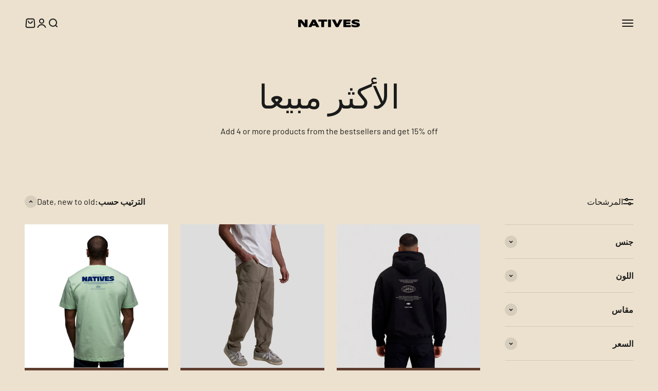

--- FILE ---
content_type: text/html; charset=utf-8
request_url: https://natives.store/ar/collections/best-sellers
body_size: 54962
content:
<!doctype html>

<html lang="ar" dir="rtl">
  <head>
    <meta charset="utf-8">
    <meta name="viewport" content="width=device-width, initial-scale=1.0, height=device-height, minimum-scale=1.0, maximum-scale=1.0">
    <meta name="theme-color" content="#ece1ce">

    <title>الأكثر مبيعا</title><meta name="description" content="Add 4 or more products from the bestsellers and get 15% off"><link rel="canonical" href="https://natives.store/ar/collections/best-sellers"><link rel="shortcut icon" href="//natives.store/cdn/shop/files/Logo_one_7.png?v=1650886944&width=96">
      <link rel="apple-touch-icon" href="//natives.store/cdn/shop/files/Logo_one_7.png?v=1650886944&width=180"><link rel="preconnect" href="https://cdn.shopify.com">
    <link rel="preconnect" href="https://fonts.shopifycdn.com" crossorigin>
    <link rel="dns-prefetch" href="https://productreviews.shopifycdn.com"><link rel="preload" href="//natives.store/cdn/fonts/barlow/barlow_n4.038c60d7ea9ddb238b2f64ba6f463ba6c0b5e5ad.woff2" as="font" type="font/woff2" crossorigin><meta property="og:type" content="website">
  <meta property="og:title" content="الأكثر مبيعا"><meta property="og:image" content="http://natives.store/cdn/shop/files/social.png?v=1722608977&width=2048">
  <meta property="og:image:secure_url" content="https://natives.store/cdn/shop/files/social.png?v=1722608977&width=2048">
  <meta property="og:image:width" content="1200">
  <meta property="og:image:height" content="628"><meta property="og:description" content="Add 4 or more products from the bestsellers and get 15% off"><meta property="og:url" content="https://natives.store/ar/collections/best-sellers">
<meta property="og:site_name" content="Natives.store"><meta name="twitter:card" content="summary"><meta name="twitter:title" content="الأكثر مبيعا">
  <meta name="twitter:description" content="Add 4 or more products from the bestsellers and get 15% off"><meta name="twitter:image" content="https://natives.store/cdn/shop/files/social.png?crop=center&height=1200&v=1722608977&width=1200">
  <meta name="twitter:image:alt" content=""><script async crossorigin fetchpriority="high" src="/cdn/shopifycloud/importmap-polyfill/es-modules-shim.2.4.0.js"></script>
<script type="application/ld+json">
  {
    "@context": "https://schema.org",
    "@type": "BreadcrumbList",
    "itemListElement": [{
        "@type": "ListItem",
        "position": 1,
        "name": "الصفحة الرئيسية",
        "item": "https://natives.store"
      },{
            "@type": "ListItem",
            "position": 2,
            "name": "الأكثر مبيعا",
            "item": "https://natives.store/ar/collections/best-sellers"
          }]
  }
</script><style>/* Typography (heading) */
  

/* Typography (body) */
  @font-face {
  font-family: Barlow;
  font-weight: 400;
  font-style: normal;
  font-display: fallback;
  src: url("//natives.store/cdn/fonts/barlow/barlow_n4.038c60d7ea9ddb238b2f64ba6f463ba6c0b5e5ad.woff2") format("woff2"),
       url("//natives.store/cdn/fonts/barlow/barlow_n4.074a9f2b990b38aec7d56c68211821e455b6d075.woff") format("woff");
}

@font-face {
  font-family: Barlow;
  font-weight: 400;
  font-style: italic;
  font-display: fallback;
  src: url("//natives.store/cdn/fonts/barlow/barlow_i4.8c59b6445f83f078b3520bad98b24d859431b377.woff2") format("woff2"),
       url("//natives.store/cdn/fonts/barlow/barlow_i4.bf7e6d69237bd02188410034976892368fd014c0.woff") format("woff");
}

@font-face {
  font-family: Barlow;
  font-weight: 700;
  font-style: normal;
  font-display: fallback;
  src: url("//natives.store/cdn/fonts/barlow/barlow_n7.691d1d11f150e857dcbc1c10ef03d825bc378d81.woff2") format("woff2"),
       url("//natives.store/cdn/fonts/barlow/barlow_n7.4fdbb1cb7da0e2c2f88492243ffa2b4f91924840.woff") format("woff");
}

@font-face {
  font-family: Barlow;
  font-weight: 700;
  font-style: italic;
  font-display: fallback;
  src: url("//natives.store/cdn/fonts/barlow/barlow_i7.50e19d6cc2ba5146fa437a5a7443c76d5d730103.woff2") format("woff2"),
       url("//natives.store/cdn/fonts/barlow/barlow_i7.47e9f98f1b094d912e6fd631cc3fe93d9f40964f.woff") format("woff");
}

:root {
    /**
     * ---------------------------------------------------------------------
     * SPACING VARIABLES
     *
     * We are using a spacing inspired from frameworks like Tailwind CSS.
     * ---------------------------------------------------------------------
     */
    --spacing-0-5: 0.125rem; /* 2px */
    --spacing-1: 0.25rem; /* 4px */
    --spacing-1-5: 0.375rem; /* 6px */
    --spacing-2: 0.5rem; /* 8px */
    --spacing-2-5: 0.625rem; /* 10px */
    --spacing-3: 0.75rem; /* 12px */
    --spacing-3-5: 0.875rem; /* 14px */
    --spacing-4: 1rem; /* 16px */
    --spacing-4-5: 1.125rem; /* 18px */
    --spacing-5: 1.25rem; /* 20px */
    --spacing-5-5: 1.375rem; /* 22px */
    --spacing-6: 1.5rem; /* 24px */
    --spacing-6-5: 1.625rem; /* 26px */
    --spacing-7: 1.75rem; /* 28px */
    --spacing-7-5: 1.875rem; /* 30px */
    --spacing-8: 2rem; /* 32px */
    --spacing-8-5: 2.125rem; /* 34px */
    --spacing-9: 2.25rem; /* 36px */
    --spacing-9-5: 2.375rem; /* 38px */
    --spacing-10: 2.5rem; /* 40px */
    --spacing-11: 2.75rem; /* 44px */
    --spacing-12: 3rem; /* 48px */
    --spacing-14: 3.5rem; /* 56px */
    --spacing-16: 4rem; /* 64px */
    --spacing-18: 4.5rem; /* 72px */
    --spacing-20: 5rem; /* 80px */
    --spacing-24: 6rem; /* 96px */
    --spacing-28: 7rem; /* 112px */
    --spacing-32: 8rem; /* 128px */
    --spacing-36: 9rem; /* 144px */
    --spacing-40: 10rem; /* 160px */
    --spacing-44: 11rem; /* 176px */
    --spacing-48: 12rem; /* 192px */
    --spacing-52: 13rem; /* 208px */
    --spacing-56: 14rem; /* 224px */
    --spacing-60: 15rem; /* 240px */
    --spacing-64: 16rem; /* 256px */
    --spacing-72: 18rem; /* 288px */
    --spacing-80: 20rem; /* 320px */
    --spacing-96: 24rem; /* 384px */

    /* Container */
    --container-max-width: 1600px;
    --container-narrow-max-width: 1350px;
    --container-gutter: var(--spacing-5);
    --section-outer-spacing-block: var(--spacing-12);
    --section-inner-max-spacing-block: var(--spacing-10);
    --section-inner-spacing-inline: var(--container-gutter);
    --section-stack-spacing-block: var(--spacing-8);

    /* Grid gutter */
    --grid-gutter: var(--spacing-5);

    /* Product list settings */
    --product-list-row-gap: var(--spacing-8);
    --product-list-column-gap: var(--grid-gutter);

    /* Form settings */
    --input-gap: var(--spacing-2);
    --input-height: 2.625rem;
    --input-padding-inline: var(--spacing-4);

    /* Other sizes */
    --sticky-area-height: calc(var(--sticky-announcement-bar-enabled, 0) * var(--announcement-bar-height, 0px) + var(--sticky-header-enabled, 0) * var(--header-height, 0px));

    /* RTL support */
    --transform-logical-flip: 1;
    --transform-origin-start: left;
    --transform-origin-end: right;

    /**
     * ---------------------------------------------------------------------
     * TYPOGRAPHY
     * ---------------------------------------------------------------------
     */

    /* Font properties */
    --heading-font-family: "system_ui", -apple-system, 'Segoe UI', Roboto, 'Helvetica Neue', 'Noto Sans', 'Liberation Sans', Arial, sans-serif, 'Apple Color Emoji', 'Segoe UI Emoji', 'Segoe UI Symbol', 'Noto Color Emoji';
    --heading-font-weight: 400;
    --heading-font-style: normal;
    --heading-text-transform: normal;
    --heading-letter-spacing: 0;
    --text-font-family: Barlow, sans-serif;
    --text-font-weight: 400;
    --text-font-style: normal;
    --text-letter-spacing: 0;

    /* Font sizes */
    --text-h0: 3rem;
    --text-h1: 2.5rem;
    --text-h2: 2rem;
    --text-h3: 1.5rem;
    --text-h4: 1.375rem;
    --text-h5: 1.125rem;
    --text-h6: 1rem;
    --text-xs: 0.6875rem;
    --text-sm: 0.75rem;
    --text-base: 0.875rem;
    --text-lg: 1.125rem;

    /**
     * ---------------------------------------------------------------------
     * COLORS
     * ---------------------------------------------------------------------
     */

    /* Color settings */--accent: 156 22 22;
    --text-primary: 26 26 26;
    --background-primary: 236 225 206;
    --dialog-background: 255 255 255;
    --border-color: var(--text-color, var(--text-primary)) / 0.12;

    /* Button colors */
    --button-background-primary: 156 22 22;
    --button-text-primary: 255 255 255;
    --button-background-secondary: 240 196 23;
    --button-text-secondary: 26 26 26;

    /* Status colors */
    --success-background: 224 244 232;
    --success-text: 0 163 65;
    --warning-background: 255 246 233;
    --warning-text: 255 183 74;
    --error-background: 254 231 231;
    --error-text: 248 58 58;

    /* Product colors */
    --on-sale-text: 248 58 58;
    --on-sale-badge-background: 248 58 58;
    --on-sale-badge-text: 255 255 255;
    --sold-out-badge-background: 0 0 0;
    --sold-out-badge-text: 255 255 255;
    --primary-badge-background: 156 22 22;
    --primary-badge-text: 255 255 255;
    --star-color: 255 183 74;
    --product-card-background: 94 61 47;
    --product-card-text: 244 238 229;

    /* Header colors */
    --header-background: 236 225 206;
    --header-text: 26 26 26;

    /* Footer colors */
    --footer-background: 26 26 26;
    --footer-text: 236 225 206;

    /* Rounded variables (used for border radius) */
    --rounded-xs: 0.25rem;
    --rounded-sm: 0.375rem;
    --rounded: 0.75rem;
    --rounded-lg: 1.5rem;
    --rounded-full: 9999px;

    --rounded-button: 3.75rem;
    --rounded-input: 0.5rem;

    /* Box shadow */
    --shadow-sm: 0 2px 8px rgb(var(--text-primary) / 0.1);
    --shadow: 0 5px 15px rgb(var(--text-primary) / 0.1);
    --shadow-md: 0 5px 30px rgb(var(--text-primary) / 0.1);
    --shadow-block: 0px 18px 50px rgb(var(--text-primary) / 0.1);

    /**
     * ---------------------------------------------------------------------
     * OTHER
     * ---------------------------------------------------------------------
     */

    --stagger-products-reveal-opacity: 0;
    --cursor-close-svg-url: url(//natives.store/cdn/shop/t/39/assets/cursor-close.svg?v=147174565022153725511767004416);
    --cursor-zoom-in-svg-url: url(//natives.store/cdn/shop/t/39/assets/cursor-zoom-in.svg?v=154953035094101115921767004416);
    --cursor-zoom-out-svg-url: url(//natives.store/cdn/shop/t/39/assets/cursor-zoom-out.svg?v=16155520337305705181767004417);
    --checkmark-svg-url: url(//natives.store/cdn/shop/t/39/assets/checkmark.svg?v=77552481021870063511767004416);
  }

  [dir="rtl"]:root {
    /* RTL support */
    --transform-logical-flip: -1;
    --transform-origin-start: right;
    --transform-origin-end: left;
  }

  @media screen and (min-width: 700px) {
    :root {
      /* Typography (font size) */
      --text-h0: 4rem;
      --text-h1: 3rem;
      --text-h2: 2.5rem;
      --text-h3: 2rem;
      --text-h4: 1.625rem;
      --text-h5: 1.25rem;
      --text-h6: 1.125rem;

      --text-xs: 0.75rem;
      --text-sm: 0.875rem;
      --text-base: 1.0rem;
      --text-lg: 1.25rem;

      /* Spacing */
      --container-gutter: 2rem;
      --section-outer-spacing-block: var(--spacing-16);
      --section-inner-max-spacing-block: var(--spacing-12);
      --section-inner-spacing-inline: var(--spacing-12);
      --section-stack-spacing-block: var(--spacing-12);

      /* Grid gutter */
      --grid-gutter: var(--spacing-6);

      /* Product list settings */
      --product-list-row-gap: var(--spacing-12);

      /* Form settings */
      --input-gap: 1rem;
      --input-height: 3.125rem;
      --input-padding-inline: var(--spacing-5);
    }
  }

  @media screen and (min-width: 1000px) {
    :root {
      /* Spacing settings */
      --container-gutter: var(--spacing-12);
      --section-outer-spacing-block: var(--spacing-18);
      --section-inner-max-spacing-block: var(--spacing-16);
      --section-inner-spacing-inline: var(--spacing-16);
      --section-stack-spacing-block: var(--spacing-12);
    }
  }

  @media screen and (min-width: 1150px) {
    :root {
      /* Spacing settings */
      --container-gutter: var(--spacing-12);
      --section-outer-spacing-block: var(--spacing-20);
      --section-inner-max-spacing-block: var(--spacing-16);
      --section-inner-spacing-inline: var(--spacing-16);
      --section-stack-spacing-block: var(--spacing-12);
    }
  }

  @media screen and (min-width: 1400px) {
    :root {
      /* Typography (font size) */
      --text-h0: 5rem;
      --text-h1: 3.75rem;
      --text-h2: 3rem;
      --text-h3: 2.25rem;
      --text-h4: 2rem;
      --text-h5: 1.5rem;
      --text-h6: 1.25rem;

      --section-outer-spacing-block: var(--spacing-24);
      --section-inner-max-spacing-block: var(--spacing-18);
      --section-inner-spacing-inline: var(--spacing-18);
    }
  }

  @media screen and (min-width: 1600px) {
    :root {
      --section-outer-spacing-block: var(--spacing-24);
      --section-inner-max-spacing-block: var(--spacing-20);
      --section-inner-spacing-inline: var(--spacing-20);
    }
  }

  /**
   * ---------------------------------------------------------------------
   * LIQUID DEPENDANT CSS
   *
   * Our main CSS is Liquid free, but some very specific features depend on
   * theme settings, so we have them here
   * ---------------------------------------------------------------------
   */@media screen and (pointer: fine) {
        .button:not([disabled]):hover, .btn:not([disabled]):hover, .shopify-payment-button__button--unbranded:not([disabled]):hover {
          --button-background-opacity: 0.85;
        }

        .button--subdued:not([disabled]):hover {
          --button-background: var(--text-color) / .05 !important;
        }
      }</style><script>
  // This allows to expose several variables to the global scope, to be used in scripts
  window.themeVariables = {
    settings: {
      showPageTransition: null,
      staggerProductsApparition: true,
      reduceDrawerAnimation: false,
      reduceMenuAnimation: false,
      headingApparition: "split_fade",
      pageType: "collection",
      moneyFormat: "KD{{amount}}",
      moneyWithCurrencyFormat: "{{amount}} KWD",
      currencyCodeEnabled: false,
      cartType: "drawer",
      showDiscount: true,
      discountMode: "saving",
      pageBackground: "#ece1ce",
      textColor: "#1a1a1a"
    },

    strings: {
      addedToCartWithTitle: ".تمت إضافة {{ product_title }} إلى سلة التسوق",
      accessibilityClose: "إغلاق",
      accessibilityNext: "التالي",
      accessibilityPrevious: "السابق",
      closeGallery: "إغلاق المعرض",
      zoomGallery: "تكبير",
      errorGallery: "يتعذَّر تحميل الصورة",
      searchNoResults: "لم يتم العثور على نتائج.",
      addOrderNote: "إضافة ملاحظة للطلب",
      editOrderNote: "تعديل ملاحظة الطلب",
      shippingEstimatorNoResults: "عذرًا، نحن لا نشحن إلى عنوانك.",
      shippingEstimatorOneResult: "هناك سعر شحن واحد لعنوانك:",
      shippingEstimatorMultipleResults: "هناك أسعار شحن متعددة لعنوانك:",
      shippingEstimatorError: "حدث خطأ واحد أو أكثر في أثناء استرداد أسعار الشحن:"
    },

    breakpoints: {
      'sm': 'screen and (min-width: 700px)',
      'md': 'screen and (min-width: 1000px)',
      'lg': 'screen and (min-width: 1150px)',
      'xl': 'screen and (min-width: 1400px)',

      'sm-max': 'screen and (max-width: 699px)',
      'md-max': 'screen and (max-width: 999px)',
      'lg-max': 'screen and (max-width: 1149px)',
      'xl-max': 'screen and (max-width: 1399px)'
    }
  };

  // For detecting native share
  document.documentElement.classList.add(`native-share--${navigator.share ? 'enabled' : 'disabled'}`);</script><script type="importmap">{
        "imports": {
          "vendor": "//natives.store/cdn/shop/t/39/assets/vendor.min.js?v=150021648067352023321767004397",
          "theme": "//natives.store/cdn/shop/t/39/assets/theme.js?v=40804283163904948221767004396",
          "photoswipe": "//natives.store/cdn/shop/t/39/assets/photoswipe.min.js?v=13374349288281597431767004395"
        }
      }
    </script>

    <script type="module" src="//natives.store/cdn/shop/t/39/assets/vendor.min.js?v=150021648067352023321767004397"></script>
    <script type="module" src="//natives.store/cdn/shop/t/39/assets/theme.js?v=40804283163904948221767004396"></script>

    <script>window.performance && window.performance.mark && window.performance.mark('shopify.content_for_header.start');</script><meta id="shopify-digital-wallet" name="shopify-digital-wallet" content="/63232409817/digital_wallets/dialog">
<link rel="alternate" type="application/atom+xml" title="Feed" href="/ar/collections/best-sellers.atom" />
<link rel="next" href="/ar/collections/best-sellers?page=2">
<link rel="alternate" hreflang="x-default" href="https://natives.store/collections/best-sellers">
<link rel="alternate" hreflang="en" href="https://natives.store/collections/best-sellers">
<link rel="alternate" hreflang="ar" href="https://natives.store/ar/collections/best-sellers">
<link rel="alternate" type="application/json+oembed" href="https://natives.store/ar/collections/best-sellers.oembed">
<script async="async" src="/checkouts/internal/preloads.js?locale=ar-KW"></script>
<script id="shopify-features" type="application/json">{"accessToken":"bcef1ea05b6b3d5675556dc11bcd52d9","betas":["rich-media-storefront-analytics"],"domain":"natives.store","predictiveSearch":true,"shopId":63232409817,"locale":"ar"}</script>
<script>var Shopify = Shopify || {};
Shopify.shop = "nativesco.myshopify.com";
Shopify.locale = "ar";
Shopify.currency = {"active":"KWD","rate":"1.0"};
Shopify.country = "KW";
Shopify.theme = {"name":"Q1 2026","id":156175696089,"schema_name":"Impact","schema_version":"6.12.0","theme_store_id":1190,"role":"main"};
Shopify.theme.handle = "null";
Shopify.theme.style = {"id":null,"handle":null};
Shopify.cdnHost = "natives.store/cdn";
Shopify.routes = Shopify.routes || {};
Shopify.routes.root = "/ar/";</script>
<script type="module">!function(o){(o.Shopify=o.Shopify||{}).modules=!0}(window);</script>
<script>!function(o){function n(){var o=[];function n(){o.push(Array.prototype.slice.apply(arguments))}return n.q=o,n}var t=o.Shopify=o.Shopify||{};t.loadFeatures=n(),t.autoloadFeatures=n()}(window);</script>
<script id="shop-js-analytics" type="application/json">{"pageType":"collection"}</script>
<script defer="defer" async type="module" src="//natives.store/cdn/shopifycloud/shop-js/modules/v2/client.init-shop-cart-sync_WVOgQShq.en.esm.js"></script>
<script defer="defer" async type="module" src="//natives.store/cdn/shopifycloud/shop-js/modules/v2/chunk.common_C_13GLB1.esm.js"></script>
<script defer="defer" async type="module" src="//natives.store/cdn/shopifycloud/shop-js/modules/v2/chunk.modal_CLfMGd0m.esm.js"></script>
<script type="module">
  await import("//natives.store/cdn/shopifycloud/shop-js/modules/v2/client.init-shop-cart-sync_WVOgQShq.en.esm.js");
await import("//natives.store/cdn/shopifycloud/shop-js/modules/v2/chunk.common_C_13GLB1.esm.js");
await import("//natives.store/cdn/shopifycloud/shop-js/modules/v2/chunk.modal_CLfMGd0m.esm.js");

  window.Shopify.SignInWithShop?.initShopCartSync?.({"fedCMEnabled":true,"windoidEnabled":true});

</script>
<script id="__st">var __st={"a":63232409817,"offset":10800,"reqid":"7fe75b23-80fa-4c2f-9a83-51de2de9420f-1769543430","pageurl":"natives.store\/ar\/collections\/best-sellers","u":"b86d71bf0049","p":"collection","rtyp":"collection","rid":404692009177};</script>
<script>window.ShopifyPaypalV4VisibilityTracking = true;</script>
<script id="captcha-bootstrap">!function(){'use strict';const t='contact',e='account',n='new_comment',o=[[t,t],['blogs',n],['comments',n],[t,'customer']],c=[[e,'customer_login'],[e,'guest_login'],[e,'recover_customer_password'],[e,'create_customer']],r=t=>t.map((([t,e])=>`form[action*='/${t}']:not([data-nocaptcha='true']) input[name='form_type'][value='${e}']`)).join(','),a=t=>()=>t?[...document.querySelectorAll(t)].map((t=>t.form)):[];function s(){const t=[...o],e=r(t);return a(e)}const i='password',u='form_key',d=['recaptcha-v3-token','g-recaptcha-response','h-captcha-response',i],f=()=>{try{return window.sessionStorage}catch{return}},m='__shopify_v',_=t=>t.elements[u];function p(t,e,n=!1){try{const o=window.sessionStorage,c=JSON.parse(o.getItem(e)),{data:r}=function(t){const{data:e,action:n}=t;return t[m]||n?{data:e,action:n}:{data:t,action:n}}(c);for(const[e,n]of Object.entries(r))t.elements[e]&&(t.elements[e].value=n);n&&o.removeItem(e)}catch(o){console.error('form repopulation failed',{error:o})}}const l='form_type',E='cptcha';function T(t){t.dataset[E]=!0}const w=window,h=w.document,L='Shopify',v='ce_forms',y='captcha';let A=!1;((t,e)=>{const n=(g='f06e6c50-85a8-45c8-87d0-21a2b65856fe',I='https://cdn.shopify.com/shopifycloud/storefront-forms-hcaptcha/ce_storefront_forms_captcha_hcaptcha.v1.5.2.iife.js',D={infoText:'Protected by hCaptcha',privacyText:'Privacy',termsText:'Terms'},(t,e,n)=>{const o=w[L][v],c=o.bindForm;if(c)return c(t,g,e,D).then(n);var r;o.q.push([[t,g,e,D],n]),r=I,A||(h.body.append(Object.assign(h.createElement('script'),{id:'captcha-provider',async:!0,src:r})),A=!0)});var g,I,D;w[L]=w[L]||{},w[L][v]=w[L][v]||{},w[L][v].q=[],w[L][y]=w[L][y]||{},w[L][y].protect=function(t,e){n(t,void 0,e),T(t)},Object.freeze(w[L][y]),function(t,e,n,w,h,L){const[v,y,A,g]=function(t,e,n){const i=e?o:[],u=t?c:[],d=[...i,...u],f=r(d),m=r(i),_=r(d.filter((([t,e])=>n.includes(e))));return[a(f),a(m),a(_),s()]}(w,h,L),I=t=>{const e=t.target;return e instanceof HTMLFormElement?e:e&&e.form},D=t=>v().includes(t);t.addEventListener('submit',(t=>{const e=I(t);if(!e)return;const n=D(e)&&!e.dataset.hcaptchaBound&&!e.dataset.recaptchaBound,o=_(e),c=g().includes(e)&&(!o||!o.value);(n||c)&&t.preventDefault(),c&&!n&&(function(t){try{if(!f())return;!function(t){const e=f();if(!e)return;const n=_(t);if(!n)return;const o=n.value;o&&e.removeItem(o)}(t);const e=Array.from(Array(32),(()=>Math.random().toString(36)[2])).join('');!function(t,e){_(t)||t.append(Object.assign(document.createElement('input'),{type:'hidden',name:u})),t.elements[u].value=e}(t,e),function(t,e){const n=f();if(!n)return;const o=[...t.querySelectorAll(`input[type='${i}']`)].map((({name:t})=>t)),c=[...d,...o],r={};for(const[a,s]of new FormData(t).entries())c.includes(a)||(r[a]=s);n.setItem(e,JSON.stringify({[m]:1,action:t.action,data:r}))}(t,e)}catch(e){console.error('failed to persist form',e)}}(e),e.submit())}));const S=(t,e)=>{t&&!t.dataset[E]&&(n(t,e.some((e=>e===t))),T(t))};for(const o of['focusin','change'])t.addEventListener(o,(t=>{const e=I(t);D(e)&&S(e,y())}));const B=e.get('form_key'),M=e.get(l),P=B&&M;t.addEventListener('DOMContentLoaded',(()=>{const t=y();if(P)for(const e of t)e.elements[l].value===M&&p(e,B);[...new Set([...A(),...v().filter((t=>'true'===t.dataset.shopifyCaptcha))])].forEach((e=>S(e,t)))}))}(h,new URLSearchParams(w.location.search),n,t,e,['guest_login'])})(!0,!0)}();</script>
<script integrity="sha256-4kQ18oKyAcykRKYeNunJcIwy7WH5gtpwJnB7kiuLZ1E=" data-source-attribution="shopify.loadfeatures" defer="defer" src="//natives.store/cdn/shopifycloud/storefront/assets/storefront/load_feature-a0a9edcb.js" crossorigin="anonymous"></script>
<script data-source-attribution="shopify.dynamic_checkout.dynamic.init">var Shopify=Shopify||{};Shopify.PaymentButton=Shopify.PaymentButton||{isStorefrontPortableWallets:!0,init:function(){window.Shopify.PaymentButton.init=function(){};var t=document.createElement("script");t.src="https://natives.store/cdn/shopifycloud/portable-wallets/latest/portable-wallets.ar.js",t.type="module",document.head.appendChild(t)}};
</script>
<script data-source-attribution="shopify.dynamic_checkout.buyer_consent">
  function portableWalletsHideBuyerConsent(e){var t=document.getElementById("shopify-buyer-consent"),n=document.getElementById("shopify-subscription-policy-button");t&&n&&(t.classList.add("hidden"),t.setAttribute("aria-hidden","true"),n.removeEventListener("click",e))}function portableWalletsShowBuyerConsent(e){var t=document.getElementById("shopify-buyer-consent"),n=document.getElementById("shopify-subscription-policy-button");t&&n&&(t.classList.remove("hidden"),t.removeAttribute("aria-hidden"),n.addEventListener("click",e))}window.Shopify?.PaymentButton&&(window.Shopify.PaymentButton.hideBuyerConsent=portableWalletsHideBuyerConsent,window.Shopify.PaymentButton.showBuyerConsent=portableWalletsShowBuyerConsent);
</script>
<script data-source-attribution="shopify.dynamic_checkout.cart.bootstrap">document.addEventListener("DOMContentLoaded",(function(){function t(){return document.querySelector("shopify-accelerated-checkout-cart, shopify-accelerated-checkout")}if(t())Shopify.PaymentButton.init();else{new MutationObserver((function(e,n){t()&&(Shopify.PaymentButton.init(),n.disconnect())})).observe(document.body,{childList:!0,subtree:!0})}}));
</script>
<script id='scb4127' type='text/javascript' async='' src='https://natives.store/cdn/shopifycloud/privacy-banner/storefront-banner.js'></script>
<script>window.performance && window.performance.mark && window.performance.mark('shopify.content_for_header.end');</script>
<link href="//natives.store/cdn/shop/t/39/assets/theme.css?v=139153545572283483691767004396" rel="stylesheet" type="text/css" media="all" /><!-- BEGIN app block: shopify://apps/microsoft-clarity/blocks/clarity_js/31c3d126-8116-4b4a-8ba1-baeda7c4aeea -->
<script type="text/javascript">
  (function (c, l, a, r, i, t, y) {
    c[a] = c[a] || function () { (c[a].q = c[a].q || []).push(arguments); };
    t = l.createElement(r); t.async = 1; t.src = "https://www.clarity.ms/tag/" + i + "?ref=shopify";
    y = l.getElementsByTagName(r)[0]; y.parentNode.insertBefore(t, y);

    c.Shopify.loadFeatures([{ name: "consent-tracking-api", version: "0.1" }], error => {
      if (error) {
        console.error("Error loading Shopify features:", error);
        return;
      }

      c[a]('consentv2', {
        ad_Storage: c.Shopify.customerPrivacy.marketingAllowed() ? "granted" : "denied",
        analytics_Storage: c.Shopify.customerPrivacy.analyticsProcessingAllowed() ? "granted" : "denied",
      });
    });

    l.addEventListener("visitorConsentCollected", function (e) {
      c[a]('consentv2', {
        ad_Storage: e.detail.marketingAllowed ? "granted" : "denied",
        analytics_Storage: e.detail.analyticsAllowed ? "granted" : "denied",
      });
    });
  })(window, document, "clarity", "script", "sig1wsv08l");
</script>



<!-- END app block --><!-- BEGIN app block: shopify://apps/kaching-bundles/blocks/app-embed-block/6c637362-a106-4a32-94ac-94dcfd68cdb8 -->
<!-- Kaching Bundles App Embed -->

<!-- BEGIN app snippet: app-embed-content --><script>
  // Prevent duplicate initialization if both app embeds are enabled
  if (window.kachingBundlesAppEmbedLoaded) {
    console.warn('[Kaching Bundles] Multiple app embed blocks detected. Please disable one of them. Skipping duplicate initialization.');
  } else {
    window.kachingBundlesAppEmbedLoaded = true;
    window.kachingBundlesEnabled = true;
    window.kachingBundlesInitialized = false;

    // Allow calling kachingBundlesInitialize before the script is loaded
    (() => {
      let shouldInitialize = false;
      let realInitialize = null;

      window.kachingBundlesInitialize = () => {
        if (realInitialize) {
          realInitialize();
        } else {
          shouldInitialize = true;
        }
      };

      Object.defineProperty(window, '__kachingBundlesInitializeInternal', {
        set(fn) {
          realInitialize = fn;
          if (shouldInitialize) {
            shouldInitialize = false;
            fn();
          }
        },
        get() {
          return realInitialize;
        }
      });
    })();
  }
</script>

<script id="kaching-bundles-config" type="application/json">
  

  {
    "shopifyDomain": "nativesco.myshopify.com",
    "moneyFormat": "KD{{amount}}",
    "locale": "ar",
    "liquidLocale": "ar",
    "country": "KW",
    "currencyRate": 1,
    "marketId": 2437480665,
    "productId": null,
    "storefrontAccessToken": "b392a4ede4d678e5a8ed309a182913c1",
    "accessScopes": ["unauthenticated_read_product_listings","unauthenticated_read_selling_plans"],
    "customApiHost": null,
    "keepQuantityInput": false,
    "ignoreDeselect": false,
    "ignoreUnitPrice": false,
    "requireCustomerLogin": false,
    "abTestsRunning": false,
    "webPixel": true,
    "b2bCustomer": false,
    "isLoggedIn": false,
    "isDeprecatedAppEmbed": false,
    "preview": false,
    "defaultTranslations": {
      "system.out_of_stock": "There\u0026#39;s not enough items in our stock, please select smaller bundle.",
      "system.invalid_variant": "Sorry, this is not currently available.",
      "system.unavailable_option_value": "Unavailable"
    },
    "customSelectors": {
      "quantity": null,
      "addToCartButton": null,
      "variantPicker": null,
      "price": null,
      "priceCompare": null
    },
    "shopCustomStyles": "",
    "featureFlags": {"native_swatches_disabled":false,"remove_variant_change_delay":false,"legacy_saved_percentage":false,"initialize_with_form_variant":false,"disable_variant_option_sync":false,"deselected_subscription_fix":false,"observe_form_selling_plan":false,"price_rounding_v2":false,"variant_images":false,"other_products_liquid":false}

  }
</script>



<link rel="modulepreload" href="https://cdn.shopify.com/extensions/019c00a0-0959-76cb-8c95-a5e1607b75c1/kaching-bundles-1569/assets/kaching-bundles.js" crossorigin="anonymous" fetchpriority="high">
<script type="module" src="https://cdn.shopify.com/extensions/019c00a0-0959-76cb-8c95-a5e1607b75c1/kaching-bundles-1569/assets/loader.js" crossorigin="anonymous" fetchpriority="high"></script>
<link rel="stylesheet" href="https://cdn.shopify.com/extensions/019c00a0-0959-76cb-8c95-a5e1607b75c1/kaching-bundles-1569/assets/kaching-bundles.css" media="print" onload="this.media='all'" fetchpriority="high">

<style>
  .kaching-bundles__block {
    display: none;
  }

  .kaching-bundles-sticky-atc {
    display: none;
  }
</style>




<!-- END app snippet -->

<!-- Kaching Bundles App Embed End -->


<!-- END app block --><!-- BEGIN app block: shopify://apps/judge-me-reviews/blocks/judgeme_core/61ccd3b1-a9f2-4160-9fe9-4fec8413e5d8 --><!-- Start of Judge.me Core -->






<link rel="dns-prefetch" href="https://cdnwidget.judge.me">
<link rel="dns-prefetch" href="https://cdn.judge.me">
<link rel="dns-prefetch" href="https://cdn1.judge.me">
<link rel="dns-prefetch" href="https://api.judge.me">

<script data-cfasync='false' class='jdgm-settings-script'>window.jdgmSettings={"pagination":5,"disable_web_reviews":false,"badge_no_review_text":"لا توجد مراجعات","badge_n_reviews_text":"{{ n }} مراجعة/مراجعات","badge_star_color":"#E97B2F","hide_badge_preview_if_no_reviews":true,"badge_hide_text":true,"enforce_center_preview_badge":false,"widget_title":"مراجعات العملاء","widget_open_form_text":"كتابة مراجعة","widget_close_form_text":"إلغاء المراجعة","widget_refresh_page_text":"تحديث الصفحة","widget_summary_text":"بناءً على {{ number_of_reviews }} مراجعة/مراجعات","widget_no_review_text":"كن أول من يكتب مراجعة","widget_name_field_text":"اسم العرض","widget_verified_name_field_text":"الاسم الموثق (عام)","widget_name_placeholder_text":"اسم العرض","widget_required_field_error_text":"هذا الحقل مطلوب.","widget_email_field_text":"البريد الإلكتروني","widget_verified_email_field_text":"البريد الإلكتروني الموثق (خاص، لا يمكن تعديله)","widget_email_placeholder_text":"بريدك الإلكتروني","widget_email_field_error_text":"الرجاء إدخال عنوان بريد إلكتروني صالح.","widget_rating_field_text":"التقييم","widget_review_title_field_text":"عنوان المراجعة","widget_review_title_placeholder_text":"أعط مراجعتك عنوانًا","widget_review_body_field_text":"محتوى المراجعة","widget_review_body_placeholder_text":"ابدأ الكتابة هنا...","widget_pictures_field_text":"صورة/فيديو (اختياري)","widget_submit_review_text":"إرسال المراجعة","widget_submit_verified_review_text":"إرسال مراجعة موثقة","widget_submit_success_msg_with_auto_publish":"شكرًا لك! يرجى تحديث الصفحة بعد لحظات قليلة لرؤية مراجعتك. يمكنك إزالة أو تعديل مراجعتك عن طريق تسجيل الدخول إلى \u003ca href='https://judge.me/login' target='_blank' rel='nofollow noopener'\u003eJudge.me\u003c/a\u003e","widget_submit_success_msg_no_auto_publish":"شكرًا لك! سيتم نشر مراجعتك بمجرد موافقة مسؤول المتجر عليها. يمكنك إزالة أو تعديل مراجعتك عن طريق تسجيل الدخول إلى \u003ca href='https://judge.me/login' target='_blank' rel='nofollow noopener'\u003eJudge.me\u003c/a\u003e","widget_show_default_reviews_out_of_total_text":"عرض {{ n_reviews_shown }} من إجمالي {{ n_reviews }} مراجعة.","widget_show_all_link_text":"عرض الكل","widget_show_less_link_text":"عرض أقل","widget_author_said_text":"{{ reviewer_name }} قال:","widget_days_text":"منذ {{ n }} يوم/أيام","widget_weeks_text":"منذ {{ n }} أسبوع/أسابيع","widget_months_text":"منذ {{ n }} شهر/أشهر","widget_years_text":"منذ {{ n }} سنة/سنوات","widget_yesterday_text":"أمس","widget_today_text":"اليوم","widget_replied_text":"\u003e\u003e {{ shop_name }} رد:","widget_read_more_text":"قراءة المزيد","widget_reviewer_name_as_initial":"","widget_rating_filter_color":"#fbcd0a","widget_rating_filter_see_all_text":"مشاهدة جميع المراجعات","widget_sorting_most_recent_text":"الأحدث","widget_sorting_highest_rating_text":"أعلى تقييم","widget_sorting_lowest_rating_text":"أدنى تقييم","widget_sorting_with_pictures_text":"الصور فقط","widget_sorting_most_helpful_text":"الأكثر فائدة","widget_open_question_form_text":"اطرح سؤالاً","widget_reviews_subtab_text":"المراجعات","widget_questions_subtab_text":"الأسئلة","widget_question_label_text":"سؤال","widget_answer_label_text":"إجابة","widget_question_placeholder_text":"اكتب سؤالك هنا","widget_submit_question_text":"إرسال السؤال","widget_question_submit_success_text":"شكرًا على سؤالك! سنخطرك بمجرد الإجابة عليه.","widget_star_color":"#E97B2F","verified_badge_text":"موثق","verified_badge_bg_color":"","verified_badge_text_color":"","verified_badge_placement":"left-of-reviewer-name","widget_review_max_height":"","widget_hide_border":false,"widget_social_share":false,"widget_thumb":false,"widget_review_location_show":false,"widget_location_format":"","all_reviews_include_out_of_store_products":true,"all_reviews_out_of_store_text":"(خارج المتجر)","all_reviews_pagination":100,"all_reviews_product_name_prefix_text":"حول","enable_review_pictures":true,"enable_question_anwser":false,"widget_theme":"default","review_date_format":"dd/mm/yyyy","default_sort_method":"most-recent","widget_product_reviews_subtab_text":"مراجعات المنتج","widget_shop_reviews_subtab_text":"مراجعات المتجر","widget_other_products_reviews_text":"مراجعات للمنتجات الأخرى","widget_store_reviews_subtab_text":"مراجعات المتجر","widget_no_store_reviews_text":"لم يتم العثور على مراجعات لهذا المتجر بعد","widget_web_restriction_product_reviews_text":"هذا المنتج لم يتلقى أي مراجعات بعد","widget_no_items_text":"لم يتم العثور على عناصر","widget_show_more_text":"عرض المزيد","widget_write_a_store_review_text":"كتابة مراجعة للمتجر","widget_other_languages_heading":"المراجعات بلغات أخرى","widget_translate_review_text":"ترجمة المراجعة إلى {{ language }}","widget_translating_review_text":"جاري الترجمة...","widget_show_original_translation_text":"إظهار الأصل ({{ language }})","widget_translate_review_failed_text":"تعذرت ترجمة المراجعة.","widget_translate_review_retry_text":"إعادة المحاولة","widget_translate_review_try_again_later_text":"حاول مرة أخرى لاحقًا","show_product_url_for_grouped_product":false,"widget_sorting_pictures_first_text":"الصور أولاً","show_pictures_on_all_rev_page_mobile":false,"show_pictures_on_all_rev_page_desktop":false,"floating_tab_hide_mobile_install_preference":false,"floating_tab_button_name":"★ المراجعات","floating_tab_title":"دع العملاء يتحدثون عنا","floating_tab_button_color":"","floating_tab_button_background_color":"","floating_tab_url":"","floating_tab_url_enabled":false,"floating_tab_tab_style":"text","all_reviews_text_badge_text":"العملاء يقيموننا {{ shop.metafields.judgeme.all_reviews_rating | round: 1 }}/5 بناءً على {{ shop.metafields.judgeme.all_reviews_count }} مراجعة.","all_reviews_text_badge_text_branded_style":"{{ shop.metafields.judgeme.all_reviews_rating | round: 1 }} من 5 نجوم بناءً على {{ shop.metafields.judgeme.all_reviews_count }} مراجعة","is_all_reviews_text_badge_a_link":false,"show_stars_for_all_reviews_text_badge":false,"all_reviews_text_badge_url":"","all_reviews_text_style":"text","all_reviews_text_color_style":"judgeme_brand_color","all_reviews_text_color":"#108474","all_reviews_text_show_jm_brand":true,"featured_carousel_show_header":true,"featured_carousel_title":"دع العملاء يتحدثون عنا","testimonials_carousel_title":"يقول العملاء عنا","videos_carousel_title":"قصص عملاء حقيقية","cards_carousel_title":"يقول العملاء عنا","featured_carousel_count_text":"من {{ n }} مراجعة","featured_carousel_add_link_to_all_reviews_page":false,"featured_carousel_url":"","featured_carousel_show_images":true,"featured_carousel_autoslide_interval":5,"featured_carousel_arrows_on_the_sides":false,"featured_carousel_height":250,"featured_carousel_width":80,"featured_carousel_image_size":0,"featured_carousel_image_height":250,"featured_carousel_arrow_color":"#eeeeee","verified_count_badge_style":"vintage","verified_count_badge_orientation":"horizontal","verified_count_badge_color_style":"judgeme_brand_color","verified_count_badge_color":"#108474","is_verified_count_badge_a_link":false,"verified_count_badge_url":"","verified_count_badge_show_jm_brand":true,"widget_rating_preset_default":5,"widget_first_sub_tab":"product-reviews","widget_show_histogram":true,"widget_histogram_use_custom_color":false,"widget_pagination_use_custom_color":false,"widget_star_use_custom_color":true,"widget_verified_badge_use_custom_color":false,"widget_write_review_use_custom_color":false,"picture_reminder_submit_button":"تحميل الصور","enable_review_videos":false,"mute_video_by_default":false,"widget_sorting_videos_first_text":"الفيديوهات أولاً","widget_review_pending_text":"قيد الانتظار","featured_carousel_items_for_large_screen":3,"social_share_options_order":"Facebook,Twitter","remove_microdata_snippet":true,"disable_json_ld":false,"enable_json_ld_products":false,"preview_badge_show_question_text":false,"preview_badge_no_question_text":"لا توجد أسئلة","preview_badge_n_question_text":"{{ number_of_questions }} سؤال/أسئلة","qa_badge_show_icon":false,"qa_badge_position":"same-row","remove_judgeme_branding":true,"widget_add_search_bar":false,"widget_search_bar_placeholder":"يبحث","widget_sorting_verified_only_text":"الموثقة فقط","featured_carousel_theme":"default","featured_carousel_show_rating":true,"featured_carousel_show_title":true,"featured_carousel_show_body":true,"featured_carousel_show_date":false,"featured_carousel_show_reviewer":true,"featured_carousel_show_product":false,"featured_carousel_header_background_color":"#108474","featured_carousel_header_text_color":"#ffffff","featured_carousel_name_product_separator":"reviewed","featured_carousel_full_star_background":"#108474","featured_carousel_empty_star_background":"#dadada","featured_carousel_vertical_theme_background":"#f9fafb","featured_carousel_verified_badge_enable":false,"featured_carousel_verified_badge_color":"#108474","featured_carousel_border_style":"round","featured_carousel_review_line_length_limit":3,"featured_carousel_more_reviews_button_text":"قراءة المزيد من المراجعات","featured_carousel_view_product_button_text":"عرض المنتج","all_reviews_page_load_reviews_on":"scroll","all_reviews_page_load_more_text":"تحميل المزيد من المراجعات","disable_fb_tab_reviews":false,"enable_ajax_cdn_cache":false,"widget_public_name_text":"يتم عرضها علنًا مثل","default_reviewer_name":"John Smith","default_reviewer_name_has_non_latin":true,"widget_reviewer_anonymous":"مجهول","medals_widget_title":"ميداليات المراجعة Judge.me","medals_widget_background_color":"#f9fafb","medals_widget_position":"footer_all_pages","medals_widget_border_color":"#f9fafb","medals_widget_verified_text_position":"left","medals_widget_use_monochromatic_version":false,"medals_widget_elements_color":"#108474","show_reviewer_avatar":false,"widget_invalid_yt_video_url_error_text":"ليس رابط فيديو يوتيوب","widget_max_length_field_error_text":"الرجاء إدخال ما لا يزيد عن {0} حرف.","widget_show_country_flag":true,"widget_show_collected_via_shop_app":true,"widget_verified_by_shop_badge_style":"light","widget_verified_by_shop_text":"تم التحقق بواسطة المتجر","widget_show_photo_gallery":true,"widget_load_with_code_splitting":true,"widget_ugc_install_preference":false,"widget_ugc_title":"صنع بواسطتنا، مشاركة بواسطتك","widget_ugc_subtitle":"ضع علامة علينا لرؤية صورتك معروضة في صفحتنا","widget_ugc_arrows_color":"#ffffff","widget_ugc_primary_button_text":"اشتر الآن","widget_ugc_primary_button_background_color":"#108474","widget_ugc_primary_button_text_color":"#ffffff","widget_ugc_primary_button_border_width":"0","widget_ugc_primary_button_border_style":"none","widget_ugc_primary_button_border_color":"#108474","widget_ugc_primary_button_border_radius":"25","widget_ugc_secondary_button_text":"تحميل المزيد","widget_ugc_secondary_button_background_color":"#ffffff","widget_ugc_secondary_button_text_color":"#108474","widget_ugc_secondary_button_border_width":"2","widget_ugc_secondary_button_border_style":"solid","widget_ugc_secondary_button_border_color":"#108474","widget_ugc_secondary_button_border_radius":"25","widget_ugc_reviews_button_text":"عرض المراجعات","widget_ugc_reviews_button_background_color":"#ffffff","widget_ugc_reviews_button_text_color":"#108474","widget_ugc_reviews_button_border_width":"2","widget_ugc_reviews_button_border_style":"solid","widget_ugc_reviews_button_border_color":"#108474","widget_ugc_reviews_button_border_radius":"25","widget_ugc_reviews_button_link_to":"judgeme-reviews-page","widget_ugc_show_post_date":true,"widget_ugc_max_width":"800","widget_rating_metafield_value_type":true,"widget_primary_color":"#FF954A","widget_enable_secondary_color":true,"widget_secondary_color":"#0B0808","widget_summary_average_rating_text":"{{ average_rating }} من 5","widget_media_grid_title":"صور وفيديوهات العملاء","widget_media_grid_see_more_text":"مشاهدة المزيد","widget_round_style":false,"widget_show_product_medals":true,"widget_verified_by_judgeme_text":"تم التحقق بواسطة Judge.me","widget_show_store_medals":true,"widget_verified_by_judgeme_text_in_store_medals":"تم التحقق بواسطة Judge.me","widget_media_field_exceed_quantity_message":"عذرًا، يمكننا قبول {{ max_media }} فقط لمراجعة واحدة.","widget_media_field_exceed_limit_message":"{{ file_name }} كبير جدًا، يرجى اختيار {{ media_type }} أقل من {{ size_limit }} ميجابايت.","widget_review_submitted_text":"تم تقديم المراجعة!","widget_question_submitted_text":"تم تقديم السؤال!","widget_close_form_text_question":"إلغاء","widget_write_your_answer_here_text":"اكتب إجابتك هنا","widget_enabled_branded_link":true,"widget_show_collected_by_judgeme":true,"widget_reviewer_name_color":"","widget_write_review_text_color":"#0B0808","widget_write_review_bg_color":"","widget_collected_by_judgeme_text":"تم جمعها بواسطة Judge.me","widget_pagination_type":"standard","widget_load_more_text":"تحميل المزيد","widget_load_more_color":"#108474","widget_full_review_text":"المراجعة الكاملة","widget_read_more_reviews_text":"قراءة المزيد من المراجعات","widget_read_questions_text":"قراءة الأسئلة","widget_questions_and_answers_text":"أسئلة وأجوبة","widget_verified_by_text":"تم التحقق بواسطة","widget_verified_text":"تم التحقق","widget_number_of_reviews_text":"{{ number_of_reviews }} مراجعة","widget_back_button_text":"رجوع","widget_next_button_text":"التالي","widget_custom_forms_filter_button":"فلاتر","custom_forms_style":"vertical","widget_show_review_information":false,"how_reviews_are_collected":"كيف يتم جمع المراجعات؟","widget_show_review_keywords":false,"widget_gdpr_statement":"كيفية استخدامنا لبياناتك: سنتصل بك فقط بخصوص المراجعة التي تركتها، وفقط إذا لزم الأمر. من خلال تقديم مراجعتك، فإنك توافق على \u003ca href='https://judge.me/terms' target='_blank' rel='nofollow noopener'\u003eشروط\u003c/a\u003e Judge.me و\u003ca href='https://judge.me/privacy' target='_blank' rel='nofollow noopener'\u003eسياسة الخصوصية\u003c/a\u003e و\u003ca href='https://judge.me/content-policy' target='_blank' rel='nofollow noopener'\u003eسياسة المحتوى\u003c/a\u003e.","widget_multilingual_sorting_enabled":false,"widget_translate_review_content_enabled":false,"widget_translate_review_content_method":"manual","popup_widget_review_selection":"automatically_with_pictures","popup_widget_round_border_style":true,"popup_widget_show_title":true,"popup_widget_show_body":true,"popup_widget_show_reviewer":false,"popup_widget_show_product":true,"popup_widget_show_pictures":true,"popup_widget_use_review_picture":true,"popup_widget_show_on_home_page":true,"popup_widget_show_on_product_page":true,"popup_widget_show_on_collection_page":true,"popup_widget_show_on_cart_page":true,"popup_widget_position":"bottom_left","popup_widget_first_review_delay":5,"popup_widget_duration":5,"popup_widget_interval":5,"popup_widget_review_count":5,"popup_widget_hide_on_mobile":true,"review_snippet_widget_round_border_style":true,"review_snippet_widget_card_color":"#FFFFFF","review_snippet_widget_slider_arrows_background_color":"#FFFFFF","review_snippet_widget_slider_arrows_color":"#000000","review_snippet_widget_star_color":"#108474","show_product_variant":false,"all_reviews_product_variant_label_text":"النوع: ","widget_show_verified_branding":false,"widget_ai_summary_title":"يقول العملاء","widget_ai_summary_disclaimer":"ملخص المراجعات المدعوم بالذكاء الاصطناعي بناءً على مراجعات العملاء الأخيرة","widget_show_ai_summary":false,"widget_show_ai_summary_bg":false,"widget_show_review_title_input":true,"redirect_reviewers_invited_via_email":"review_widget","request_store_review_after_product_review":false,"request_review_other_products_in_order":false,"review_form_color_scheme":"default","review_form_corner_style":"square","review_form_star_color":{},"review_form_text_color":"#333333","review_form_background_color":"#ffffff","review_form_field_background_color":"#fafafa","review_form_button_color":{},"review_form_button_text_color":"#ffffff","review_form_modal_overlay_color":"#000000","review_content_screen_title_text":"كيف يمكنك تقييم هذا المنتج؟","review_content_introduction_text":"نحن سعداء جدًا إذا قمت بمشاركة بعض الملاحظات الخاصة بك","store_review_form_title_text":"كيف يمكنك تقييم هذا المتجر؟","store_review_form_introduction_text":"نحن سعداء جدًا إذا قمت بمشاركة بعض الملاحظات الخاصة بك","show_review_guidance_text":true,"one_star_review_guidance_text":"سيء","five_star_review_guidance_text":"جيد","customer_information_screen_title_text":"معلومات عنك","customer_information_introduction_text":"يرجى إخبارنا المزيد عنك.","custom_questions_screen_title_text":"تجربتك بتفاصيل أكثر","custom_questions_introduction_text":"إليك بعض الأسئلة لمساعدتنا على فهم المزيد عن تجربتك.","review_submitted_screen_title_text":"شكرًا لمراجعتك!","review_submitted_screen_thank_you_text":"نحن نقوم بمعالجتها وستظهر في المتجر قريبًا.","review_submitted_screen_email_verification_text":"يرجى تأكيد بريدك الإلكتروني بالنقر على الرابط الذي أرسلناه لك للتو. هذا يساعدنا في الحفاظ على مصداقية المراجعات.","review_submitted_request_store_review_text":"هل تود مشاركة تجربة التسوق معنا؟","review_submitted_review_other_products_text":"هل تود تقييم هذه المنتجات؟","store_review_screen_title_text":"هل تود مشاركة تجربتك معنا؟","store_review_introduction_text":"نحن نقدر ملاحظاتك. يرجى مشاركة أي أفكار أو اقتراحات.","reviewer_media_screen_title_picture_text":"مشاركة صورة","reviewer_media_introduction_picture_text":"تحميل صورة لدعم مراجعتك.","reviewer_media_screen_title_video_text":"مشاركة فيديو","reviewer_media_introduction_video_text":"تحميل فيديو لدعم مراجعتك.","reviewer_media_screen_title_picture_or_video_text":"مشاركة صورة أو فيديو","reviewer_media_introduction_picture_or_video_text":"تحميل صورة أو فيديو لدعم مراجعتك.","reviewer_media_youtube_url_text":"الصق رابط يوتيوب هنا","advanced_settings_next_step_button_text":"التالي","advanced_settings_close_review_button_text":"إغلاق","modal_write_review_flow":false,"write_review_flow_required_text":"مطلوب","write_review_flow_privacy_message_text":"نحن نحترم خصوصيتك.","write_review_flow_anonymous_text":"مراجعة مجهولة","write_review_flow_visibility_text":"لن يتم عرضها للعملاء الآخرين.","write_review_flow_multiple_selection_help_text":"اختر ما تشاء","write_review_flow_single_selection_help_text":"اختر خيارًا واحدًا","write_review_flow_required_field_error_text":"هذا الحقل مطلوب","write_review_flow_invalid_email_error_text":"يرجى إدخال عنوان بريد إلكتروني صالح","write_review_flow_max_length_error_text":"الحد الأقصى {{ max_length }} حرف.","write_review_flow_media_upload_text":"\u003cb\u003eانقر للتحميل\u003c/b\u003e أو اسحب وإفلت","write_review_flow_gdpr_statement":"سنتواصل معك فقط بخصوص مراجعتك إذا لزم الأمر. من خلال تقديم مراجعتك، فإنك توافق على \u003ca href='https://judge.me/terms' target='_blank' rel='nofollow noopener'\u003eالشروط والأحكام\u003c/a\u003e و\u003ca href='https://judge.me/privacy' target='_blank' rel='nofollow noopener'\u003eسياسة الخصوصية\u003c/a\u003e الخاصة بنا.","rating_only_reviews_enabled":false,"show_negative_reviews_help_screen":false,"new_review_flow_help_screen_rating_threshold":3,"negative_review_resolution_screen_title_text":"أخبرنا المزيد","negative_review_resolution_text":"تجربتك مهمة بالنسبة لنا. إذا واجهت أي مشاكل مع مشترياتك، فنحن هنا للمساعدة. لا تتردد في التواصل معنا، سنحب أن نحصل على الفرصة لإصلاح الأمور.","negative_review_resolution_button_text":"اتصل بنا","negative_review_resolution_proceed_with_review_text":"اترك تقييمًا","negative_review_resolution_subject":"مشكلة في الشراء من {{ shop_name }}.{{ order_name }}","preview_badge_collection_page_install_status":false,"widget_review_custom_css":"","preview_badge_custom_css":"","preview_badge_stars_count":"5-stars","featured_carousel_custom_css":"","floating_tab_custom_css":"","all_reviews_widget_custom_css":"","medals_widget_custom_css":"","verified_badge_custom_css":"","all_reviews_text_custom_css":"","transparency_badges_collected_via_store_invite":false,"transparency_badges_from_another_provider":false,"transparency_badges_collected_from_store_visitor":false,"transparency_badges_collected_by_verified_review_provider":false,"transparency_badges_earned_reward":false,"transparency_badges_collected_via_store_invite_text":"مراجعة جمعت من خلال الدعوة المتجرية","transparency_badges_from_another_provider_text":"مراجعة جمعت من موفر آخر","transparency_badges_collected_from_store_visitor_text":"مراجعة جمعت من زائر المتجر","transparency_badges_written_in_google_text":"مراجعة كتبت في Google","transparency_badges_written_in_etsy_text":"مراجعة كتبت في Etsy","transparency_badges_written_in_shop_app_text":"مراجعة كتبت في تطبيق المتجر","transparency_badges_earned_reward_text":"مراجعة حصلت على مكافأة للمشتريات القادمة","product_review_widget_per_page":10,"widget_store_review_label_text":"مراجعة للمتجر","checkout_comment_extension_title_on_product_page":"Customer Comments","checkout_comment_extension_num_latest_comment_show":5,"checkout_comment_extension_format":"name_and_timestamp","checkout_comment_customer_name":"last_initial","checkout_comment_comment_notification":true,"preview_badge_collection_page_install_preference":false,"preview_badge_home_page_install_preference":false,"preview_badge_product_page_install_preference":true,"review_widget_install_preference":"","review_carousel_install_preference":false,"floating_reviews_tab_install_preference":"none","verified_reviews_count_badge_install_preference":false,"all_reviews_text_install_preference":false,"review_widget_best_location":true,"judgeme_medals_install_preference":false,"review_widget_revamp_enabled":false,"review_widget_qna_enabled":false,"review_widget_header_theme":"minimal","review_widget_widget_title_enabled":true,"review_widget_header_text_size":"medium","review_widget_header_text_weight":"regular","review_widget_average_rating_style":"compact","review_widget_bar_chart_enabled":true,"review_widget_bar_chart_type":"numbers","review_widget_bar_chart_style":"standard","review_widget_expanded_media_gallery_enabled":false,"review_widget_reviews_section_theme":"standard","review_widget_image_style":"thumbnails","review_widget_review_image_ratio":"square","review_widget_stars_size":"medium","review_widget_verified_badge":"standard_text","review_widget_review_title_text_size":"medium","review_widget_review_text_size":"medium","review_widget_review_text_length":"medium","review_widget_number_of_columns_desktop":3,"review_widget_carousel_transition_speed":5,"review_widget_custom_questions_answers_display":"always","review_widget_button_text_color":"#FFFFFF","review_widget_text_color":"#000000","review_widget_lighter_text_color":"#7B7B7B","review_widget_corner_styling":"soft","review_widget_review_word_singular":"مراجعة","review_widget_review_word_plural":"مراجعات","review_widget_voting_label":"مفيد؟","review_widget_shop_reply_label":"رد من {{ shop_name }}:","review_widget_filters_title":"مرشحات","qna_widget_question_word_singular":"سؤال","qna_widget_question_word_plural":"أسئلة","qna_widget_answer_reply_label":"رد من {{ answerer_name }}:","qna_content_screen_title_text":"اسأل سؤالًا عن هذا المنتج","qna_widget_question_required_field_error_text":"يرجى إدخال سؤالك.","qna_widget_flow_gdpr_statement":"سنتواصل معك فقط بخصوص سؤالك إذا لزم الأمر. بتقديم سؤالك، فإنك توافق على \u003ca href='https://judge.me/terms' target='_blank' rel='nofollow noopener'\u003eالشروط والأحكام\u003c/a\u003e و\u003ca href='https://judge.me/privacy' target='_blank' rel='nofollow noopener'\u003eسياسة الخصوصية\u003c/a\u003e الخاصة بنا.","qna_widget_question_submitted_text":"شكرًا لسؤالك!","qna_widget_close_form_text_question":"إغلاق","qna_widget_question_submit_success_text":"سنصلك ببريد إلكتروني عندما يتم الرد على سؤالك.","all_reviews_widget_v2025_enabled":false,"all_reviews_widget_v2025_header_theme":"default","all_reviews_widget_v2025_widget_title_enabled":true,"all_reviews_widget_v2025_header_text_size":"medium","all_reviews_widget_v2025_header_text_weight":"regular","all_reviews_widget_v2025_average_rating_style":"compact","all_reviews_widget_v2025_bar_chart_enabled":true,"all_reviews_widget_v2025_bar_chart_type":"numbers","all_reviews_widget_v2025_bar_chart_style":"standard","all_reviews_widget_v2025_expanded_media_gallery_enabled":false,"all_reviews_widget_v2025_show_store_medals":true,"all_reviews_widget_v2025_show_photo_gallery":true,"all_reviews_widget_v2025_show_review_keywords":false,"all_reviews_widget_v2025_show_ai_summary":false,"all_reviews_widget_v2025_show_ai_summary_bg":false,"all_reviews_widget_v2025_add_search_bar":false,"all_reviews_widget_v2025_default_sort_method":"most-recent","all_reviews_widget_v2025_reviews_per_page":10,"all_reviews_widget_v2025_reviews_section_theme":"default","all_reviews_widget_v2025_image_style":"thumbnails","all_reviews_widget_v2025_review_image_ratio":"square","all_reviews_widget_v2025_stars_size":"medium","all_reviews_widget_v2025_verified_badge":"bold_badge","all_reviews_widget_v2025_review_title_text_size":"medium","all_reviews_widget_v2025_review_text_size":"medium","all_reviews_widget_v2025_review_text_length":"medium","all_reviews_widget_v2025_number_of_columns_desktop":3,"all_reviews_widget_v2025_carousel_transition_speed":5,"all_reviews_widget_v2025_custom_questions_answers_display":"always","all_reviews_widget_v2025_show_product_variant":false,"all_reviews_widget_v2025_show_reviewer_avatar":true,"all_reviews_widget_v2025_reviewer_name_as_initial":"","all_reviews_widget_v2025_review_location_show":false,"all_reviews_widget_v2025_location_format":"","all_reviews_widget_v2025_show_country_flag":false,"all_reviews_widget_v2025_verified_by_shop_badge_style":"light","all_reviews_widget_v2025_social_share":false,"all_reviews_widget_v2025_social_share_options_order":"Facebook,Twitter,LinkedIn,Pinterest","all_reviews_widget_v2025_pagination_type":"standard","all_reviews_widget_v2025_button_text_color":"#FFFFFF","all_reviews_widget_v2025_text_color":"#000000","all_reviews_widget_v2025_lighter_text_color":"#7B7B7B","all_reviews_widget_v2025_corner_styling":"soft","all_reviews_widget_v2025_title":"مراجعات العملاء","all_reviews_widget_v2025_ai_summary_title":"يقول العملاء عن هذا المتجر","all_reviews_widget_v2025_no_review_text":"كن أول من يكتب مراجعة","platform":"shopify","branding_url":"https://app.judge.me/reviews/stores/natives.store","branding_text":"Powered by Judge.me","locale":"ar","reply_name":"Natives.store","widget_version":"3.0","footer":true,"autopublish":true,"review_dates":true,"enable_custom_form":false,"shop_use_review_site":true,"shop_locale":"en","enable_multi_locales_translations":true,"show_review_title_input":true,"review_verification_email_status":"always","can_be_branded":true,"reply_name_text":"Natives.store"};</script> <style class='jdgm-settings-style'>﻿.jdgm-xx{left:0}:root{--jdgm-primary-color: #FF954A;--jdgm-secondary-color: #0B0808;--jdgm-star-color: #E97B2F;--jdgm-write-review-text-color: #0B0808;--jdgm-write-review-bg-color: #FF954A;--jdgm-paginate-color: #FF954A;--jdgm-border-radius: 0;--jdgm-reviewer-name-color: #FF954A}.jdgm-histogram__bar-content{background-color:#FF954A}.jdgm-rev[data-verified-buyer=true] .jdgm-rev__icon.jdgm-rev__icon:after,.jdgm-rev__buyer-badge.jdgm-rev__buyer-badge{color:white;background-color:#FF954A}.jdgm-review-widget--small .jdgm-gallery.jdgm-gallery .jdgm-gallery__thumbnail-link:nth-child(8) .jdgm-gallery__thumbnail-wrapper.jdgm-gallery__thumbnail-wrapper:before{content:"مشاهدة المزيد"}@media only screen and (min-width: 768px){.jdgm-gallery.jdgm-gallery .jdgm-gallery__thumbnail-link:nth-child(8) .jdgm-gallery__thumbnail-wrapper.jdgm-gallery__thumbnail-wrapper:before{content:"مشاهدة المزيد"}}.jdgm-preview-badge .jdgm-star.jdgm-star{color:#E97B2F}.jdgm-prev-badge[data-average-rating='0.00']{display:none !important}.jdgm-prev-badge__text{display:none !important}.jdgm-rev .jdgm-rev__icon{display:none !important}.jdgm-author-all-initials{display:none !important}.jdgm-author-last-initial{display:none !important}.jdgm-rev-widg__title{visibility:hidden}.jdgm-rev-widg__summary-text{visibility:hidden}.jdgm-prev-badge__text{visibility:hidden}.jdgm-rev__prod-link-prefix:before{content:'حول'}.jdgm-rev__variant-label:before{content:'النوع: '}.jdgm-rev__out-of-store-text:before{content:'(خارج المتجر)'}@media only screen and (min-width: 768px){.jdgm-rev__pics .jdgm-rev_all-rev-page-picture-separator,.jdgm-rev__pics .jdgm-rev__product-picture{display:none}}@media only screen and (max-width: 768px){.jdgm-rev__pics .jdgm-rev_all-rev-page-picture-separator,.jdgm-rev__pics .jdgm-rev__product-picture{display:none}}.jdgm-preview-badge[data-template="collection"]{display:none !important}.jdgm-preview-badge[data-template="index"]{display:none !important}.jdgm-verified-count-badget[data-from-snippet="true"]{display:none !important}.jdgm-carousel-wrapper[data-from-snippet="true"]{display:none !important}.jdgm-all-reviews-text[data-from-snippet="true"]{display:none !important}.jdgm-medals-section[data-from-snippet="true"]{display:none !important}.jdgm-ugc-media-wrapper[data-from-snippet="true"]{display:none !important}.jdgm-rev__transparency-badge[data-badge-type="review_collected_via_store_invitation"]{display:none !important}.jdgm-rev__transparency-badge[data-badge-type="review_collected_from_another_provider"]{display:none !important}.jdgm-rev__transparency-badge[data-badge-type="review_collected_from_store_visitor"]{display:none !important}.jdgm-rev__transparency-badge[data-badge-type="review_written_in_etsy"]{display:none !important}.jdgm-rev__transparency-badge[data-badge-type="review_written_in_google_business"]{display:none !important}.jdgm-rev__transparency-badge[data-badge-type="review_written_in_shop_app"]{display:none !important}.jdgm-rev__transparency-badge[data-badge-type="review_earned_for_future_purchase"]{display:none !important}.jdgm-review-snippet-widget .jdgm-rev-snippet-widget__cards-container .jdgm-rev-snippet-card{border-radius:8px;background:#fff}.jdgm-review-snippet-widget .jdgm-rev-snippet-widget__cards-container .jdgm-rev-snippet-card__rev-rating .jdgm-star{color:#108474}.jdgm-review-snippet-widget .jdgm-rev-snippet-widget__prev-btn,.jdgm-review-snippet-widget .jdgm-rev-snippet-widget__next-btn{border-radius:50%;background:#fff}.jdgm-review-snippet-widget .jdgm-rev-snippet-widget__prev-btn>svg,.jdgm-review-snippet-widget .jdgm-rev-snippet-widget__next-btn>svg{fill:#000}.jdgm-full-rev-modal.rev-snippet-widget .jm-mfp-container .jm-mfp-content,.jdgm-full-rev-modal.rev-snippet-widget .jm-mfp-container .jdgm-full-rev__icon,.jdgm-full-rev-modal.rev-snippet-widget .jm-mfp-container .jdgm-full-rev__pic-img,.jdgm-full-rev-modal.rev-snippet-widget .jm-mfp-container .jdgm-full-rev__reply{border-radius:8px}.jdgm-full-rev-modal.rev-snippet-widget .jm-mfp-container .jdgm-full-rev[data-verified-buyer="true"] .jdgm-full-rev__icon::after{border-radius:8px}.jdgm-full-rev-modal.rev-snippet-widget .jm-mfp-container .jdgm-full-rev .jdgm-rev__buyer-badge{border-radius:calc( 8px / 2 )}.jdgm-full-rev-modal.rev-snippet-widget .jm-mfp-container .jdgm-full-rev .jdgm-full-rev__replier::before{content:'Natives.store'}.jdgm-full-rev-modal.rev-snippet-widget .jm-mfp-container .jdgm-full-rev .jdgm-full-rev__product-button{border-radius:calc( 8px * 6 )}
</style> <style class='jdgm-settings-style'></style>

  
  
  
  <style class='jdgm-miracle-styles'>
  @-webkit-keyframes jdgm-spin{0%{-webkit-transform:rotate(0deg);-ms-transform:rotate(0deg);transform:rotate(0deg)}100%{-webkit-transform:rotate(359deg);-ms-transform:rotate(359deg);transform:rotate(359deg)}}@keyframes jdgm-spin{0%{-webkit-transform:rotate(0deg);-ms-transform:rotate(0deg);transform:rotate(0deg)}100%{-webkit-transform:rotate(359deg);-ms-transform:rotate(359deg);transform:rotate(359deg)}}@font-face{font-family:'JudgemeStar';src:url("[data-uri]") format("woff");font-weight:normal;font-style:normal}.jdgm-star{font-family:'JudgemeStar';display:inline !important;text-decoration:none !important;padding:0 4px 0 0 !important;margin:0 !important;font-weight:bold;opacity:1;-webkit-font-smoothing:antialiased;-moz-osx-font-smoothing:grayscale}.jdgm-star:hover{opacity:1}.jdgm-star:last-of-type{padding:0 !important}.jdgm-star.jdgm--on:before{content:"\e000"}.jdgm-star.jdgm--off:before{content:"\e001"}.jdgm-star.jdgm--half:before{content:"\e002"}.jdgm-widget *{margin:0;line-height:1.4;-webkit-box-sizing:border-box;-moz-box-sizing:border-box;box-sizing:border-box;-webkit-overflow-scrolling:touch}.jdgm-hidden{display:none !important;visibility:hidden !important}.jdgm-temp-hidden{display:none}.jdgm-spinner{width:40px;height:40px;margin:auto;border-radius:50%;border-top:2px solid #eee;border-right:2px solid #eee;border-bottom:2px solid #eee;border-left:2px solid #ccc;-webkit-animation:jdgm-spin 0.8s infinite linear;animation:jdgm-spin 0.8s infinite linear}.jdgm-prev-badge{display:block !important}

</style>


  
  
   


<script data-cfasync='false' class='jdgm-script'>
!function(e){window.jdgm=window.jdgm||{},jdgm.CDN_HOST="https://cdnwidget.judge.me/",jdgm.CDN_HOST_ALT="https://cdn2.judge.me/cdn/widget_frontend/",jdgm.API_HOST="https://api.judge.me/",jdgm.CDN_BASE_URL="https://cdn.shopify.com/extensions/019c009c-f7f7-7606-bb20-66f1d455d51b/judgeme-extensions-318/assets/",
jdgm.docReady=function(d){(e.attachEvent?"complete"===e.readyState:"loading"!==e.readyState)?
setTimeout(d,0):e.addEventListener("DOMContentLoaded",d)},jdgm.loadCSS=function(d,t,o,a){
!o&&jdgm.loadCSS.requestedUrls.indexOf(d)>=0||(jdgm.loadCSS.requestedUrls.push(d),
(a=e.createElement("link")).rel="stylesheet",a.class="jdgm-stylesheet",a.media="nope!",
a.href=d,a.onload=function(){this.media="all",t&&setTimeout(t)},e.body.appendChild(a))},
jdgm.loadCSS.requestedUrls=[],jdgm.loadJS=function(e,d){var t=new XMLHttpRequest;
t.onreadystatechange=function(){4===t.readyState&&(Function(t.response)(),d&&d(t.response))},
t.open("GET",e),t.onerror=function(){if(e.indexOf(jdgm.CDN_HOST)===0&&jdgm.CDN_HOST_ALT!==jdgm.CDN_HOST){var f=e.replace(jdgm.CDN_HOST,jdgm.CDN_HOST_ALT);jdgm.loadJS(f,d)}},t.send()},jdgm.docReady((function(){(window.jdgmLoadCSS||e.querySelectorAll(
".jdgm-widget, .jdgm-all-reviews-page").length>0)&&(jdgmSettings.widget_load_with_code_splitting?
parseFloat(jdgmSettings.widget_version)>=3?jdgm.loadCSS(jdgm.CDN_HOST+"widget_v3/base.css"):
jdgm.loadCSS(jdgm.CDN_HOST+"widget/base.css"):jdgm.loadCSS(jdgm.CDN_HOST+"shopify_v2.css"),
jdgm.loadJS(jdgm.CDN_HOST+"loa"+"der.js"))}))}(document);
</script>
<noscript><link rel="stylesheet" type="text/css" media="all" href="https://cdnwidget.judge.me/shopify_v2.css"></noscript>

<!-- BEGIN app snippet: theme_fix_tags --><script>
  (function() {
    var jdgmThemeFixes = null;
    if (!jdgmThemeFixes) return;
    var thisThemeFix = jdgmThemeFixes[Shopify.theme.id];
    if (!thisThemeFix) return;

    if (thisThemeFix.html) {
      document.addEventListener("DOMContentLoaded", function() {
        var htmlDiv = document.createElement('div');
        htmlDiv.classList.add('jdgm-theme-fix-html');
        htmlDiv.innerHTML = thisThemeFix.html;
        document.body.append(htmlDiv);
      });
    };

    if (thisThemeFix.css) {
      var styleTag = document.createElement('style');
      styleTag.classList.add('jdgm-theme-fix-style');
      styleTag.innerHTML = thisThemeFix.css;
      document.head.append(styleTag);
    };

    if (thisThemeFix.js) {
      var scriptTag = document.createElement('script');
      scriptTag.classList.add('jdgm-theme-fix-script');
      scriptTag.innerHTML = thisThemeFix.js;
      document.head.append(scriptTag);
    };
  })();
</script>
<!-- END app snippet -->
<!-- End of Judge.me Core -->



<!-- END app block --><!-- BEGIN app block: shopify://apps/microsoft-clarity/blocks/brandAgents_js/31c3d126-8116-4b4a-8ba1-baeda7c4aeea -->





<!-- END app block --><!-- BEGIN app block: shopify://apps/klaviyo-email-marketing-sms/blocks/klaviyo-onsite-embed/2632fe16-c075-4321-a88b-50b567f42507 -->












  <script async src="https://static.klaviyo.com/onsite/js/Rrs38m/klaviyo.js?company_id=Rrs38m"></script>
  <script>!function(){if(!window.klaviyo){window._klOnsite=window._klOnsite||[];try{window.klaviyo=new Proxy({},{get:function(n,i){return"push"===i?function(){var n;(n=window._klOnsite).push.apply(n,arguments)}:function(){for(var n=arguments.length,o=new Array(n),w=0;w<n;w++)o[w]=arguments[w];var t="function"==typeof o[o.length-1]?o.pop():void 0,e=new Promise((function(n){window._klOnsite.push([i].concat(o,[function(i){t&&t(i),n(i)}]))}));return e}}})}catch(n){window.klaviyo=window.klaviyo||[],window.klaviyo.push=function(){var n;(n=window._klOnsite).push.apply(n,arguments)}}}}();</script>

  




  <script>
    window.klaviyoReviewsProductDesignMode = false
  </script>







<!-- END app block --><!-- BEGIN app block: shopify://apps/elevar-conversion-tracking/blocks/dataLayerEmbed/bc30ab68-b15c-4311-811f-8ef485877ad6 -->



<script type="module" dynamic>
  const configUrl = "/a/elevar/static/configs/d834cdaa5afee3dc501e060045e312243df948ff/config.js";
  const config = (await import(configUrl)).default;
  const scriptUrl = config.script_src_app_theme_embed;

  if (scriptUrl) {
    const { handler } = await import(scriptUrl);

    await handler(
      config,
      {
        cartData: {
  marketId: "2437480665",
  attributes:{},
  cartTotal: "0.0",
  currencyCode:"KWD",
  items: []
}
,
        user: {cartTotal: "0.0",
    currencyCode:"KWD",customer: {},
}
,
        isOnCartPage:false,
        collectionView:{
    currencyCode:"KWD",
    items: [{id:"WHOODEI-S",name:"أبناء الأرض - Hoodei",
          brand:"Natives.store",
          category:"Hoodie",
          variant:"S",
          price: "26.0",
          productId: "9393535975641",
          variantId: "47610741981401",
          handle:"أبناء-الأرض-hoodei",
          compareAtPrice: "0.0",image:"\/\/natives.store\/cdn\/shop\/files\/SONSHOODIESBLKBACK_a9787509-9ac1-4c92-8254-297ff0e9fb1a.jpg?v=1767609143"},{id:"ACTIVEPANTS-S",name:"Active 2.0",
          brand:"Natives.store",
          category:"Apparel \u0026 Accessories",
          variant:"Greige \/ S",
          price: "24.0",
          productId: "9317841436889",
          variantId: "47330753249497",
          handle:"active-pants-new",
          compareAtPrice: "0.0",image:"\/\/natives.store\/cdn\/shop\/files\/KAKI0.2ACTIVESIDE_39a8b359-f774-4497-81c6-34ee6500fac9.jpg?v=1765446462"},{id:"TC89LYELO-S",name:"NEVER TO BE ABANDONED , NEVER TO BE SOLD",
          brand:"Natives.store",
          category:"T-SHIRTS",
          variant:"Light Yellow \/ S",
          price: "16.0",
          productId: "9301297791193",
          variantId: "47258924777689",
          handle:"natives-أبناء-الأرض",
          compareAtPrice: "0.0",image:"\/\/natives.store\/cdn\/shop\/files\/yellowneverback.jpg?v=1756906979"},{id:"TC69WHT-S",name:"أبناء الأرض",
          brand:"Natives.store",
          category:"T-SHIRTS",
          variant:"White \/ S",
          price: "16.0",
          productId: "9297062756569",
          variantId: "47251473334489",
          handle:"أبناء-الأرض",
          compareAtPrice: "0.0",image:"\/\/natives.store\/cdn\/shop\/files\/sonsofearthwhaiteback.jpg?v=1756896440"},{id:"TC69BLK-S",name:"الأمة العربية",
          brand:"Natives.store",
          category:"T-SHIRTS",
          variant:"Black \/ S",
          price: "14.0",
          productId: "9296535683289",
          variantId: "47249296294105",
          handle:"الأمة-العربية",
          compareAtPrice: "0.0",image:"\/\/natives.store\/cdn\/shop\/files\/arabnationsblackfront.jpg?v=1756385813"},{id:"TC89TMKTUBLK-S",name:"Timbuktu Wisdom",
          brand:"Natives.store",
          category:"T-SHIRTS",
          variant:"Black \/ S",
          price: "14.0",
          productId: "9295918301401",
          variantId: "47246713094361",
          handle:"timbuktu-tee",
          compareAtPrice: "0.0",image:"\/\/natives.store\/cdn\/shop\/files\/tumbkblak.jpg?v=1756200017"},{id:"TC69BLK-S",name:"الشدة - ALSHEDA BACK",
          brand:"Natives.store",
          category:"T-SHIRTS",
          variant:"Black \/ S",
          price: "14.0",
          productId: "9293728219353",
          variantId: "47234398191833",
          handle:"shada-2-side",
          compareAtPrice: "0.0",image:"\/\/natives.store\/cdn\/shop\/files\/shadaback.jpg?v=1756204157"},{id:"TC69BLK-S",name:"الشدة - ALSHEDA FRONT",
          brand:"Natives",
          category:"T-SHIRTS",
          variant:"Black \/ S",
          price: "14.0",
          productId: "9293727170777",
          variantId: "47234389770457",
          handle:"shada-front",
          compareAtPrice: "0.0",image:"\/\/natives.store\/cdn\/shop\/files\/shadaBLACKFRONT.jpg?v=1756204460"},{id:"TC69WHT-S",name:"Shaheen",
          brand:"Natives.store",
          category:"T-SHIRTS",
          variant:"White \/ S",
          price: "19.0",
          productId: "9272867029209",
          variantId: "46867969474777",
          handle:"falcon-rise",
          compareAtPrice: "0.0",image:"\/\/natives.store\/cdn\/shop\/files\/Shaheen-white.jpg?v=1754897814"},{id:"TCZEROLGRN-S",name:"Zero Maker",
          brand:"Natives.store",
          category:"T-SHIRTS",
          variant:"Lime Green \/ S",
          price: "14.0",
          productId: "9255157629145",
          variantId: "46809463554265",
          handle:"zero-maker",
          compareAtPrice: "0.0",image:"\/\/natives.store\/cdn\/shop\/files\/ZEROMAKERLIGHTGREENFRONT.jpg?v=1752679111"},{id:"TCFITDGRY-S",name:"Dhad  ضاد",
          brand:"Natives",
          category:"T-SHIRTS",
          variant:"Dark Gray \/ S",
          price: "19.0",
          productId: "9253192368345",
          variantId: "46800782131417",
          handle:"dhad-ضاد-regular-fit",
          compareAtPrice: "0.0",image:"\/\/natives.store\/cdn\/shop\/files\/darkgraybackdhad.jpg?v=1752409844"},{id:"TC-S",name:"Retro - Regular fit",
          brand:"Natives.store",
          category:"T-SHIRTS",
          variant:"White \/ S",
          price: "14.0",
          productId: "9200263528665",
          variantId: "46676003619033",
          handle:"retro-rgular-fit",
          compareAtPrice: "0.0",image:"\/\/natives.store\/cdn\/shop\/files\/white_3bf7fe52-1d91-4731-8edc-6c925aadfae0.jpg?v=1754153151"},{id:"TC69-S",name:"سادو سول",
          brand:"Natives.store",
          category:"تي شيرتات",
          variant:"أسود \/ S",
          price: "14.0",
          productId: "9189800706265",
          variantId: "46651427848409",
          handle:"saddou-soul-tee-809",
          compareAtPrice: "0.0",image:"\/\/natives.store\/cdn\/shop\/files\/SaduSoulBACKP.jpg?v=1750859835"},{id:"TC-L",name:"التقليد ليس نصًا قديمًا",
          brand:"Natives.store",
          category:"تي شيرتات",
          variant:"أرجواني فاتح \/ L",
          price: "9.0",
          productId: "9187912450265",
          variantId: "46645401059545",
          handle:"tradition-now",
          compareAtPrice: "19.0",image:"\/\/natives.store\/cdn\/shop\/files\/TraditionisnotoldtextLAST_7e4376ba-ba0e-4b0f-bdd3-e7717c953288.jpg?v=1750778184"},{id:"TC29WHT-S",name:"لا ثقافة لا ذات",
          brand:"Natives.store",
          category:"تي شيرتات",
          variant:"أبيض \/ S",
          price: "12.0",
          productId: "9187911532761",
          variantId: "46645396832473",
          handle:"no-culture-no-me",
          compareAtPrice: "0.0",image:"\/\/natives.store\/cdn\/shop\/files\/NoCultureNoSelf_5985632c-34c6-412d-8bf5-666a202f12c9.jpg?v=1757845738"},{id:"TC-S",name:"فارس عربي",
          brand:"Natives.store",
          category:"تي شيرتات",
          variant:"أبيض \/ S",
          price: "9.0",
          productId: "9187910123737",
          variantId: "46645391818969",
          handle:"horse-man",
          compareAtPrice: "16.0",image:"\/\/natives.store\/cdn\/shop\/files\/ArabianKnightPPP.jpg?v=1750860072"},{id:"TC69BLK-S",name:"شكلته الثقافة",
          brand:"Natives.store",
          category:"تي شيرتات",
          variant:"أسود \/ S",
          price: "14.0",
          productId: "9187326001369",
          variantId: "46642684002521",
          handle:"heritage-language",
          compareAtPrice: "0.0",image:"\/\/natives.store\/cdn\/shop\/files\/ShapedByCulture.jpg?v=1750961762"},{id:"TC69GRY-S",name:"مُعَلم بواسطة الطبيعة",
          brand:"Natives.store",
          category:"تي شيرتات",
          variant:"رمادي \/ S",
          price: "14.0",
          productId: "9186765308121",
          variantId: "46640688922841",
          handle:"noon-ink",
          compareAtPrice: "0.0",image:"\/\/natives.store\/cdn\/shop\/files\/MappedByNatureback.jpg?v=1751039493"},{id:"TC89FGRN-S",name:"التقليد ليس شخصية قديمة",
          brand:"Natives.store",
          category:"تي شيرتات",
          variant:"أخضر فوسفوري \/ S",
          price: "14.0",
          productId: "9186761015513",
          variantId: "46640674799833",
          handle:"gens-man",
          compareAtPrice: "0.0",image:"\/\/natives.store\/cdn\/shop\/files\/Traditionisnotoldfigureback.jpg?v=1750866302"},{id:"TC89FGRN-S",name:"ثلاثي الأبعاد ",
          brand:"Natives.store",
          category:"تي شيرتات",
          variant:"أخضر فوسفوري \/ S",
          price: "14.0",
          productId: "9186760753369",
          variantId: "46640673915097",
          handle:"natv-3d",
          compareAtPrice: "0.0",image:"\/\/natives.store\/cdn\/shop\/files\/neongreen_80a3ea4f-f55b-40df-af70-006f3562d72c.jpg?v=1750864340"},{id:"TC-S",name:"التقليد ليس قديماً",
          brand:"Natives.store",
          category:"تي شيرتات",
          variant:"أزرق فاتح \/ S",
          price: "14.0",
          productId: "9186760327385",
          variantId: "46640672637145",
          handle:"tradition-not-old-yellow-logo",
          compareAtPrice: "0.0",image:"\/\/natives.store\/cdn\/shop\/files\/Traditionisnotold.jpg?v=1750965270"},{id:"23487151",name:"الثالثة ثابتة - Back",
          brand:"Natives.store",
          category:"تي شيرتات",
          variant:"رمادي داكن \/ S",
          price: "14.0",
          productId: "9186759672025",
          variantId: "46640671424729",
          handle:"الثالثة-ثابتة-back",
          compareAtPrice: "0.0",image:"\/\/natives.store\/cdn\/shop\/files\/Backback.jpg?v=1757857643"},{id:"TCGULGLYELO-S",name:"تي شيرت فن هوية الخليج",
          brand:"Natives.store",
          category:"تي شيرتات",
          variant:"أصفر فاتح \/ S",
          price: "12.0",
          productId: "9180918808793",
          variantId: "46623742230745",
          handle:"gulf-identity-art-tee",
          compareAtPrice: "0.0",image:"\/\/natives.store\/cdn\/shop\/files\/GulfIdentityArtTeeback.jpg?v=1751046622"},{id:"TCCLOUDORNG-S",name:"1-9 تي سحاب",
          brand:"Natives.store",
          category:"تي شيرتات",
          variant:"برتقالي \/ S",
          price: "14.0",
          productId: "9177319112921",
          variantId: "46608667640025",
          handle:"1-9-cloud-tee",
          compareAtPrice: "0.0",image:"\/\/natives.store\/cdn\/shop\/files\/ORANGE.jpg?v=1750969505"},]
  },
        searchResultsView:null,
        productView:null,
        checkoutComplete: null
      }
    );
  }
</script>


<!-- END app block --><script src="https://cdn.shopify.com/extensions/019c009c-f7f7-7606-bb20-66f1d455d51b/judgeme-extensions-318/assets/loader.js" type="text/javascript" defer="defer"></script>
<link href="https://monorail-edge.shopifysvc.com" rel="dns-prefetch">
<script>(function(){if ("sendBeacon" in navigator && "performance" in window) {try {var session_token_from_headers = performance.getEntriesByType('navigation')[0].serverTiming.find(x => x.name == '_s').description;} catch {var session_token_from_headers = undefined;}var session_cookie_matches = document.cookie.match(/_shopify_s=([^;]*)/);var session_token_from_cookie = session_cookie_matches && session_cookie_matches.length === 2 ? session_cookie_matches[1] : "";var session_token = session_token_from_headers || session_token_from_cookie || "";function handle_abandonment_event(e) {var entries = performance.getEntries().filter(function(entry) {return /monorail-edge.shopifysvc.com/.test(entry.name);});if (!window.abandonment_tracked && entries.length === 0) {window.abandonment_tracked = true;var currentMs = Date.now();var navigation_start = performance.timing.navigationStart;var payload = {shop_id: 63232409817,url: window.location.href,navigation_start,duration: currentMs - navigation_start,session_token,page_type: "collection"};window.navigator.sendBeacon("https://monorail-edge.shopifysvc.com/v1/produce", JSON.stringify({schema_id: "online_store_buyer_site_abandonment/1.1",payload: payload,metadata: {event_created_at_ms: currentMs,event_sent_at_ms: currentMs}}));}}window.addEventListener('pagehide', handle_abandonment_event);}}());</script>
<script id="web-pixels-manager-setup">(function e(e,d,r,n,o){if(void 0===o&&(o={}),!Boolean(null===(a=null===(i=window.Shopify)||void 0===i?void 0:i.analytics)||void 0===a?void 0:a.replayQueue)){var i,a;window.Shopify=window.Shopify||{};var t=window.Shopify;t.analytics=t.analytics||{};var s=t.analytics;s.replayQueue=[],s.publish=function(e,d,r){return s.replayQueue.push([e,d,r]),!0};try{self.performance.mark("wpm:start")}catch(e){}var l=function(){var e={modern:/Edge?\/(1{2}[4-9]|1[2-9]\d|[2-9]\d{2}|\d{4,})\.\d+(\.\d+|)|Firefox\/(1{2}[4-9]|1[2-9]\d|[2-9]\d{2}|\d{4,})\.\d+(\.\d+|)|Chrom(ium|e)\/(9{2}|\d{3,})\.\d+(\.\d+|)|(Maci|X1{2}).+ Version\/(15\.\d+|(1[6-9]|[2-9]\d|\d{3,})\.\d+)([,.]\d+|)( \(\w+\)|)( Mobile\/\w+|) Safari\/|Chrome.+OPR\/(9{2}|\d{3,})\.\d+\.\d+|(CPU[ +]OS|iPhone[ +]OS|CPU[ +]iPhone|CPU IPhone OS|CPU iPad OS)[ +]+(15[._]\d+|(1[6-9]|[2-9]\d|\d{3,})[._]\d+)([._]\d+|)|Android:?[ /-](13[3-9]|1[4-9]\d|[2-9]\d{2}|\d{4,})(\.\d+|)(\.\d+|)|Android.+Firefox\/(13[5-9]|1[4-9]\d|[2-9]\d{2}|\d{4,})\.\d+(\.\d+|)|Android.+Chrom(ium|e)\/(13[3-9]|1[4-9]\d|[2-9]\d{2}|\d{4,})\.\d+(\.\d+|)|SamsungBrowser\/([2-9]\d|\d{3,})\.\d+/,legacy:/Edge?\/(1[6-9]|[2-9]\d|\d{3,})\.\d+(\.\d+|)|Firefox\/(5[4-9]|[6-9]\d|\d{3,})\.\d+(\.\d+|)|Chrom(ium|e)\/(5[1-9]|[6-9]\d|\d{3,})\.\d+(\.\d+|)([\d.]+$|.*Safari\/(?![\d.]+ Edge\/[\d.]+$))|(Maci|X1{2}).+ Version\/(10\.\d+|(1[1-9]|[2-9]\d|\d{3,})\.\d+)([,.]\d+|)( \(\w+\)|)( Mobile\/\w+|) Safari\/|Chrome.+OPR\/(3[89]|[4-9]\d|\d{3,})\.\d+\.\d+|(CPU[ +]OS|iPhone[ +]OS|CPU[ +]iPhone|CPU IPhone OS|CPU iPad OS)[ +]+(10[._]\d+|(1[1-9]|[2-9]\d|\d{3,})[._]\d+)([._]\d+|)|Android:?[ /-](13[3-9]|1[4-9]\d|[2-9]\d{2}|\d{4,})(\.\d+|)(\.\d+|)|Mobile Safari.+OPR\/([89]\d|\d{3,})\.\d+\.\d+|Android.+Firefox\/(13[5-9]|1[4-9]\d|[2-9]\d{2}|\d{4,})\.\d+(\.\d+|)|Android.+Chrom(ium|e)\/(13[3-9]|1[4-9]\d|[2-9]\d{2}|\d{4,})\.\d+(\.\d+|)|Android.+(UC? ?Browser|UCWEB|U3)[ /]?(15\.([5-9]|\d{2,})|(1[6-9]|[2-9]\d|\d{3,})\.\d+)\.\d+|SamsungBrowser\/(5\.\d+|([6-9]|\d{2,})\.\d+)|Android.+MQ{2}Browser\/(14(\.(9|\d{2,})|)|(1[5-9]|[2-9]\d|\d{3,})(\.\d+|))(\.\d+|)|K[Aa][Ii]OS\/(3\.\d+|([4-9]|\d{2,})\.\d+)(\.\d+|)/},d=e.modern,r=e.legacy,n=navigator.userAgent;return n.match(d)?"modern":n.match(r)?"legacy":"unknown"}(),u="modern"===l?"modern":"legacy",c=(null!=n?n:{modern:"",legacy:""})[u],f=function(e){return[e.baseUrl,"/wpm","/b",e.hashVersion,"modern"===e.buildTarget?"m":"l",".js"].join("")}({baseUrl:d,hashVersion:r,buildTarget:u}),m=function(e){var d=e.version,r=e.bundleTarget,n=e.surface,o=e.pageUrl,i=e.monorailEndpoint;return{emit:function(e){var a=e.status,t=e.errorMsg,s=(new Date).getTime(),l=JSON.stringify({metadata:{event_sent_at_ms:s},events:[{schema_id:"web_pixels_manager_load/3.1",payload:{version:d,bundle_target:r,page_url:o,status:a,surface:n,error_msg:t},metadata:{event_created_at_ms:s}}]});if(!i)return console&&console.warn&&console.warn("[Web Pixels Manager] No Monorail endpoint provided, skipping logging."),!1;try{return self.navigator.sendBeacon.bind(self.navigator)(i,l)}catch(e){}var u=new XMLHttpRequest;try{return u.open("POST",i,!0),u.setRequestHeader("Content-Type","text/plain"),u.send(l),!0}catch(e){return console&&console.warn&&console.warn("[Web Pixels Manager] Got an unhandled error while logging to Monorail."),!1}}}}({version:r,bundleTarget:l,surface:e.surface,pageUrl:self.location.href,monorailEndpoint:e.monorailEndpoint});try{o.browserTarget=l,function(e){var d=e.src,r=e.async,n=void 0===r||r,o=e.onload,i=e.onerror,a=e.sri,t=e.scriptDataAttributes,s=void 0===t?{}:t,l=document.createElement("script"),u=document.querySelector("head"),c=document.querySelector("body");if(l.async=n,l.src=d,a&&(l.integrity=a,l.crossOrigin="anonymous"),s)for(var f in s)if(Object.prototype.hasOwnProperty.call(s,f))try{l.dataset[f]=s[f]}catch(e){}if(o&&l.addEventListener("load",o),i&&l.addEventListener("error",i),u)u.appendChild(l);else{if(!c)throw new Error("Did not find a head or body element to append the script");c.appendChild(l)}}({src:f,async:!0,onload:function(){if(!function(){var e,d;return Boolean(null===(d=null===(e=window.Shopify)||void 0===e?void 0:e.analytics)||void 0===d?void 0:d.initialized)}()){var d=window.webPixelsManager.init(e)||void 0;if(d){var r=window.Shopify.analytics;r.replayQueue.forEach((function(e){var r=e[0],n=e[1],o=e[2];d.publishCustomEvent(r,n,o)})),r.replayQueue=[],r.publish=d.publishCustomEvent,r.visitor=d.visitor,r.initialized=!0}}},onerror:function(){return m.emit({status:"failed",errorMsg:"".concat(f," has failed to load")})},sri:function(e){var d=/^sha384-[A-Za-z0-9+/=]+$/;return"string"==typeof e&&d.test(e)}(c)?c:"",scriptDataAttributes:o}),m.emit({status:"loading"})}catch(e){m.emit({status:"failed",errorMsg:(null==e?void 0:e.message)||"Unknown error"})}}})({shopId: 63232409817,storefrontBaseUrl: "https://natives.store",extensionsBaseUrl: "https://extensions.shopifycdn.com/cdn/shopifycloud/web-pixels-manager",monorailEndpoint: "https://monorail-edge.shopifysvc.com/unstable/produce_batch",surface: "storefront-renderer",enabledBetaFlags: ["2dca8a86"],webPixelsConfigList: [{"id":"1108476121","configuration":"{\"projectId\":\"sig1wsv08l\"}","eventPayloadVersion":"v1","runtimeContext":"STRICT","scriptVersion":"cf1781658ed156031118fc4bbc2ed159","type":"APP","apiClientId":240074326017,"privacyPurposes":[],"capabilities":["advanced_dom_events"],"dataSharingAdjustments":{"protectedCustomerApprovalScopes":["read_customer_personal_data"]}},{"id":"949518553","configuration":"{\"webPixelName\":\"Judge.me\"}","eventPayloadVersion":"v1","runtimeContext":"STRICT","scriptVersion":"34ad157958823915625854214640f0bf","type":"APP","apiClientId":683015,"privacyPurposes":["ANALYTICS"],"dataSharingAdjustments":{"protectedCustomerApprovalScopes":["read_customer_email","read_customer_name","read_customer_personal_data","read_customer_phone"]}},{"id":"848396505","configuration":"{\"shopifyDomain\":\"nativesco.myshopify.com\"}","eventPayloadVersion":"v1","runtimeContext":"STRICT","scriptVersion":"9eba9e140ed77b68050995c4baf6bc1d","type":"APP","apiClientId":2935586817,"privacyPurposes":[],"dataSharingAdjustments":{"protectedCustomerApprovalScopes":["read_customer_personal_data"]}},{"id":"273154265","configuration":"{\"config_url\": \"\/a\/elevar\/static\/configs\/d834cdaa5afee3dc501e060045e312243df948ff\/config.js\"}","eventPayloadVersion":"v1","runtimeContext":"STRICT","scriptVersion":"ab86028887ec2044af7d02b854e52653","type":"APP","apiClientId":2509311,"privacyPurposes":[],"dataSharingAdjustments":{"protectedCustomerApprovalScopes":["read_customer_address","read_customer_email","read_customer_name","read_customer_personal_data","read_customer_phone"]}},{"id":"45744345","configuration":"{\"myshopifyDomain\":\"nativesco.myshopify.com\"}","eventPayloadVersion":"v1","runtimeContext":"STRICT","scriptVersion":"23b97d18e2aa74363140dc29c9284e87","type":"APP","apiClientId":2775569,"privacyPurposes":["ANALYTICS","MARKETING","SALE_OF_DATA"],"dataSharingAdjustments":{"protectedCustomerApprovalScopes":["read_customer_address","read_customer_email","read_customer_name","read_customer_phone","read_customer_personal_data"]}},{"id":"38928601","eventPayloadVersion":"1","runtimeContext":"LAX","scriptVersion":"1","type":"CUSTOM","privacyPurposes":["SALE_OF_DATA"],"name":"Elevar - Checkout Tracking"},{"id":"shopify-app-pixel","configuration":"{}","eventPayloadVersion":"v1","runtimeContext":"STRICT","scriptVersion":"0450","apiClientId":"shopify-pixel","type":"APP","privacyPurposes":["ANALYTICS","MARKETING"]},{"id":"shopify-custom-pixel","eventPayloadVersion":"v1","runtimeContext":"LAX","scriptVersion":"0450","apiClientId":"shopify-pixel","type":"CUSTOM","privacyPurposes":["ANALYTICS","MARKETING"]}],isMerchantRequest: false,initData: {"shop":{"name":"Natives.store","paymentSettings":{"currencyCode":"KWD"},"myshopifyDomain":"nativesco.myshopify.com","countryCode":"KW","storefrontUrl":"https:\/\/natives.store\/ar"},"customer":null,"cart":null,"checkout":null,"productVariants":[],"purchasingCompany":null},},"https://natives.store/cdn","fcfee988w5aeb613cpc8e4bc33m6693e112",{"modern":"","legacy":""},{"shopId":"63232409817","storefrontBaseUrl":"https:\/\/natives.store","extensionBaseUrl":"https:\/\/extensions.shopifycdn.com\/cdn\/shopifycloud\/web-pixels-manager","surface":"storefront-renderer","enabledBetaFlags":"[\"2dca8a86\"]","isMerchantRequest":"false","hashVersion":"fcfee988w5aeb613cpc8e4bc33m6693e112","publish":"custom","events":"[[\"page_viewed\",{}],[\"collection_viewed\",{\"collection\":{\"id\":\"404692009177\",\"title\":\"الأكثر مبيعا\",\"productVariants\":[{\"price\":{\"amount\":26.0,\"currencyCode\":\"KWD\"},\"product\":{\"title\":\"أبناء الأرض - Hoodei\",\"vendor\":\"Natives.store\",\"id\":\"9393535975641\",\"untranslatedTitle\":\"أبناء الأرض - Hoodei\",\"url\":\"\/ar\/products\/%D8%A3%D8%A8%D9%86%D8%A7%D8%A1-%D8%A7%D9%84%D8%A3%D8%B1%D8%B6-hoodei\",\"type\":\"Hoodie\"},\"id\":\"47610741981401\",\"image\":{\"src\":\"\/\/natives.store\/cdn\/shop\/files\/SONSHOODIESBLKBACK_a9787509-9ac1-4c92-8254-297ff0e9fb1a.jpg?v=1767609143\"},\"sku\":\"WHOODEI-S\",\"title\":\"S\",\"untranslatedTitle\":\"S\"},{\"price\":{\"amount\":24.0,\"currencyCode\":\"KWD\"},\"product\":{\"title\":\"Active 2.0\",\"vendor\":\"Natives.store\",\"id\":\"9317841436889\",\"untranslatedTitle\":\"Active 2.0\",\"url\":\"\/ar\/products\/active-pants-new\",\"type\":\"Apparel \u0026 Accessories\"},\"id\":\"47330753249497\",\"image\":{\"src\":\"\/\/natives.store\/cdn\/shop\/files\/KAKI0.2ACTIVESIDE_39a8b359-f774-4497-81c6-34ee6500fac9.jpg?v=1765446462\"},\"sku\":\"ACTIVEPANTS-S\",\"title\":\"Greige \/ S\",\"untranslatedTitle\":\"Greige \/ S\"},{\"price\":{\"amount\":16.0,\"currencyCode\":\"KWD\"},\"product\":{\"title\":\"NEVER TO BE ABANDONED , NEVER TO BE SOLD\",\"vendor\":\"Natives.store\",\"id\":\"9301297791193\",\"untranslatedTitle\":\"NEVER TO BE ABANDONED , NEVER TO BE SOLD\",\"url\":\"\/ar\/products\/natives-%D8%A3%D8%A8%D9%86%D8%A7%D8%A1-%D8%A7%D9%84%D8%A3%D8%B1%D8%B6\",\"type\":\"T-SHIRTS\"},\"id\":\"47258924777689\",\"image\":{\"src\":\"\/\/natives.store\/cdn\/shop\/files\/yellowneverback.jpg?v=1756906979\"},\"sku\":\"TC89LYELO-S\",\"title\":\"Light Yellow \/ S\",\"untranslatedTitle\":\"Light Yellow \/ S\"},{\"price\":{\"amount\":16.0,\"currencyCode\":\"KWD\"},\"product\":{\"title\":\"أبناء الأرض\",\"vendor\":\"Natives.store\",\"id\":\"9297062756569\",\"untranslatedTitle\":\"أبناء الأرض\",\"url\":\"\/ar\/products\/%D8%A3%D8%A8%D9%86%D8%A7%D8%A1-%D8%A7%D9%84%D8%A3%D8%B1%D8%B6\",\"type\":\"T-SHIRTS\"},\"id\":\"47251473334489\",\"image\":{\"src\":\"\/\/natives.store\/cdn\/shop\/files\/sonsofearthwhaiteback.jpg?v=1756896440\"},\"sku\":\"TC69WHT-S\",\"title\":\"White \/ S\",\"untranslatedTitle\":\"White \/ S\"},{\"price\":{\"amount\":14.0,\"currencyCode\":\"KWD\"},\"product\":{\"title\":\"الأمة العربية\",\"vendor\":\"Natives.store\",\"id\":\"9296535683289\",\"untranslatedTitle\":\"الأمة العربية\",\"url\":\"\/ar\/products\/%D8%A7%D9%84%D8%A3%D9%85%D8%A9-%D8%A7%D9%84%D8%B9%D8%B1%D8%A8%D9%8A%D8%A9\",\"type\":\"T-SHIRTS\"},\"id\":\"47249296294105\",\"image\":{\"src\":\"\/\/natives.store\/cdn\/shop\/files\/arabnationsblackfront.jpg?v=1756385813\"},\"sku\":\"TC69BLK-S\",\"title\":\"Black \/ S\",\"untranslatedTitle\":\"Black \/ S\"},{\"price\":{\"amount\":14.0,\"currencyCode\":\"KWD\"},\"product\":{\"title\":\"Timbuktu Wisdom\",\"vendor\":\"Natives.store\",\"id\":\"9295918301401\",\"untranslatedTitle\":\"Timbuktu Wisdom\",\"url\":\"\/ar\/products\/timbuktu-tee\",\"type\":\"T-SHIRTS\"},\"id\":\"47246713094361\",\"image\":{\"src\":\"\/\/natives.store\/cdn\/shop\/files\/tumbkblak.jpg?v=1756200017\"},\"sku\":\"TC89TMKTUBLK-S\",\"title\":\"Black \/ S\",\"untranslatedTitle\":\"Black \/ S\"},{\"price\":{\"amount\":14.0,\"currencyCode\":\"KWD\"},\"product\":{\"title\":\"الشدة - ALSHEDA BACK\",\"vendor\":\"Natives.store\",\"id\":\"9293728219353\",\"untranslatedTitle\":\"الشدة - ALSHEDA BACK\",\"url\":\"\/ar\/products\/shada-2-side\",\"type\":\"T-SHIRTS\"},\"id\":\"47234398191833\",\"image\":{\"src\":\"\/\/natives.store\/cdn\/shop\/files\/shadaback.jpg?v=1756204157\"},\"sku\":\"TC69BLK-S\",\"title\":\"Black \/ S\",\"untranslatedTitle\":\"Black \/ S\"},{\"price\":{\"amount\":14.0,\"currencyCode\":\"KWD\"},\"product\":{\"title\":\"الشدة - ALSHEDA FRONT\",\"vendor\":\"Natives\",\"id\":\"9293727170777\",\"untranslatedTitle\":\"الشدة - ALSHEDA FRONT\",\"url\":\"\/ar\/products\/shada-front\",\"type\":\"T-SHIRTS\"},\"id\":\"47234389770457\",\"image\":{\"src\":\"\/\/natives.store\/cdn\/shop\/files\/shadaBLACKFRONT.jpg?v=1756204460\"},\"sku\":\"TC69BLK-S\",\"title\":\"Black \/ S\",\"untranslatedTitle\":\"Black \/ S\"},{\"price\":{\"amount\":19.0,\"currencyCode\":\"KWD\"},\"product\":{\"title\":\"Shaheen\",\"vendor\":\"Natives.store\",\"id\":\"9272867029209\",\"untranslatedTitle\":\"Shaheen\",\"url\":\"\/ar\/products\/falcon-rise\",\"type\":\"T-SHIRTS\"},\"id\":\"46867969474777\",\"image\":{\"src\":\"\/\/natives.store\/cdn\/shop\/files\/Shaheen-white.jpg?v=1754897814\"},\"sku\":\"TC69WHT-S\",\"title\":\"White \/ S\",\"untranslatedTitle\":\"White \/ S\"},{\"price\":{\"amount\":14.0,\"currencyCode\":\"KWD\"},\"product\":{\"title\":\"Zero Maker\",\"vendor\":\"Natives.store\",\"id\":\"9255157629145\",\"untranslatedTitle\":\"Zero Maker\",\"url\":\"\/ar\/products\/zero-maker\",\"type\":\"T-SHIRTS\"},\"id\":\"46809463554265\",\"image\":{\"src\":\"\/\/natives.store\/cdn\/shop\/files\/ZEROMAKERLIGHTGREENFRONT.jpg?v=1752679111\"},\"sku\":\"TCZEROLGRN-S\",\"title\":\"Lime Green \/ S\",\"untranslatedTitle\":\"Lime Green \/ S\"},{\"price\":{\"amount\":19.0,\"currencyCode\":\"KWD\"},\"product\":{\"title\":\"Dhad  ضاد\",\"vendor\":\"Natives\",\"id\":\"9253192368345\",\"untranslatedTitle\":\"Dhad  ضاد\",\"url\":\"\/ar\/products\/dhad-%D8%B6%D8%A7%D8%AF-regular-fit\",\"type\":\"T-SHIRTS\"},\"id\":\"46800782131417\",\"image\":{\"src\":\"\/\/natives.store\/cdn\/shop\/files\/darkgraybackdhad.jpg?v=1752409844\"},\"sku\":\"TCFITDGRY-S\",\"title\":\"Dark Gray \/ S\",\"untranslatedTitle\":\"Dark Gray \/ S\"},{\"price\":{\"amount\":14.0,\"currencyCode\":\"KWD\"},\"product\":{\"title\":\"Retro - Regular fit\",\"vendor\":\"Natives.store\",\"id\":\"9200263528665\",\"untranslatedTitle\":\"Retro - Regular fit\",\"url\":\"\/ar\/products\/retro-rgular-fit\",\"type\":\"T-SHIRTS\"},\"id\":\"46676003619033\",\"image\":{\"src\":\"\/\/natives.store\/cdn\/shop\/files\/white_3bf7fe52-1d91-4731-8edc-6c925aadfae0.jpg?v=1754153151\"},\"sku\":\"TC-S\",\"title\":\"White \/ S\",\"untranslatedTitle\":\"White \/ S\"},{\"price\":{\"amount\":14.0,\"currencyCode\":\"KWD\"},\"product\":{\"title\":\"سادو سول\",\"vendor\":\"Natives.store\",\"id\":\"9189800706265\",\"untranslatedTitle\":\"سادو سول\",\"url\":\"\/ar\/products\/saddou-soul-tee-809\",\"type\":\"تي شيرتات\"},\"id\":\"46651427848409\",\"image\":{\"src\":\"\/\/natives.store\/cdn\/shop\/files\/SaduSoulBACKP.jpg?v=1750859835\"},\"sku\":\"TC69-S\",\"title\":\"أسود \/ S\",\"untranslatedTitle\":\"Black \/ S\"},{\"price\":{\"amount\":9.0,\"currencyCode\":\"KWD\"},\"product\":{\"title\":\"التقليد ليس نصًا قديمًا\",\"vendor\":\"Natives.store\",\"id\":\"9187912450265\",\"untranslatedTitle\":\"التقليد ليس نصًا قديمًا\",\"url\":\"\/ar\/products\/tradition-now\",\"type\":\"تي شيرتات\"},\"id\":\"46645400994009\",\"image\":{\"src\":\"\/\/natives.store\/cdn\/shop\/files\/TraditionisnotoldtextLAST_7e4376ba-ba0e-4b0f-bdd3-e7717c953288.jpg?v=1750778184\"},\"sku\":\"TC-S\",\"title\":\"أرجواني فاتح \/ S\",\"untranslatedTitle\":\"Lavender Blue \/ S\"},{\"price\":{\"amount\":12.0,\"currencyCode\":\"KWD\"},\"product\":{\"title\":\"لا ثقافة لا ذات\",\"vendor\":\"Natives.store\",\"id\":\"9187911532761\",\"untranslatedTitle\":\"لا ثقافة لا ذات\",\"url\":\"\/ar\/products\/no-culture-no-me\",\"type\":\"تي شيرتات\"},\"id\":\"46645396832473\",\"image\":{\"src\":\"\/\/natives.store\/cdn\/shop\/files\/NoCultureNoSelf_5985632c-34c6-412d-8bf5-666a202f12c9.jpg?v=1757845738\"},\"sku\":\"TC29WHT-S\",\"title\":\"أبيض \/ S\",\"untranslatedTitle\":\"White \/ S\"},{\"price\":{\"amount\":9.0,\"currencyCode\":\"KWD\"},\"product\":{\"title\":\"فارس عربي\",\"vendor\":\"Natives.store\",\"id\":\"9187910123737\",\"untranslatedTitle\":\"فارس عربي\",\"url\":\"\/ar\/products\/horse-man\",\"type\":\"تي شيرتات\"},\"id\":\"46645391818969\",\"image\":{\"src\":\"\/\/natives.store\/cdn\/shop\/files\/ArabianKnightPPP.jpg?v=1750860072\"},\"sku\":\"TC-S\",\"title\":\"أبيض \/ S\",\"untranslatedTitle\":\"White \/ S\"},{\"price\":{\"amount\":14.0,\"currencyCode\":\"KWD\"},\"product\":{\"title\":\"شكلته الثقافة\",\"vendor\":\"Natives.store\",\"id\":\"9187326001369\",\"untranslatedTitle\":\"شكلته الثقافة\",\"url\":\"\/ar\/products\/heritage-language\",\"type\":\"تي شيرتات\"},\"id\":\"46642684002521\",\"image\":{\"src\":\"\/\/natives.store\/cdn\/shop\/files\/ShapedByCulture.jpg?v=1750961762\"},\"sku\":\"TC69BLK-S\",\"title\":\"أسود \/ S\",\"untranslatedTitle\":\"Black \/ S\"},{\"price\":{\"amount\":14.0,\"currencyCode\":\"KWD\"},\"product\":{\"title\":\"مُعَلم بواسطة الطبيعة\",\"vendor\":\"Natives.store\",\"id\":\"9186765308121\",\"untranslatedTitle\":\"مُعَلم بواسطة الطبيعة\",\"url\":\"\/ar\/products\/noon-ink\",\"type\":\"تي شيرتات\"},\"id\":\"46640688922841\",\"image\":{\"src\":\"\/\/natives.store\/cdn\/shop\/files\/MappedByNatureback.jpg?v=1751039493\"},\"sku\":\"TC69GRY-S\",\"title\":\"رمادي \/ S\",\"untranslatedTitle\":\"Cool Gray \/ S\"},{\"price\":{\"amount\":14.0,\"currencyCode\":\"KWD\"},\"product\":{\"title\":\"التقليد ليس شخصية قديمة\",\"vendor\":\"Natives.store\",\"id\":\"9186761015513\",\"untranslatedTitle\":\"التقليد ليس شخصية قديمة\",\"url\":\"\/ar\/products\/gens-man\",\"type\":\"تي شيرتات\"},\"id\":\"46640674799833\",\"image\":{\"src\":\"\/\/natives.store\/cdn\/shop\/files\/Traditionisnotoldfigureback.jpg?v=1750866302\"},\"sku\":\"TC89FGRN-S\",\"title\":\"أخضر فوسفوري \/ S\",\"untranslatedTitle\":\"Fluorescent Green \/ S\"},{\"price\":{\"amount\":14.0,\"currencyCode\":\"KWD\"},\"product\":{\"title\":\"ثلاثي الأبعاد \",\"vendor\":\"Natives.store\",\"id\":\"9186760753369\",\"untranslatedTitle\":\"ثلاثي الأبعاد \",\"url\":\"\/ar\/products\/natv-3d\",\"type\":\"تي شيرتات\"},\"id\":\"46640673915097\",\"image\":{\"src\":\"\/\/natives.store\/cdn\/shop\/files\/neongreen_80a3ea4f-f55b-40df-af70-006f3562d72c.jpg?v=1750864340\"},\"sku\":\"TC89FGRN-S\",\"title\":\"أخضر فوسفوري \/ S\",\"untranslatedTitle\":\"Fluorescent Green \/ S\"},{\"price\":{\"amount\":14.0,\"currencyCode\":\"KWD\"},\"product\":{\"title\":\"التقليد ليس قديماً\",\"vendor\":\"Natives.store\",\"id\":\"9186760327385\",\"untranslatedTitle\":\"التقليد ليس قديماً\",\"url\":\"\/ar\/products\/tradition-not-old-yellow-logo\",\"type\":\"تي شيرتات\"},\"id\":\"46640672637145\",\"image\":{\"src\":\"\/\/natives.store\/cdn\/shop\/files\/Traditionisnotold.jpg?v=1750965270\"},\"sku\":\"TC-S\",\"title\":\"أزرق فاتح \/ S\",\"untranslatedTitle\":\"Light Blue \/ S\"},{\"price\":{\"amount\":14.0,\"currencyCode\":\"KWD\"},\"product\":{\"title\":\"الثالثة ثابتة - Back\",\"vendor\":\"Natives.store\",\"id\":\"9186759672025\",\"untranslatedTitle\":\"الثالثة ثابتة - Back\",\"url\":\"\/ar\/products\/%D8%A7%D9%84%D8%AB%D8%A7%D9%84%D8%AB%D8%A9-%D8%AB%D8%A7%D8%A8%D8%AA%D8%A9-back\",\"type\":\"تي شيرتات\"},\"id\":\"46640671424729\",\"image\":{\"src\":\"\/\/natives.store\/cdn\/shop\/files\/Backback.jpg?v=1757857643\"},\"sku\":\"23487151\",\"title\":\"رمادي داكن \/ S\",\"untranslatedTitle\":\"Dark Gray \/ S\"},{\"price\":{\"amount\":12.0,\"currencyCode\":\"KWD\"},\"product\":{\"title\":\"تي شيرت فن هوية الخليج\",\"vendor\":\"Natives.store\",\"id\":\"9180918808793\",\"untranslatedTitle\":\"تي شيرت فن هوية الخليج\",\"url\":\"\/ar\/products\/gulf-identity-art-tee\",\"type\":\"تي شيرتات\"},\"id\":\"46623742230745\",\"image\":{\"src\":\"\/\/natives.store\/cdn\/shop\/files\/GulfIdentityArtTeeback.jpg?v=1751046622\"},\"sku\":\"TCGULGLYELO-S\",\"title\":\"أصفر فاتح \/ S\",\"untranslatedTitle\":\"Light Yellow \/ S\"},{\"price\":{\"amount\":14.0,\"currencyCode\":\"KWD\"},\"product\":{\"title\":\"1-9 تي سحاب\",\"vendor\":\"Natives.store\",\"id\":\"9177319112921\",\"untranslatedTitle\":\"1-9 تي سحاب\",\"url\":\"\/ar\/products\/1-9-cloud-tee\",\"type\":\"تي شيرتات\"},\"id\":\"46608667640025\",\"image\":{\"src\":\"\/\/natives.store\/cdn\/shop\/files\/ORANGE.jpg?v=1750969505\"},\"sku\":\"TCCLOUDORNG-S\",\"title\":\"برتقالي \/ S\",\"untranslatedTitle\":\"Orange \/ S\"}]}}]]"});</script><script>
  window.ShopifyAnalytics = window.ShopifyAnalytics || {};
  window.ShopifyAnalytics.meta = window.ShopifyAnalytics.meta || {};
  window.ShopifyAnalytics.meta.currency = 'KWD';
  var meta = {"products":[{"id":9393535975641,"gid":"gid:\/\/shopify\/Product\/9393535975641","vendor":"Natives.store","type":"Hoodie","handle":"أبناء-الأرض-hoodei","variants":[{"id":47610741981401,"price":2600,"name":"أبناء الأرض - Hoodei - S","public_title":"S","sku":"WHOODEI-S"},{"id":47610742014169,"price":2600,"name":"أبناء الأرض - Hoodei - M","public_title":"M","sku":"WHOODEI-M"},{"id":47610742046937,"price":2600,"name":"أبناء الأرض - Hoodei - L","public_title":"L","sku":"WHOODEI-L"},{"id":47610742079705,"price":2600,"name":"أبناء الأرض - Hoodei - XL","public_title":"XL","sku":"WHOODEI-XL"}],"remote":false},{"id":9317841436889,"gid":"gid:\/\/shopify\/Product\/9317841436889","vendor":"Natives.store","type":"Apparel \u0026 Accessories","handle":"active-pants-new","variants":[{"id":47330753249497,"price":2400,"name":"Active 2.0 - Greige \/ S","public_title":"Greige \/ S","sku":"ACTIVEPANTS-S"},{"id":47330753282265,"price":2400,"name":"Active 2.0 - Greige \/ M","public_title":"Greige \/ M","sku":"ACTIVEPANTS-M"},{"id":47330753315033,"price":2400,"name":"Active 2.0 - Greige \/ L","public_title":"Greige \/ L","sku":"ACTIVEPANTS-L"},{"id":47330753347801,"price":2400,"name":"Active 2.0 - Greige \/ XL","public_title":"Greige \/ XL","sku":"ACTIVEPANTS-XL"},{"id":47330753413337,"price":2400,"name":"Active 2.0 - Navy \/ S","public_title":"Navy \/ S","sku":"ACTIVEPANTS-S"},{"id":47330753446105,"price":2400,"name":"Active 2.0 - Navy \/ M","public_title":"Navy \/ M","sku":"ACTIVEPANTS-M"},{"id":47330753478873,"price":2400,"name":"Active 2.0 - Navy \/ L","public_title":"Navy \/ L","sku":"ACTIVEPANTS-L"},{"id":47330753511641,"price":2400,"name":"Active 2.0 - Navy \/ XL","public_title":"Navy \/ XL","sku":"ACTIVEPANTS-XL"},{"id":47330753577177,"price":2400,"name":"Active 2.0 - Black \/ S","public_title":"Black \/ S","sku":"ACTIVEPANTS-S"},{"id":47330753609945,"price":2400,"name":"Active 2.0 - Black \/ M","public_title":"Black \/ M","sku":"ACTIVEPANTS-M"},{"id":47330753642713,"price":2400,"name":"Active 2.0 - Black \/ L","public_title":"Black \/ L","sku":"ACTIVEPANTS-L"},{"id":47330753675481,"price":2400,"name":"Active 2.0 - Black \/ XL","public_title":"Black \/ XL","sku":"ACTIVEPANTS-XL"},{"id":47330753741017,"price":2400,"name":"Active 2.0 - OLIVE FOREST \/ S","public_title":"OLIVE FOREST \/ S","sku":"ACTIVEPANTS-S"},{"id":47330753773785,"price":2400,"name":"Active 2.0 - OLIVE FOREST \/ M","public_title":"OLIVE FOREST \/ M","sku":"ACTIVEPANTS-M"},{"id":47330753806553,"price":2400,"name":"Active 2.0 - OLIVE FOREST \/ L","public_title":"OLIVE FOREST \/ L","sku":"ACTIVEPANTS-L"},{"id":47330753839321,"price":2400,"name":"Active 2.0 - OLIVE FOREST \/ XL","public_title":"OLIVE FOREST \/ XL","sku":"ACTIVEPANTS-XL"}],"remote":false},{"id":9301297791193,"gid":"gid:\/\/shopify\/Product\/9301297791193","vendor":"Natives.store","type":"T-SHIRTS","handle":"natives-أبناء-الأرض","variants":[{"id":47258924777689,"price":1600,"name":"NEVER TO BE ABANDONED , NEVER TO BE SOLD - Light Yellow \/ S","public_title":"Light Yellow \/ S","sku":"TC89LYELO-S"},{"id":47258924810457,"price":1600,"name":"NEVER TO BE ABANDONED , NEVER TO BE SOLD - Light Yellow \/ M","public_title":"Light Yellow \/ M","sku":"TC89LYELO-M"},{"id":47258924843225,"price":1600,"name":"NEVER TO BE ABANDONED , NEVER TO BE SOLD - Light Yellow \/ L","public_title":"Light Yellow \/ L","sku":"TC89LYELO-L"},{"id":47258924875993,"price":1600,"name":"NEVER TO BE ABANDONED , NEVER TO BE SOLD - Light Yellow \/ XL","public_title":"Light Yellow \/ XL","sku":"TC89LYELO-XL"},{"id":47258924908761,"price":1600,"name":"NEVER TO BE ABANDONED , NEVER TO BE SOLD - Light Yellow \/ XXL","public_title":"Light Yellow \/ XXL","sku":"TC89LYELO-2XL"},{"id":47258924941529,"price":1600,"name":"NEVER TO BE ABANDONED , NEVER TO BE SOLD - light Green \/ S","public_title":"light Green \/ S","sku":"TC89LGRN-S"},{"id":47258924974297,"price":1600,"name":"NEVER TO BE ABANDONED , NEVER TO BE SOLD - light Green \/ M","public_title":"light Green \/ M","sku":"TC89LGRN-M"},{"id":47258925007065,"price":1600,"name":"NEVER TO BE ABANDONED , NEVER TO BE SOLD - light Green \/ L","public_title":"light Green \/ L","sku":"TC89LGRN-L"},{"id":47258925039833,"price":1600,"name":"NEVER TO BE ABANDONED , NEVER TO BE SOLD - light Green \/ XL","public_title":"light Green \/ XL","sku":"TC89LGRN-XL"},{"id":47258925072601,"price":1600,"name":"NEVER TO BE ABANDONED , NEVER TO BE SOLD - light Green \/ XXL","public_title":"light Green \/ XXL","sku":"TC89LGRN-2XL"},{"id":47258925105369,"price":1600,"name":"NEVER TO BE ABANDONED , NEVER TO BE SOLD - White \/ S","public_title":"White \/ S","sku":"TC89WHT-S"},{"id":47258925138137,"price":1600,"name":"NEVER TO BE ABANDONED , NEVER TO BE SOLD - White \/ M","public_title":"White \/ M","sku":"TC89WHT-M"},{"id":47258925170905,"price":1600,"name":"NEVER TO BE ABANDONED , NEVER TO BE SOLD - White \/ L","public_title":"White \/ L","sku":"TC89WHT-L"},{"id":47258925203673,"price":1600,"name":"NEVER TO BE ABANDONED , NEVER TO BE SOLD - White \/ XL","public_title":"White \/ XL","sku":"TC89WHT-XL"},{"id":47258925236441,"price":1600,"name":"NEVER TO BE ABANDONED , NEVER TO BE SOLD - White \/ XXL","public_title":"White \/ XXL","sku":"TC89WHT-2XL"},{"id":47266513453273,"price":1600,"name":"NEVER TO BE ABANDONED , NEVER TO BE SOLD - Dark Purple \/ S","public_title":"Dark Purple \/ S","sku":"TC89DPRUPL-S"},{"id":47266513486041,"price":1600,"name":"NEVER TO BE ABANDONED , NEVER TO BE SOLD - Dark Purple \/ M","public_title":"Dark Purple \/ M","sku":"TC89DPRUPL-M"},{"id":47266513518809,"price":1600,"name":"NEVER TO BE ABANDONED , NEVER TO BE SOLD - Dark Purple \/ L","public_title":"Dark Purple \/ L","sku":"TC89DPRUPL-L"},{"id":47266513551577,"price":1600,"name":"NEVER TO BE ABANDONED , NEVER TO BE SOLD - Dark Purple \/ XL","public_title":"Dark Purple \/ XL","sku":"TC89DPRUPL-XL"},{"id":47266513584345,"price":1600,"name":"NEVER TO BE ABANDONED , NEVER TO BE SOLD - Dark Purple \/ XXL","public_title":"Dark Purple \/ XXL","sku":"TC89DPRUPL-2XL"},{"id":47266513617113,"price":1600,"name":"NEVER TO BE ABANDONED , NEVER TO BE SOLD - Black \/ S","public_title":"Black \/ S","sku":"TC89BLKS-S"},{"id":47266513649881,"price":1600,"name":"NEVER TO BE ABANDONED , NEVER TO BE SOLD - Black \/ M","public_title":"Black \/ M","sku":"TC89BLKS-M"},{"id":47266513682649,"price":1600,"name":"NEVER TO BE ABANDONED , NEVER TO BE SOLD - Black \/ L","public_title":"Black \/ L","sku":"TC89BLKS-L"},{"id":47266513715417,"price":1600,"name":"NEVER TO BE ABANDONED , NEVER TO BE SOLD - Black \/ XL","public_title":"Black \/ XL","sku":"TC89BLKS-XL"},{"id":47266513748185,"price":1600,"name":"NEVER TO BE ABANDONED , NEVER TO BE SOLD - Black \/ XXL","public_title":"Black \/ XXL","sku":"TC89BLKS-2XL"}],"remote":false},{"id":9297062756569,"gid":"gid:\/\/shopify\/Product\/9297062756569","vendor":"Natives.store","type":"T-SHIRTS","handle":"أبناء-الأرض","variants":[{"id":47251473334489,"price":1600,"name":"أبناء الأرض - White \/ S","public_title":"White \/ S","sku":"TC69WHT-S"},{"id":47251485753561,"price":1600,"name":"أبناء الأرض - White \/ M","public_title":"White \/ M","sku":"TC69WHT-M"},{"id":47251485786329,"price":1600,"name":"أبناء الأرض - White \/ L","public_title":"White \/ L","sku":"TC69WHT-L"},{"id":47251485819097,"price":1600,"name":"أبناء الأرض - White \/ XL","public_title":"White \/ XL","sku":"TC69WHT-XL"},{"id":47251485851865,"price":1600,"name":"أبناء الأرض - White \/ XXL","public_title":"White \/ XXL","sku":"TC69WHT-2XL"},{"id":47251473367257,"price":1600,"name":"أبناء الأرض - Beige \/ S","public_title":"Beige \/ S","sku":"TC69BWN-S"},{"id":47251485884633,"price":1600,"name":"أبناء الأرض - Beige \/ M","public_title":"Beige \/ M","sku":"TC69BWN-M"},{"id":47251485917401,"price":1600,"name":"أبناء الأرض - Beige \/ L","public_title":"Beige \/ L","sku":"TC69BWN-L"},{"id":47251485950169,"price":1600,"name":"أبناء الأرض - Beige \/ XL","public_title":"Beige \/ XL","sku":"TC69BWN-XL"},{"id":47251485982937,"price":1600,"name":"أبناء الأرض - Beige \/ XXL","public_title":"Beige \/ XXL","sku":"TC69BWN-2XL"},{"id":47251473400025,"price":1600,"name":"أبناء الأرض - Dark Gray \/ S","public_title":"Dark Gray \/ S","sku":"TC69DGRY-S"},{"id":47251486015705,"price":1600,"name":"أبناء الأرض - Dark Gray \/ M","public_title":"Dark Gray \/ M","sku":"TC69DGRY-M"},{"id":47251486048473,"price":1600,"name":"أبناء الأرض - Dark Gray \/ L","public_title":"Dark Gray \/ L","sku":"TC69DGRY-L"},{"id":47251486081241,"price":1600,"name":"أبناء الأرض - Dark Gray \/ XL","public_title":"Dark Gray \/ XL","sku":"TC69DGRY-XL"},{"id":47251486114009,"price":1600,"name":"أبناء الأرض - Dark Gray \/ XXL","public_title":"Dark Gray \/ XXL","sku":"TC69DGRY-2XL"},{"id":47258885062873,"price":1600,"name":"أبناء الأرض - Maroon \/ S","public_title":"Maroon \/ S","sku":"TC89DPRUPLE-S"},{"id":47258885095641,"price":1600,"name":"أبناء الأرض - Maroon \/ M","public_title":"Maroon \/ M","sku":"TC89DPRUPLE-M"},{"id":47258885128409,"price":1600,"name":"أبناء الأرض - Maroon \/ L","public_title":"Maroon \/ L","sku":"TC89DPRUPLE-L"},{"id":47258885161177,"price":1600,"name":"أبناء الأرض - Maroon \/ XL","public_title":"Maroon \/ XL","sku":"TC89DPRUPLE-XL"},{"id":47258885193945,"price":1600,"name":"أبناء الأرض - Maroon \/ XXL","public_title":"Maroon \/ XXL","sku":"TC89DPRUPLE-2XL"},{"id":47258885226713,"price":1600,"name":"أبناء الأرض - Black \/ S","public_title":"Black \/ S","sku":"TC69BLK-S"},{"id":47258885259481,"price":1600,"name":"أبناء الأرض - Black \/ M","public_title":"Black \/ M","sku":"TC69BLK-M"},{"id":47258885292249,"price":1600,"name":"أبناء الأرض - Black \/ L","public_title":"Black \/ L","sku":"TC69BLK-L"},{"id":47258885325017,"price":1600,"name":"أبناء الأرض - Black \/ XL","public_title":"Black \/ XL","sku":"TC69BLK-XL"},{"id":47258885357785,"price":1600,"name":"أبناء الأرض - Black \/ XXL","public_title":"Black \/ XXL","sku":"TC69BLK-2XL"},{"id":47258885390553,"price":1600,"name":"أبناء الأرض - Gray \/ S","public_title":"Gray \/ S","sku":"TC69GRY-S"},{"id":47258885423321,"price":1600,"name":"أبناء الأرض - Gray \/ M","public_title":"Gray \/ M","sku":"TC69GRY-M"},{"id":47258885456089,"price":1600,"name":"أبناء الأرض - Gray \/ L","public_title":"Gray \/ L","sku":"TC69GRY-L"},{"id":47258885488857,"price":1600,"name":"أبناء الأرض - Gray \/ XL","public_title":"Gray \/ XL","sku":"TC69GRY-XL"},{"id":47258885521625,"price":1600,"name":"أبناء الأرض - Gray \/ XXL","public_title":"Gray \/ XXL","sku":"TC69GRY-2XL"}],"remote":false},{"id":9296535683289,"gid":"gid:\/\/shopify\/Product\/9296535683289","vendor":"Natives.store","type":"T-SHIRTS","handle":"الأمة-العربية","variants":[{"id":47249296294105,"price":1400,"name":"الأمة العربية - Black \/ S","public_title":"Black \/ S","sku":"TC69BLK-S"},{"id":47249296326873,"price":1400,"name":"الأمة العربية - Black \/ M","public_title":"Black \/ M","sku":"TC69BLK-M"},{"id":47249296359641,"price":1400,"name":"الأمة العربية - Black \/ L","public_title":"Black \/ L","sku":"TC69BLK-L"},{"id":47249296392409,"price":1400,"name":"الأمة العربية - Black \/ XL","public_title":"Black \/ XL","sku":"TC69BLK-XL"},{"id":47249296425177,"price":1400,"name":"الأمة العربية - Black \/ XXL","public_title":"Black \/ XXL","sku":"TC69BLK-2XL"},{"id":47249296457945,"price":1400,"name":"الأمة العربية - White \/ S","public_title":"White \/ S","sku":"TC69WHT-S"},{"id":47249296490713,"price":1400,"name":"الأمة العربية - White \/ M","public_title":"White \/ M","sku":"TC69WHT-M"},{"id":47249296523481,"price":1400,"name":"الأمة العربية - White \/ L","public_title":"White \/ L","sku":"TC69WHT-L"},{"id":47249296556249,"price":1400,"name":"الأمة العربية - White \/ XL","public_title":"White \/ XL","sku":"TC69WHT-XL"},{"id":47249296589017,"price":1400,"name":"الأمة العربية - White \/ XXL","public_title":"White \/ XXL","sku":"TC69WHT-2XL"}],"remote":false},{"id":9295918301401,"gid":"gid:\/\/shopify\/Product\/9295918301401","vendor":"Natives.store","type":"T-SHIRTS","handle":"timbuktu-tee","variants":[{"id":47246713094361,"price":1400,"name":"Timbuktu Wisdom - Black \/ S","public_title":"Black \/ S","sku":"TC89TMKTUBLK-S"},{"id":47246714405081,"price":1400,"name":"Timbuktu Wisdom - Black \/ M","public_title":"Black \/ M","sku":"TC89TMKTUBLK-M"},{"id":47246714437849,"price":1400,"name":"Timbuktu Wisdom - Black \/ L","public_title":"Black \/ L","sku":"TC89TMKTUBLK-L"},{"id":47246714470617,"price":1400,"name":"Timbuktu Wisdom - Black \/ XL","public_title":"Black \/ XL","sku":"TC89TMKTUBLK-XL"},{"id":47246714503385,"price":1400,"name":"Timbuktu Wisdom - Black \/ XXL","public_title":"Black \/ XXL","sku":"TC89TMKTUBLK-2XL"},{"id":47246713127129,"price":1400,"name":"Timbuktu Wisdom - White \/ S","public_title":"White \/ S","sku":"TC89TMKTUWHT-S"},{"id":47246714536153,"price":1400,"name":"Timbuktu Wisdom - White \/ M","public_title":"White \/ M","sku":"TC89TMKTUWHT-M"},{"id":47246714568921,"price":1400,"name":"Timbuktu Wisdom - White \/ L","public_title":"White \/ L","sku":"TC89TMKTUWHT-L"},{"id":47246714601689,"price":1400,"name":"Timbuktu Wisdom - White \/ XL","public_title":"White \/ XL","sku":"TC89TMKTUWHT-XL"},{"id":47246714634457,"price":1400,"name":"Timbuktu Wisdom - White \/ XXL","public_title":"White \/ XXL","sku":"TC89TMKTUWHT-2XL"}],"remote":false},{"id":9293728219353,"gid":"gid:\/\/shopify\/Product\/9293728219353","vendor":"Natives.store","type":"T-SHIRTS","handle":"shada-2-side","variants":[{"id":47234398191833,"price":1400,"name":"الشدة - ALSHEDA BACK - Black \/ S","public_title":"Black \/ S","sku":"TC69BLK-S"},{"id":47234398224601,"price":1400,"name":"الشدة - ALSHEDA BACK - Black \/ M","public_title":"Black \/ M","sku":"TC69BLK-M"},{"id":47234398257369,"price":1400,"name":"الشدة - ALSHEDA BACK - Black \/ L","public_title":"Black \/ L","sku":"TC69BLK-L"},{"id":47234398290137,"price":1400,"name":"الشدة - ALSHEDA BACK - Black \/ XL","public_title":"Black \/ XL","sku":"TC69BLK-XL"},{"id":47234398322905,"price":1400,"name":"الشدة - ALSHEDA BACK - Black \/ XXL","public_title":"Black \/ XXL","sku":"TC69BLK-2XL"},{"id":47234398027993,"price":1400,"name":"الشدة - ALSHEDA BACK - White \/ S","public_title":"White \/ S","sku":"TC69WHT-S"},{"id":47234398060761,"price":1400,"name":"الشدة - ALSHEDA BACK - White \/ M","public_title":"White \/ M","sku":"TC69WHT-M"},{"id":47234398093529,"price":1400,"name":"الشدة - ALSHEDA BACK - White \/ L","public_title":"White \/ L","sku":"TC69WHT-L"},{"id":47234398126297,"price":1400,"name":"الشدة - ALSHEDA BACK - White \/ XL","public_title":"White \/ XL","sku":"TC69WHT-XL"},{"id":47234398159065,"price":1400,"name":"الشدة - ALSHEDA BACK - White \/ XXL","public_title":"White \/ XXL","sku":"TC69WHT-2XL"}],"remote":false},{"id":9293727170777,"gid":"gid:\/\/shopify\/Product\/9293727170777","vendor":"Natives","type":"T-SHIRTS","handle":"shada-front","variants":[{"id":47234389770457,"price":1400,"name":"الشدة - ALSHEDA FRONT - Black \/ S","public_title":"Black \/ S","sku":"TC69BLK-S"},{"id":47234389803225,"price":1400,"name":"الشدة - ALSHEDA FRONT - Black \/ M","public_title":"Black \/ M","sku":"TC69BLK-M"},{"id":47234389835993,"price":1400,"name":"الشدة - ALSHEDA FRONT - Black \/ L","public_title":"Black \/ L","sku":"TC69BLK-L"},{"id":47234389868761,"price":1400,"name":"الشدة - ALSHEDA FRONT - Black \/ XL","public_title":"Black \/ XL","sku":"TC69BLK-XL"},{"id":47234389901529,"price":1400,"name":"الشدة - ALSHEDA FRONT - Black \/ XXL","public_title":"Black \/ XXL","sku":"TC69BLK-2XL"},{"id":47234389934297,"price":1400,"name":"الشدة - ALSHEDA FRONT - White \/ S","public_title":"White \/ S","sku":"TC69WHT-S"},{"id":47234389967065,"price":1400,"name":"الشدة - ALSHEDA FRONT - White \/ M","public_title":"White \/ M","sku":"TC69WHT-M"},{"id":47234389999833,"price":1400,"name":"الشدة - ALSHEDA FRONT - White \/ L","public_title":"White \/ L","sku":"TC69WHT-L"},{"id":47234390032601,"price":1400,"name":"الشدة - ALSHEDA FRONT - White \/ XL","public_title":"White \/ XL","sku":"TC69WHT-XL"},{"id":47234390065369,"price":1400,"name":"الشدة - ALSHEDA FRONT - White \/ XXL","public_title":"White \/ XXL","sku":"TC69WHT-2XL"}],"remote":false},{"id":9272867029209,"gid":"gid:\/\/shopify\/Product\/9272867029209","vendor":"Natives.store","type":"T-SHIRTS","handle":"falcon-rise","variants":[{"id":46867969474777,"price":1900,"name":"Shaheen - White \/ S","public_title":"White \/ S","sku":"TC69WHT-S"},{"id":46867969507545,"price":1900,"name":"Shaheen - White \/ M","public_title":"White \/ M","sku":"TC69WHT-M"},{"id":46867969540313,"price":1900,"name":"Shaheen - White \/ L","public_title":"White \/ L","sku":"TC69WHT-L"},{"id":46867969573081,"price":1900,"name":"Shaheen - White \/ XL","public_title":"White \/ XL","sku":"TC69WHT-XL"},{"id":46867969605849,"price":1900,"name":"Shaheen - White \/ XXL","public_title":"White \/ XXL","sku":"TC69WHT-2XL"},{"id":46867969638617,"price":1900,"name":"Shaheen - Gray \/ S","public_title":"Gray \/ S","sku":"TC69GRY-S"},{"id":46867969671385,"price":1900,"name":"Shaheen - Gray \/ M","public_title":"Gray \/ M","sku":"TC69GRY-M"},{"id":46867969704153,"price":1900,"name":"Shaheen - Gray \/ L","public_title":"Gray \/ L","sku":"TC69GRY-L"},{"id":46867969736921,"price":1900,"name":"Shaheen - Gray \/ XL","public_title":"Gray \/ XL","sku":"TC69GRY-XL"},{"id":46867969769689,"price":1900,"name":"Shaheen - Gray \/ XXL","public_title":"Gray \/ XXL","sku":"TC69GRY-2XL"}],"remote":false},{"id":9255157629145,"gid":"gid:\/\/shopify\/Product\/9255157629145","vendor":"Natives.store","type":"T-SHIRTS","handle":"zero-maker","variants":[{"id":46809463554265,"price":1400,"name":"Zero Maker - Lime Green \/ S","public_title":"Lime Green \/ S","sku":"TCZEROLGRN-S"},{"id":46809463587033,"price":1400,"name":"Zero Maker - Lime Green \/ M","public_title":"Lime Green \/ M","sku":"TCZEROLGRN-M"},{"id":46809463619801,"price":1400,"name":"Zero Maker - Lime Green \/ L","public_title":"Lime Green \/ L","sku":"TCZEROLGRN-L"},{"id":46809463652569,"price":1400,"name":"Zero Maker - Lime Green \/ XL","public_title":"Lime Green \/ XL","sku":"TCZEROLGRN-XL"},{"id":46809463685337,"price":1400,"name":"Zero Maker - Lime Green \/ XXL","public_title":"Lime Green \/ XXL","sku":"TCZEROLGRN-2XL"},{"id":46809464013017,"price":1400,"name":"Zero Maker - Light Orange \/ S","public_title":"Light Orange \/ S","sku":"TCZEROLORG-S"},{"id":46809464111321,"price":1400,"name":"Zero Maker - Light Orange \/ M","public_title":"Light Orange \/ M","sku":"TCZEROLORG-M"},{"id":46809464209625,"price":1400,"name":"Zero Maker - Light Orange \/ L","public_title":"Light Orange \/ L","sku":"TCZEROLORG-L"},{"id":46809464307929,"price":1400,"name":"Zero Maker - Light Orange \/ XL","public_title":"Light Orange \/ XL","sku":"TCZEROLORGXL"},{"id":46809464406233,"price":1400,"name":"Zero Maker - Light Orange \/ XXL","public_title":"Light Orange \/ XXL","sku":"TCZEROLORG-2XL"},{"id":46809464045785,"price":1400,"name":"Zero Maker - Light Blue \/ S","public_title":"Light Blue \/ S","sku":"TCZEROLBLUE-S"},{"id":46809464144089,"price":1400,"name":"Zero Maker - Light Blue \/ M","public_title":"Light Blue \/ M","sku":"TCZEROLBLUE-M"},{"id":46809464242393,"price":1400,"name":"Zero Maker - Light Blue \/ L","public_title":"Light Blue \/ L","sku":"TCZEROLBLUE-L"},{"id":46809464340697,"price":1400,"name":"Zero Maker - Light Blue \/ XL","public_title":"Light Blue \/ XL","sku":"TCZEROLBLUE-XL"},{"id":46809464439001,"price":1400,"name":"Zero Maker - Light Blue \/ XXL","public_title":"Light Blue \/ XXL","sku":"TCZEROLBLUE-2XL"},{"id":46809464078553,"price":1400,"name":"Zero Maker - Light purple \/ S","public_title":"Light purple \/ S","sku":"TCZEROLPURLE-S"},{"id":46809464176857,"price":1400,"name":"Zero Maker - Light purple \/ M","public_title":"Light purple \/ M","sku":"TCZEROLPURLE-M"},{"id":46809464275161,"price":1400,"name":"Zero Maker - Light purple \/ L","public_title":"Light purple \/ L","sku":"TCZEROLPURLE-L"},{"id":46809464373465,"price":1400,"name":"Zero Maker - Light purple \/ XL","public_title":"Light purple \/ XL","sku":"TCZEROLPURLE-XL"},{"id":46809464471769,"price":1400,"name":"Zero Maker - Light purple \/ XXL","public_title":"Light purple \/ XXL","sku":"TCZEROLPURLE-2XL"}],"remote":false},{"id":9253192368345,"gid":"gid:\/\/shopify\/Product\/9253192368345","vendor":"Natives","type":"T-SHIRTS","handle":"dhad-ضاد-regular-fit","variants":[{"id":46800782131417,"price":1900,"name":"Dhad  ضاد - Dark Gray \/ S","public_title":"Dark Gray \/ S","sku":"TCFITDGRY-S"},{"id":46800782164185,"price":1900,"name":"Dhad  ضاد - Dark Gray \/ M","public_title":"Dark Gray \/ M","sku":"TCFITDGRY-M"},{"id":46800782196953,"price":1900,"name":"Dhad  ضاد - Dark Gray \/ L","public_title":"Dark Gray \/ L","sku":"TCFITDGRY-L"},{"id":46800782229721,"price":1900,"name":"Dhad  ضاد - Dark Gray \/ XL","public_title":"Dark Gray \/ XL","sku":"TCFITDGRY-XL"},{"id":46800782393561,"price":1900,"name":"Dhad  ضاد - Dark Gray \/ XXL","public_title":"Dark Gray \/ XXL","sku":"TCFITDGRY-2XL"},{"id":46809188663513,"price":1900,"name":"Dhad  ضاد - Black \/ S","public_title":"Black \/ S","sku":"TIFITDBLK-S"},{"id":46809188696281,"price":1900,"name":"Dhad  ضاد - Black \/ M","public_title":"Black \/ M","sku":"TIFITDBLK-M"},{"id":46809188729049,"price":1900,"name":"Dhad  ضاد - Black \/ L","public_title":"Black \/ L","sku":"TIFITDBLK-L"},{"id":46809188761817,"price":1900,"name":"Dhad  ضاد - Black \/ XL","public_title":"Black \/ XL","sku":"TIFITDBLK-XL"},{"id":46809188794585,"price":1900,"name":"Dhad  ضاد - Black \/ XXL","public_title":"Black \/ XXL","sku":"TIFITDBLK-2XL"},{"id":46809188827353,"price":1900,"name":"Dhad  ضاد - Stone \/ S","public_title":"Stone \/ S","sku":"TIFITSTN-S"},{"id":46809188860121,"price":1900,"name":"Dhad  ضاد - Stone \/ M","public_title":"Stone \/ M","sku":"TIFITSTN-M"},{"id":46809188892889,"price":1900,"name":"Dhad  ضاد - Stone \/ L","public_title":"Stone \/ L","sku":"TIFITSTN-L"},{"id":46809188925657,"price":1900,"name":"Dhad  ضاد - Stone \/ XL","public_title":"Stone \/ XL","sku":"TIFITSTN-XL"},{"id":46809188958425,"price":1900,"name":"Dhad  ضاد - Stone \/ XXL","public_title":"Stone \/ XXL","sku":"TIFITSTN-2XL"}],"remote":false},{"id":9200263528665,"gid":"gid:\/\/shopify\/Product\/9200263528665","vendor":"Natives.store","type":"T-SHIRTS","handle":"retro-rgular-fit","variants":[{"id":46676003619033,"price":1400,"name":"Retro - Regular fit - White \/ S","public_title":"White \/ S","sku":"TC-S"},{"id":46676003651801,"price":1400,"name":"Retro - Regular fit - White \/ M","public_title":"White \/ M","sku":"TC-M"},{"id":46676003684569,"price":1400,"name":"Retro - Regular fit - White \/ L","public_title":"White \/ L","sku":"TC-L"},{"id":46676003717337,"price":1400,"name":"Retro - Regular fit - White \/ XL","public_title":"White \/ XL","sku":"TC-XL"},{"id":46676003750105,"price":1400,"name":"Retro - Regular fit - White \/ XXL","public_title":"White \/ XXL","sku":"TC-2XL"},{"id":46676003455193,"price":1400,"name":"Retro - Regular fit - Black \/ S","public_title":"Black \/ S","sku":"TC-S"},{"id":46676003487961,"price":1400,"name":"Retro - Regular fit - Black \/ M","public_title":"Black \/ M","sku":"TC-M"},{"id":46676003520729,"price":1400,"name":"Retro - Regular fit - Black \/ L","public_title":"Black \/ L","sku":"TC-L"},{"id":46676003553497,"price":1400,"name":"Retro - Regular fit - Black \/ XL","public_title":"Black \/ XL","sku":"TC-XL"},{"id":46676003586265,"price":1400,"name":"Retro - Regular fit - Black \/ XXL","public_title":"Black \/ XXL","sku":"TC-2XL"},{"id":46676003782873,"price":1400,"name":"Retro - Regular fit - Gray \/ S","public_title":"Gray \/ S","sku":"TC-S"},{"id":46676003815641,"price":1400,"name":"Retro - Regular fit - Gray \/ M","public_title":"Gray \/ M","sku":"TC-M"},{"id":46676003848409,"price":1400,"name":"Retro - Regular fit - Gray \/ L","public_title":"Gray \/ L","sku":"TC-L"},{"id":46676003881177,"price":1400,"name":"Retro - Regular fit - Gray \/ XL","public_title":"Gray \/ XL","sku":"TC-XL"},{"id":46676003913945,"price":1400,"name":"Retro - Regular fit - Gray \/ XXL","public_title":"Gray \/ XXL","sku":"TC-2XL"},{"id":46676003946713,"price":1400,"name":"Retro - Regular fit - Deep Grey \/ S","public_title":"Deep Grey \/ S","sku":"TC-S"},{"id":46676003979481,"price":1400,"name":"Retro - Regular fit - Deep Grey \/ M","public_title":"Deep Grey \/ M","sku":"TC-M"},{"id":46676004012249,"price":1400,"name":"Retro - Regular fit - Deep Grey \/ L","public_title":"Deep Grey \/ L","sku":"TC-L"},{"id":46676004045017,"price":1400,"name":"Retro - Regular fit - Deep Grey \/ XL","public_title":"Deep Grey \/ XL","sku":"TC-XL"},{"id":46676004077785,"price":1400,"name":"Retro - Regular fit - Deep Grey \/ XXL","public_title":"Deep Grey \/ XXL","sku":"TC-2XL"},{"id":46676004110553,"price":1400,"name":"Retro - Regular fit - Brown \/ S","public_title":"Brown \/ S","sku":"TC-S"},{"id":46676004143321,"price":1400,"name":"Retro - Regular fit - Brown \/ M","public_title":"Brown \/ M","sku":"TC-M"},{"id":46676004176089,"price":1400,"name":"Retro - Regular fit - Brown \/ L","public_title":"Brown \/ L","sku":"TC-L"},{"id":46676004208857,"price":1400,"name":"Retro - Regular fit - Brown \/ XL","public_title":"Brown \/ XL","sku":"TC-XL"},{"id":46676004241625,"price":1400,"name":"Retro - Regular fit - Brown \/ XXL","public_title":"Brown \/ XXL","sku":"TC-2XL"},{"id":46676004274393,"price":1400,"name":"Retro - Regular fit - Light Gray \/ S","public_title":"Light Gray \/ S","sku":"TC-S"},{"id":46676004307161,"price":1400,"name":"Retro - Regular fit - Light Gray \/ M","public_title":"Light Gray \/ M","sku":"TC-M"},{"id":46676004339929,"price":1400,"name":"Retro - Regular fit - Light Gray \/ L","public_title":"Light Gray \/ L","sku":"TC-L"},{"id":46676004372697,"price":1400,"name":"Retro - Regular fit - Light Gray \/ XL","public_title":"Light Gray \/ XL","sku":"TC-XL"},{"id":46676004405465,"price":1400,"name":"Retro - Regular fit - Light Gray \/ XXL","public_title":"Light Gray \/ XXL","sku":"TC-2XL"}],"remote":false},{"id":9189800706265,"gid":"gid:\/\/shopify\/Product\/9189800706265","vendor":"Natives.store","type":"تي شيرتات","handle":"saddou-soul-tee-809","variants":[{"id":46651427848409,"price":1400,"name":"سادو سول - أسود \/ S","public_title":"أسود \/ S","sku":"TC69-S"},{"id":46651427881177,"price":1400,"name":"سادو سول - أسود \/ م","public_title":"أسود \/ م","sku":"TC69-M"},{"id":46651427913945,"price":1400,"name":"سادو سول - أسود \/ L","public_title":"أسود \/ L","sku":"TC69-L"},{"id":46651427946713,"price":1400,"name":"سادو سول - أسود \/ إكس إل","public_title":"أسود \/ إكس إل","sku":"TC69-XL"},{"id":46651427979481,"price":1400,"name":"سادو سول - أسود \/ XXL","public_title":"أسود \/ XXL","sku":"TC69-2XL"},{"id":46729877061849,"price":1400,"name":"سادو سول - Walnut \/ S","public_title":"Walnut \/ S","sku":"TC69-S"},{"id":46729877094617,"price":1400,"name":"سادو سول - Walnut \/ م","public_title":"Walnut \/ م","sku":"TC69-M"},{"id":46729877127385,"price":1400,"name":"سادو سول - Walnut \/ L","public_title":"Walnut \/ L","sku":"TC69-L"},{"id":46729877160153,"price":1400,"name":"سادو سول - Walnut \/ إكس إل","public_title":"Walnut \/ إكس إل","sku":"TC69-XL"},{"id":46729877192921,"price":1400,"name":"سادو سول - Walnut \/ XXL","public_title":"Walnut \/ XXL","sku":"TC69-2XL"}],"remote":false},{"id":9187912450265,"gid":"gid:\/\/shopify\/Product\/9187912450265","vendor":"Natives.store","type":"تي شيرتات","handle":"tradition-now","variants":[{"id":46645400994009,"price":900,"name":"التقليد ليس نصًا قديمًا - أرجواني فاتح \/ S","public_title":"أرجواني فاتح \/ S","sku":"TC-S"},{"id":46645401026777,"price":900,"name":"التقليد ليس نصًا قديمًا - أرجواني فاتح \/ م","public_title":"أرجواني فاتح \/ م","sku":"TC-M"},{"id":46645401059545,"price":900,"name":"التقليد ليس نصًا قديمًا - أرجواني فاتح \/ L","public_title":"أرجواني فاتح \/ L","sku":"TC-L"},{"id":46645401092313,"price":900,"name":"التقليد ليس نصًا قديمًا - أرجواني فاتح \/ إكس إل","public_title":"أرجواني فاتح \/ إكس إل","sku":"TC-XL"},{"id":46645401125081,"price":900,"name":"التقليد ليس نصًا قديمًا - أرجواني فاتح \/ XXL","public_title":"أرجواني فاتح \/ XXL","sku":"TC-2XL"}],"remote":false},{"id":9187911532761,"gid":"gid:\/\/shopify\/Product\/9187911532761","vendor":"Natives.store","type":"تي شيرتات","handle":"no-culture-no-me","variants":[{"id":46645396832473,"price":1200,"name":"لا ثقافة لا ذات - أبيض \/ S","public_title":"أبيض \/ S","sku":"TC29WHT-S"},{"id":46645396865241,"price":1200,"name":"لا ثقافة لا ذات - أبيض \/ م","public_title":"أبيض \/ م","sku":"TC29WHT-M"},{"id":46645396898009,"price":1200,"name":"لا ثقافة لا ذات - أبيض \/ L","public_title":"أبيض \/ L","sku":"TC29WHT-L"},{"id":46645396930777,"price":1200,"name":"لا ثقافة لا ذات - أبيض \/ إكس إل","public_title":"أبيض \/ إكس إل","sku":"TC29WHT-XL"},{"id":46645396963545,"price":1200,"name":"لا ثقافة لا ذات - أبيض \/ XXL","public_title":"أبيض \/ XXL","sku":"TC29WHT-2XL"},{"id":46732582519001,"price":1200,"name":"لا ثقافة لا ذات - Deep Grey \/ S","public_title":"Deep Grey \/ S","sku":"TC29DGRY-S"},{"id":46732582551769,"price":1200,"name":"لا ثقافة لا ذات - Deep Grey \/ م","public_title":"Deep Grey \/ م","sku":"TC29DGRY-M"},{"id":46732582584537,"price":1200,"name":"لا ثقافة لا ذات - Deep Grey \/ L","public_title":"Deep Grey \/ L","sku":"TC29DGRY-L"},{"id":46732582617305,"price":1200,"name":"لا ثقافة لا ذات - Deep Grey \/ إكس إل","public_title":"Deep Grey \/ إكس إل","sku":"TC29DGRY-XL"},{"id":46732582650073,"price":1200,"name":"لا ثقافة لا ذات - Deep Grey \/ XXL","public_title":"Deep Grey \/ XXL","sku":"TC29DGRY-2XL"},{"id":46732582682841,"price":1200,"name":"لا ثقافة لا ذات - Light Gray \/ S","public_title":"Light Gray \/ S","sku":"TC29LGRY-S"},{"id":46732582715609,"price":1200,"name":"لا ثقافة لا ذات - Light Gray \/ م","public_title":"Light Gray \/ م","sku":"TC29LGRY-M"},{"id":46732582748377,"price":1200,"name":"لا ثقافة لا ذات - Light Gray \/ L","public_title":"Light Gray \/ L","sku":"TC29LGRY-L"},{"id":46732582781145,"price":1200,"name":"لا ثقافة لا ذات - Light Gray \/ إكس إل","public_title":"Light Gray \/ إكس إل","sku":"TC29LGRY-XL"},{"id":46732582813913,"price":1200,"name":"لا ثقافة لا ذات - Light Gray \/ XXL","public_title":"Light Gray \/ XXL","sku":"TC29LGRY-2XL"},{"id":47126859022553,"price":1200,"name":"لا ثقافة لا ذات - Gray on Black \/ S","public_title":"Gray on Black \/ S","sku":"TC29GRYOBLK-S"},{"id":47126859055321,"price":1200,"name":"لا ثقافة لا ذات - Gray on Black \/ م","public_title":"Gray on Black \/ م","sku":"TC29GRYOBLK-M"},{"id":47126859088089,"price":1200,"name":"لا ثقافة لا ذات - Gray on Black \/ L","public_title":"Gray on Black \/ L","sku":"TC29GRYOBLK-L"},{"id":47126859120857,"price":1200,"name":"لا ثقافة لا ذات - Gray on Black \/ إكس إل","public_title":"Gray on Black \/ إكس إل","sku":"TC29GRYOBLK-XL"},{"id":47126859153625,"price":1200,"name":"لا ثقافة لا ذات - Gray on Black \/ XXL","public_title":"Gray on Black \/ XXL","sku":"TC29GRYOBLK-2XL"},{"id":47126859186393,"price":1200,"name":"لا ثقافة لا ذات - Yellow on Black \/ S","public_title":"Yellow on Black \/ S","sku":"TC29YELOOBLK-S"},{"id":47126859219161,"price":1200,"name":"لا ثقافة لا ذات - Yellow on Black \/ م","public_title":"Yellow on Black \/ م","sku":"TC29YELOOBLK-M"},{"id":47126859251929,"price":1200,"name":"لا ثقافة لا ذات - Yellow on Black \/ L","public_title":"Yellow on Black \/ L","sku":"TC29YELOOBLK-L"},{"id":47126859284697,"price":1200,"name":"لا ثقافة لا ذات - Yellow on Black \/ إكس إل","public_title":"Yellow on Black \/ إكس إل","sku":"TC29YELOOBLK-XL"},{"id":47126859317465,"price":1200,"name":"لا ثقافة لا ذات - Yellow on Black \/ XXL","public_title":"Yellow on Black \/ XXL","sku":"TC29YELOOBLK-2XL"}],"remote":false},{"id":9187910123737,"gid":"gid:\/\/shopify\/Product\/9187910123737","vendor":"Natives.store","type":"تي شيرتات","handle":"horse-man","variants":[{"id":46645391818969,"price":900,"name":"فارس عربي - أبيض \/ S","public_title":"أبيض \/ S","sku":"TC-S"},{"id":46645391851737,"price":900,"name":"فارس عربي - أبيض \/ م","public_title":"أبيض \/ م","sku":"TC-M"},{"id":46645391884505,"price":900,"name":"فارس عربي - أبيض \/ L","public_title":"أبيض \/ L","sku":"TC-L"},{"id":46645391917273,"price":900,"name":"فارس عربي - أبيض \/ إكس إل","public_title":"أبيض \/ إكس إل","sku":"TC-XL"},{"id":46645391950041,"price":900,"name":"فارس عربي - أبيض \/ XXL","public_title":"أبيض \/ XXL","sku":"TC-2XL"}],"remote":false},{"id":9187326001369,"gid":"gid:\/\/shopify\/Product\/9187326001369","vendor":"Natives.store","type":"تي شيرتات","handle":"heritage-language","variants":[{"id":46642684002521,"price":1400,"name":"شكلته الثقافة - أسود \/ S","public_title":"أسود \/ S","sku":"TC69BLK-S"},{"id":46642684035289,"price":1400,"name":"شكلته الثقافة - أسود \/ م","public_title":"أسود \/ م","sku":"TC69BLK-M"},{"id":46642684068057,"price":1400,"name":"شكلته الثقافة - أسود \/ L","public_title":"أسود \/ L","sku":"TC69BLK-L"},{"id":46642684100825,"price":1400,"name":"شكلته الثقافة - أسود \/ إكس إل","public_title":"أسود \/ إكس إل","sku":"TC69BLK-XL"},{"id":46642684133593,"price":1400,"name":"شكلته الثقافة - أسود \/ XXL","public_title":"أسود \/ XXL","sku":"TC69BLK-2XL"},{"id":47234336719065,"price":1400,"name":"شكلته الثقافة - White \/ S","public_title":"White \/ S","sku":"TC69WHT-S"},{"id":47234336751833,"price":1400,"name":"شكلته الثقافة - White \/ م","public_title":"White \/ م","sku":"TC69WHT-M"},{"id":47234336784601,"price":1400,"name":"شكلته الثقافة - White \/ L","public_title":"White \/ L","sku":"TC69WHT-L"},{"id":47234336817369,"price":1400,"name":"شكلته الثقافة - White \/ إكس إل","public_title":"White \/ إكس إل","sku":"TC69WHT-XL"},{"id":47234336850137,"price":1400,"name":"شكلته الثقافة - White \/ XXL","public_title":"White \/ XXL","sku":"TC69WHT-2XL"}],"remote":false},{"id":9186765308121,"gid":"gid:\/\/shopify\/Product\/9186765308121","vendor":"Natives.store","type":"تي شيرتات","handle":"noon-ink","variants":[{"id":46640688922841,"price":1400,"name":"مُعَلم بواسطة الطبيعة - رمادي \/ S","public_title":"رمادي \/ S","sku":"TC69GRY-S"},{"id":46640688955609,"price":1400,"name":"مُعَلم بواسطة الطبيعة - رمادي \/ م","public_title":"رمادي \/ م","sku":"TC69GRY-M"},{"id":46640688988377,"price":1400,"name":"مُعَلم بواسطة الطبيعة - رمادي \/ L","public_title":"رمادي \/ L","sku":"TC69GRY-L"},{"id":46640689021145,"price":1400,"name":"مُعَلم بواسطة الطبيعة - رمادي \/ إكس إل","public_title":"رمادي \/ إكس إل","sku":"TC69GRY-XL"},{"id":46640689053913,"price":1400,"name":"مُعَلم بواسطة الطبيعة - رمادي \/ XXL","public_title":"رمادي \/ XXL","sku":"TC69GRY-2XL"},{"id":46739017105625,"price":1400,"name":"مُعَلم بواسطة الطبيعة - Dark Gray \/ S","public_title":"Dark Gray \/ S","sku":"TC69DGRY-S"},{"id":46739017138393,"price":1400,"name":"مُعَلم بواسطة الطبيعة - Dark Gray \/ م","public_title":"Dark Gray \/ م","sku":"TC69DGRY-M"},{"id":46739017171161,"price":1400,"name":"مُعَلم بواسطة الطبيعة - Dark Gray \/ L","public_title":"Dark Gray \/ L","sku":"TC69DGRY-L"},{"id":46739017203929,"price":1400,"name":"مُعَلم بواسطة الطبيعة - Dark Gray \/ إكس إل","public_title":"Dark Gray \/ إكس إل","sku":"TC69DGRY-XL"},{"id":46739017236697,"price":1400,"name":"مُعَلم بواسطة الطبيعة - Dark Gray \/ XXL","public_title":"Dark Gray \/ XXL","sku":"TC69DGRY-2XL"},{"id":46856940880089,"price":1400,"name":"مُعَلم بواسطة الطبيعة - Black \/ S","public_title":"Black \/ S","sku":null},{"id":46856940912857,"price":1400,"name":"مُعَلم بواسطة الطبيعة - Black \/ م","public_title":"Black \/ م","sku":null},{"id":46856940945625,"price":1400,"name":"مُعَلم بواسطة الطبيعة - Black \/ L","public_title":"Black \/ L","sku":null},{"id":46856940978393,"price":1400,"name":"مُعَلم بواسطة الطبيعة - Black \/ إكس إل","public_title":"Black \/ إكس إل","sku":null},{"id":46856941011161,"price":1400,"name":"مُعَلم بواسطة الطبيعة - Black \/ XXL","public_title":"Black \/ XXL","sku":null}],"remote":false},{"id":9186761015513,"gid":"gid:\/\/shopify\/Product\/9186761015513","vendor":"Natives.store","type":"تي شيرتات","handle":"gens-man","variants":[{"id":46640674799833,"price":1400,"name":"التقليد ليس شخصية قديمة - أخضر فوسفوري \/ S","public_title":"أخضر فوسفوري \/ S","sku":"TC89FGRN-S"},{"id":46640674832601,"price":1400,"name":"التقليد ليس شخصية قديمة - أخضر فوسفوري \/ م","public_title":"أخضر فوسفوري \/ م","sku":"TC89FGRN-M"},{"id":46640674865369,"price":1400,"name":"التقليد ليس شخصية قديمة - أخضر فوسفوري \/ L","public_title":"أخضر فوسفوري \/ L","sku":"TC89FGRN-L"},{"id":46640674898137,"price":1400,"name":"التقليد ليس شخصية قديمة - أخضر فوسفوري \/ إكس إل","public_title":"أخضر فوسفوري \/ إكس إل","sku":"TC89FGRN-XL"},{"id":46640674930905,"price":1400,"name":"التقليد ليس شخصية قديمة - أخضر فوسفوري \/ XXL","public_title":"أخضر فوسفوري \/ XXL","sku":"TC89FGRN-2XL"},{"id":47131874263257,"price":1400,"name":"التقليد ليس شخصية قديمة - Red on White \/ S","public_title":"Red on White \/ S","sku":"TC89RWHT-S"},{"id":47131874296025,"price":1400,"name":"التقليد ليس شخصية قديمة - Red on White \/ م","public_title":"Red on White \/ م","sku":"TC89RWHT-M"},{"id":47131874328793,"price":1400,"name":"التقليد ليس شخصية قديمة - Red on White \/ L","public_title":"Red on White \/ L","sku":"TC89RWHT-L"},{"id":47131874361561,"price":1400,"name":"التقليد ليس شخصية قديمة - Red on White \/ إكس إل","public_title":"Red on White \/ إكس إل","sku":"TC89RWHT-XL"},{"id":47131874394329,"price":1400,"name":"التقليد ليس شخصية قديمة - Red on White \/ XXL","public_title":"Red on White \/ XXL","sku":"TC89RWHT-2XL"},{"id":47131874427097,"price":1400,"name":"التقليد ليس شخصية قديمة - Black on White \/ S","public_title":"Black on White \/ S","sku":"TC89BWHT-S"},{"id":47131874459865,"price":1400,"name":"التقليد ليس شخصية قديمة - Black on White \/ م","public_title":"Black on White \/ م","sku":"TC89BWHT-M"},{"id":47131874492633,"price":1400,"name":"التقليد ليس شخصية قديمة - Black on White \/ L","public_title":"Black on White \/ L","sku":"TC89BWHT-L"},{"id":47131874525401,"price":1400,"name":"التقليد ليس شخصية قديمة - Black on White \/ إكس إل","public_title":"Black on White \/ إكس إل","sku":"TC89BWHT-XL"},{"id":47131874558169,"price":1400,"name":"التقليد ليس شخصية قديمة - Black on White \/ XXL","public_title":"Black on White \/ XXL","sku":"TC89BWHT-2XL"}],"remote":false},{"id":9186760753369,"gid":"gid:\/\/shopify\/Product\/9186760753369","vendor":"Natives.store","type":"تي شيرتات","handle":"natv-3d","variants":[{"id":46640673915097,"price":1400,"name":"ثلاثي الأبعاد  - أخضر فوسفوري \/ S","public_title":"أخضر فوسفوري \/ S","sku":"TC89FGRN-S"},{"id":46640673947865,"price":1400,"name":"ثلاثي الأبعاد  - أخضر فوسفوري \/ م","public_title":"أخضر فوسفوري \/ م","sku":"TC89FGRN-M"},{"id":46640673980633,"price":1400,"name":"ثلاثي الأبعاد  - أخضر فوسفوري \/ L","public_title":"أخضر فوسفوري \/ L","sku":"TC89FGRN-L"},{"id":46640674013401,"price":1400,"name":"ثلاثي الأبعاد  - أخضر فوسفوري \/ إكس إل","public_title":"أخضر فوسفوري \/ إكس إل","sku":"TC89FGRN-XL"},{"id":46640674046169,"price":1400,"name":"ثلاثي الأبعاد  - أخضر فوسفوري \/ 2XL","public_title":"أخضر فوسفوري \/ 2XL","sku":"TC89FGRN-2XL"},{"id":46833826103513,"price":1400,"name":"ثلاثي الأبعاد  - White \/ S","public_title":"White \/ S","sku":"TC69WHT-S"},{"id":46833826136281,"price":1400,"name":"ثلاثي الأبعاد  - White \/ م","public_title":"White \/ م","sku":"TC69WHT-M"},{"id":46833826169049,"price":1400,"name":"ثلاثي الأبعاد  - White \/ L","public_title":"White \/ L","sku":"TC69WHT-L"},{"id":46833826201817,"price":1400,"name":"ثلاثي الأبعاد  - White \/ إكس إل","public_title":"White \/ إكس إل","sku":"TC69WHT-XL"},{"id":46833826234585,"price":1400,"name":"ثلاثي الأبعاد  - White \/ 2XL","public_title":"White \/ 2XL","sku":"TC69WHT-2XL"},{"id":47231809093849,"price":1400,"name":"ثلاثي الأبعاد  - Black \/ S","public_title":"Black \/ S","sku":"TC69BLK-S"},{"id":47231809126617,"price":1400,"name":"ثلاثي الأبعاد  - Black \/ م","public_title":"Black \/ م","sku":"TC69BLK-M"},{"id":47231809159385,"price":1400,"name":"ثلاثي الأبعاد  - Black \/ L","public_title":"Black \/ L","sku":"TC69BLK-L"},{"id":47231809192153,"price":1400,"name":"ثلاثي الأبعاد  - Black \/ إكس إل","public_title":"Black \/ إكس إل","sku":"TC69BLK-XL"},{"id":47231809224921,"price":1400,"name":"ثلاثي الأبعاد  - Black \/ 2XL","public_title":"Black \/ 2XL","sku":"TC69BLK-2XL"},{"id":47231809257689,"price":1400,"name":"ثلاثي الأبعاد  - Gray \/ S","public_title":"Gray \/ S","sku":"TC69GRY-S"},{"id":47231809290457,"price":1400,"name":"ثلاثي الأبعاد  - Gray \/ م","public_title":"Gray \/ م","sku":"TC69GRY-M"},{"id":47231809323225,"price":1400,"name":"ثلاثي الأبعاد  - Gray \/ L","public_title":"Gray \/ L","sku":"TC69GRY-L"},{"id":47231809355993,"price":1400,"name":"ثلاثي الأبعاد  - Gray \/ إكس إل","public_title":"Gray \/ إكس إل","sku":"TC69GRY-XL"},{"id":47231809388761,"price":1400,"name":"ثلاثي الأبعاد  - Gray \/ 2XL","public_title":"Gray \/ 2XL","sku":"TC69GRY-2XL"}],"remote":false},{"id":9186760327385,"gid":"gid:\/\/shopify\/Product\/9186760327385","vendor":"Natives.store","type":"تي شيرتات","handle":"tradition-not-old-yellow-logo","variants":[{"id":46640672637145,"price":1400,"name":"التقليد ليس قديماً - أزرق فاتح \/ S","public_title":"أزرق فاتح \/ S","sku":"TC-S"},{"id":46640672669913,"price":1400,"name":"التقليد ليس قديماً - أزرق فاتح \/ م","public_title":"أزرق فاتح \/ م","sku":"TC-M"},{"id":46640672702681,"price":1400,"name":"التقليد ليس قديماً - أزرق فاتح \/ L","public_title":"أزرق فاتح \/ L","sku":"TC-L"},{"id":46640672735449,"price":1400,"name":"التقليد ليس قديماً - أزرق فاتح \/ إكس إل","public_title":"أزرق فاتح \/ إكس إل","sku":"TC-XL"},{"id":46640672768217,"price":1400,"name":"التقليد ليس قديماً - أزرق فاتح \/ 2XL","public_title":"أزرق فاتح \/ 2XL","sku":"TC-2XL"}],"remote":false},{"id":9186759672025,"gid":"gid:\/\/shopify\/Product\/9186759672025","vendor":"Natives.store","type":"تي شيرتات","handle":"الثالثة-ثابتة-back","variants":[{"id":46640671424729,"price":1400,"name":"الثالثة ثابتة - Back - رمادي داكن \/ S","public_title":"رمادي داكن \/ S","sku":"23487151"},{"id":46640671457497,"price":1400,"name":"الثالثة ثابتة - Back - رمادي داكن \/ م","public_title":"رمادي داكن \/ م","sku":"43487151"},{"id":46640671490265,"price":1400,"name":"الثالثة ثابتة - Back - رمادي داكن \/ L","public_title":"رمادي داكن \/ L","sku":"63487151"},{"id":46640671523033,"price":1400,"name":"الثالثة ثابتة - Back - رمادي داكن \/ إكس إل","public_title":"رمادي داكن \/ إكس إل","sku":"83487151"},{"id":46640671555801,"price":1400,"name":"الثالثة ثابتة - Back - رمادي داكن \/ 2XL","public_title":"رمادي داكن \/ 2XL","sku":"14487151"},{"id":47187099648217,"price":1400,"name":"الثالثة ثابتة - Back - Light purple \/ S","public_title":"Light purple \/ S","sku":"TC89LPURPLE-S"},{"id":47187099680985,"price":1400,"name":"الثالثة ثابتة - Back - Light purple \/ م","public_title":"Light purple \/ م","sku":"TC89LPURPLE-M"},{"id":47187099713753,"price":1400,"name":"الثالثة ثابتة - Back - Light purple \/ L","public_title":"Light purple \/ L","sku":"TC89LPURPLE-L"},{"id":47187099746521,"price":1400,"name":"الثالثة ثابتة - Back - Light purple \/ إكس إل","public_title":"Light purple \/ إكس إل","sku":"TC89LPURPLE-XL"},{"id":47187099779289,"price":1400,"name":"الثالثة ثابتة - Back - Light purple \/ 2XL","public_title":"Light purple \/ 2XL","sku":"TC89LPURPLE-2XL"},{"id":47187099812057,"price":1400,"name":"الثالثة ثابتة - Back - Light Blue \/ S","public_title":"Light Blue \/ S","sku":"TC89LBLUE-S"},{"id":47187099844825,"price":1400,"name":"الثالثة ثابتة - Back - Light Blue \/ م","public_title":"Light Blue \/ م","sku":"TC89LBLUE-M"},{"id":47187099877593,"price":1400,"name":"الثالثة ثابتة - Back - Light Blue \/ L","public_title":"Light Blue \/ L","sku":"TC89LBLUE-L"},{"id":47187099910361,"price":1400,"name":"الثالثة ثابتة - Back - Light Blue \/ إكس إل","public_title":"Light Blue \/ إكس إل","sku":"TC89LBLUE-XL"},{"id":47187099943129,"price":1400,"name":"الثالثة ثابتة - Back - Light Blue \/ 2XL","public_title":"Light Blue \/ 2XL","sku":"TC89LBLUE-2XL"}],"remote":false},{"id":9180918808793,"gid":"gid:\/\/shopify\/Product\/9180918808793","vendor":"Natives.store","type":"تي شيرتات","handle":"gulf-identity-art-tee","variants":[{"id":46623742230745,"price":1200,"name":"تي شيرت فن هوية الخليج - أصفر فاتح \/ S","public_title":"أصفر فاتح \/ S","sku":"TCGULGLYELO-S"},{"id":46623742296281,"price":1200,"name":"تي شيرت فن هوية الخليج - أصفر فاتح \/ م","public_title":"أصفر فاتح \/ م","sku":"TCGULGLYELO-M"},{"id":46623742361817,"price":1200,"name":"تي شيرت فن هوية الخليج - أصفر فاتح \/ L","public_title":"أصفر فاتح \/ L","sku":"TCGULGLYELO-L"},{"id":46623742427353,"price":1200,"name":"تي شيرت فن هوية الخليج - أصفر فاتح \/ إكس إل","public_title":"أصفر فاتح \/ إكس إل","sku":"TCGULGLYELO-XL"},{"id":46623742492889,"price":1200,"name":"تي شيرت فن هوية الخليج - أصفر فاتح \/ 2XL","public_title":"أصفر فاتح \/ 2XL","sku":"TCGULGLYELO-2XL"},{"id":46623742263513,"price":1200,"name":"تي شيرت فن هوية الخليج - أخضر فاتح \/ S","public_title":"أخضر فاتح \/ S","sku":"TCGULGLGRN-S"},{"id":46623742329049,"price":1200,"name":"تي شيرت فن هوية الخليج - أخضر فاتح \/ م","public_title":"أخضر فاتح \/ م","sku":"TCGULGLGRN-M"},{"id":46623742394585,"price":1200,"name":"تي شيرت فن هوية الخليج - أخضر فاتح \/ L","public_title":"أخضر فاتح \/ L","sku":"TCGULGLGRN-L"},{"id":46623742460121,"price":1200,"name":"تي شيرت فن هوية الخليج - أخضر فاتح \/ إكس إل","public_title":"أخضر فاتح \/ إكس إل","sku":"TCGULGLGRN-XL"},{"id":46623742525657,"price":1200,"name":"تي شيرت فن هوية الخليج - أخضر فاتح \/ 2XL","public_title":"أخضر فاتح \/ 2XL","sku":"TCGULGLGRN-2XL"}],"remote":false},{"id":9177319112921,"gid":"gid:\/\/shopify\/Product\/9177319112921","vendor":"Natives.store","type":"تي شيرتات","handle":"1-9-cloud-tee","variants":[{"id":46608667640025,"price":1400,"name":"1-9 تي سحاب - برتقالي \/ S","public_title":"برتقالي \/ S","sku":"TCCLOUDORNG-S"},{"id":46608667672793,"price":1400,"name":"1-9 تي سحاب - برتقالي \/ م","public_title":"برتقالي \/ م","sku":"TCCLOUDORNG-M"},{"id":46608667705561,"price":1400,"name":"1-9 تي سحاب - برتقالي \/ L","public_title":"برتقالي \/ L","sku":"TCCLOUDORNG-L"},{"id":46608667738329,"price":1400,"name":"1-9 تي سحاب - برتقالي \/ إكس إل","public_title":"برتقالي \/ إكس إل","sku":"TCCLOUDORNG-XL"},{"id":46608667771097,"price":1400,"name":"1-9 تي سحاب - برتقالي \/ XXL","public_title":"برتقالي \/ XXL","sku":"TCCLOUDORNG-2XL"},{"id":46608667148505,"price":1400,"name":"1-9 تي سحاب - رمادي غامق \/ S","public_title":"رمادي غامق \/ S","sku":"TCCLOUDDGRY-S"},{"id":46608667181273,"price":1400,"name":"1-9 تي سحاب - رمادي غامق \/ م","public_title":"رمادي غامق \/ م","sku":"TCCLOUDDGRY-M"},{"id":46608667214041,"price":1400,"name":"1-9 تي سحاب - رمادي غامق \/ L","public_title":"رمادي غامق \/ L","sku":"TCCLOUDDGRY-L"},{"id":46608667246809,"price":1400,"name":"1-9 تي سحاب - رمادي غامق \/ إكس إل","public_title":"رمادي غامق \/ إكس إل","sku":"TCCLOUDDGRY-XL"},{"id":46608667279577,"price":1400,"name":"1-9 تي سحاب - رمادي غامق \/ XXL","public_title":"رمادي غامق \/ XXL","sku":"TCCLOUDDGRY-2XL"},{"id":46608667312345,"price":1400,"name":"1-9 تي سحاب - أخضر زيتوني \/ S","public_title":"أخضر زيتوني \/ S","sku":"TCCLOUDOGRN-S"},{"id":46608667345113,"price":1400,"name":"1-9 تي سحاب - أخضر زيتوني \/ م","public_title":"أخضر زيتوني \/ م","sku":"TCCLOUDOGRN-M"},{"id":46608667377881,"price":1400,"name":"1-9 تي سحاب - أخضر زيتوني \/ L","public_title":"أخضر زيتوني \/ L","sku":"TCCLOUDOGRN-L"},{"id":46608667410649,"price":1400,"name":"1-9 تي سحاب - أخضر زيتوني \/ إكس إل","public_title":"أخضر زيتوني \/ إكس إل","sku":"TCCLOUDOGRN-XL"},{"id":46608667443417,"price":1400,"name":"1-9 تي سحاب - أخضر زيتوني \/ XXL","public_title":"أخضر زيتوني \/ XXL","sku":"TCCLOUDOGRN-2XL"},{"id":46608667803865,"price":1400,"name":"1-9 تي سحاب - أصفر فاتح \/ S","public_title":"أصفر فاتح \/ S","sku":"TCCLOUDLYELO-S"},{"id":46608667836633,"price":1400,"name":"1-9 تي سحاب - أصفر فاتح \/ م","public_title":"أصفر فاتح \/ م","sku":"TCCLOUDLYELO-M"},{"id":46608667869401,"price":1400,"name":"1-9 تي سحاب - أصفر فاتح \/ L","public_title":"أصفر فاتح \/ L","sku":"TCCLOUDLYELO-L"},{"id":46608667902169,"price":1400,"name":"1-9 تي سحاب - أصفر فاتح \/ إكس إل","public_title":"أصفر فاتح \/ إكس إل","sku":"TCCLOUDLYELO-XL"},{"id":46608667934937,"price":1400,"name":"1-9 تي سحاب - أصفر فاتح \/ XXL","public_title":"أصفر فاتح \/ XXL","sku":"TCCLOUDLYELO-2XL"},{"id":46608666984665,"price":1400,"name":"1-9 تي سحاب - كحكي \/ S","public_title":"كحكي \/ S","sku":"TCCLOUDKAHKI-S"},{"id":46608667017433,"price":1400,"name":"1-9 تي سحاب - كحكي \/ م","public_title":"كحكي \/ م","sku":"TCCLOUDKAHKI-M"},{"id":46608667050201,"price":1400,"name":"1-9 تي سحاب - كحكي \/ L","public_title":"كحكي \/ L","sku":"TCCLOUDKAHKI-L"},{"id":46608667082969,"price":1400,"name":"1-9 تي سحاب - كحكي \/ إكس إل","public_title":"كحكي \/ إكس إل","sku":"TCCLOUDKAHKI-XL"},{"id":46608667115737,"price":1400,"name":"1-9 تي سحاب - كحكي \/ XXL","public_title":"كحكي \/ XXL","sku":"TCCLOUDKAHKI-2XL"},{"id":46608666820825,"price":1400,"name":"1-9 تي سحاب - ديب بلو \/ S","public_title":"ديب بلو \/ S","sku":"TCCLOUDDBLUE-S"},{"id":46608666853593,"price":1400,"name":"1-9 تي سحاب - ديب بلو \/ م","public_title":"ديب بلو \/ م","sku":"TCCLOUDDBLUE-M"},{"id":46608666886361,"price":1400,"name":"1-9 تي سحاب - ديب بلو \/ L","public_title":"ديب بلو \/ L","sku":"TCCLOUDDBLUE-L"},{"id":46608666919129,"price":1400,"name":"1-9 تي سحاب - ديب بلو \/ إكس إل","public_title":"ديب بلو \/ إكس إل","sku":"TCCLOUDDBLUE-XL"},{"id":46608666951897,"price":1400,"name":"1-9 تي سحاب - ديب بلو \/ XXL","public_title":"ديب بلو \/ XXL","sku":"TCCLOUDDBLUE-2XL"},{"id":46608667967705,"price":1400,"name":"1-9 تي سحاب - أخضر فاتح \/ S","public_title":"أخضر فاتح \/ S","sku":"TCCLOUDLGRN-S"},{"id":46608668000473,"price":1400,"name":"1-9 تي سحاب - أخضر فاتح \/ م","public_title":"أخضر فاتح \/ م","sku":"TCCLOUDLGRN-M"},{"id":46608668033241,"price":1400,"name":"1-9 تي سحاب - أخضر فاتح \/ L","public_title":"أخضر فاتح \/ L","sku":"TCCLOUDLGRN-L"},{"id":46608668066009,"price":1400,"name":"1-9 تي سحاب - أخضر فاتح \/ إكس إل","public_title":"أخضر فاتح \/ إكس إل","sku":"TCCLOUDLGRN-XL"},{"id":46608668098777,"price":1400,"name":"1-9 تي سحاب - أخضر فاتح \/ XXL","public_title":"أخضر فاتح \/ XXL","sku":"TCCLOUDLGRN-2XL"},{"id":46608667476185,"price":1400,"name":"1-9 تي سحاب - أسود \/ S","public_title":"أسود \/ S","sku":"TCCLOUDBLK-S"},{"id":46608667508953,"price":1400,"name":"1-9 تي سحاب - أسود \/ م","public_title":"أسود \/ م","sku":"TCCLOUDBLK-M"},{"id":46608667541721,"price":1400,"name":"1-9 تي سحاب - أسود \/ L","public_title":"أسود \/ L","sku":"TCCLOUDBLK-L"},{"id":46608667574489,"price":1400,"name":"1-9 تي سحاب - أسود \/ إكس إل","public_title":"أسود \/ إكس إل","sku":"TCCLOUDBLK-XL"},{"id":46608667607257,"price":1400,"name":"1-9 تي سحاب - أسود \/ XXL","public_title":"أسود \/ XXL","sku":"TCCLOUDBLK-2XL"},{"id":46608666656985,"price":1400,"name":"1-9 تي سحاب - أبيض \/ S","public_title":"أبيض \/ S","sku":"TCCLOUDWHT-S"},{"id":46608666689753,"price":1400,"name":"1-9 تي سحاب - أبيض \/ م","public_title":"أبيض \/ م","sku":"TCCLOUDWHT-M"},{"id":46608666722521,"price":1400,"name":"1-9 تي سحاب - أبيض \/ L","public_title":"أبيض \/ L","sku":"TCCLOUDWHT-L"},{"id":46608666755289,"price":1400,"name":"1-9 تي سحاب - أبيض \/ إكس إل","public_title":"أبيض \/ إكس إل","sku":"TCCLOUDWHT-XL"},{"id":46608666788057,"price":1400,"name":"1-9 تي سحاب - أبيض \/ XXL","public_title":"أبيض \/ XXL","sku":"TCCLOUDWHT-2XL"}],"remote":false}],"page":{"pageType":"collection","resourceType":"collection","resourceId":404692009177,"requestId":"7fe75b23-80fa-4c2f-9a83-51de2de9420f-1769543430"}};
  for (var attr in meta) {
    window.ShopifyAnalytics.meta[attr] = meta[attr];
  }
</script>
<script class="analytics">
  (function () {
    var customDocumentWrite = function(content) {
      var jquery = null;

      if (window.jQuery) {
        jquery = window.jQuery;
      } else if (window.Checkout && window.Checkout.$) {
        jquery = window.Checkout.$;
      }

      if (jquery) {
        jquery('body').append(content);
      }
    };

    var hasLoggedConversion = function(token) {
      if (token) {
        return document.cookie.indexOf('loggedConversion=' + token) !== -1;
      }
      return false;
    }

    var setCookieIfConversion = function(token) {
      if (token) {
        var twoMonthsFromNow = new Date(Date.now());
        twoMonthsFromNow.setMonth(twoMonthsFromNow.getMonth() + 2);

        document.cookie = 'loggedConversion=' + token + '; expires=' + twoMonthsFromNow;
      }
    }

    var trekkie = window.ShopifyAnalytics.lib = window.trekkie = window.trekkie || [];
    if (trekkie.integrations) {
      return;
    }
    trekkie.methods = [
      'identify',
      'page',
      'ready',
      'track',
      'trackForm',
      'trackLink'
    ];
    trekkie.factory = function(method) {
      return function() {
        var args = Array.prototype.slice.call(arguments);
        args.unshift(method);
        trekkie.push(args);
        return trekkie;
      };
    };
    for (var i = 0; i < trekkie.methods.length; i++) {
      var key = trekkie.methods[i];
      trekkie[key] = trekkie.factory(key);
    }
    trekkie.load = function(config) {
      trekkie.config = config || {};
      trekkie.config.initialDocumentCookie = document.cookie;
      var first = document.getElementsByTagName('script')[0];
      var script = document.createElement('script');
      script.type = 'text/javascript';
      script.onerror = function(e) {
        var scriptFallback = document.createElement('script');
        scriptFallback.type = 'text/javascript';
        scriptFallback.onerror = function(error) {
                var Monorail = {
      produce: function produce(monorailDomain, schemaId, payload) {
        var currentMs = new Date().getTime();
        var event = {
          schema_id: schemaId,
          payload: payload,
          metadata: {
            event_created_at_ms: currentMs,
            event_sent_at_ms: currentMs
          }
        };
        return Monorail.sendRequest("https://" + monorailDomain + "/v1/produce", JSON.stringify(event));
      },
      sendRequest: function sendRequest(endpointUrl, payload) {
        // Try the sendBeacon API
        if (window && window.navigator && typeof window.navigator.sendBeacon === 'function' && typeof window.Blob === 'function' && !Monorail.isIos12()) {
          var blobData = new window.Blob([payload], {
            type: 'text/plain'
          });

          if (window.navigator.sendBeacon(endpointUrl, blobData)) {
            return true;
          } // sendBeacon was not successful

        } // XHR beacon

        var xhr = new XMLHttpRequest();

        try {
          xhr.open('POST', endpointUrl);
          xhr.setRequestHeader('Content-Type', 'text/plain');
          xhr.send(payload);
        } catch (e) {
          console.log(e);
        }

        return false;
      },
      isIos12: function isIos12() {
        return window.navigator.userAgent.lastIndexOf('iPhone; CPU iPhone OS 12_') !== -1 || window.navigator.userAgent.lastIndexOf('iPad; CPU OS 12_') !== -1;
      }
    };
    Monorail.produce('monorail-edge.shopifysvc.com',
      'trekkie_storefront_load_errors/1.1',
      {shop_id: 63232409817,
      theme_id: 156175696089,
      app_name: "storefront",
      context_url: window.location.href,
      source_url: "//natives.store/cdn/s/trekkie.storefront.a804e9514e4efded663580eddd6991fcc12b5451.min.js"});

        };
        scriptFallback.async = true;
        scriptFallback.src = '//natives.store/cdn/s/trekkie.storefront.a804e9514e4efded663580eddd6991fcc12b5451.min.js';
        first.parentNode.insertBefore(scriptFallback, first);
      };
      script.async = true;
      script.src = '//natives.store/cdn/s/trekkie.storefront.a804e9514e4efded663580eddd6991fcc12b5451.min.js';
      first.parentNode.insertBefore(script, first);
    };
    trekkie.load(
      {"Trekkie":{"appName":"storefront","development":false,"defaultAttributes":{"shopId":63232409817,"isMerchantRequest":null,"themeId":156175696089,"themeCityHash":"12137728307527280350","contentLanguage":"ar","currency":"KWD","eventMetadataId":"0d813827-93f0-4e7b-96f7-d7ca178a09e1"},"isServerSideCookieWritingEnabled":true,"monorailRegion":"shop_domain","enabledBetaFlags":["65f19447"]},"Session Attribution":{},"S2S":{"facebookCapiEnabled":false,"source":"trekkie-storefront-renderer","apiClientId":580111}}
    );

    var loaded = false;
    trekkie.ready(function() {
      if (loaded) return;
      loaded = true;

      window.ShopifyAnalytics.lib = window.trekkie;

      var originalDocumentWrite = document.write;
      document.write = customDocumentWrite;
      try { window.ShopifyAnalytics.merchantGoogleAnalytics.call(this); } catch(error) {};
      document.write = originalDocumentWrite;

      window.ShopifyAnalytics.lib.page(null,{"pageType":"collection","resourceType":"collection","resourceId":404692009177,"requestId":"7fe75b23-80fa-4c2f-9a83-51de2de9420f-1769543430","shopifyEmitted":true});

      var match = window.location.pathname.match(/checkouts\/(.+)\/(thank_you|post_purchase)/)
      var token = match? match[1]: undefined;
      if (!hasLoggedConversion(token)) {
        setCookieIfConversion(token);
        window.ShopifyAnalytics.lib.track("Viewed Product Category",{"currency":"KWD","category":"Collection: best-sellers","collectionName":"best-sellers","collectionId":404692009177,"nonInteraction":true},undefined,undefined,{"shopifyEmitted":true});
      }
    });


        var eventsListenerScript = document.createElement('script');
        eventsListenerScript.async = true;
        eventsListenerScript.src = "//natives.store/cdn/shopifycloud/storefront/assets/shop_events_listener-3da45d37.js";
        document.getElementsByTagName('head')[0].appendChild(eventsListenerScript);

})();</script>
<script
  defer
  src="https://natives.store/cdn/shopifycloud/perf-kit/shopify-perf-kit-3.0.4.min.js"
  data-application="storefront-renderer"
  data-shop-id="63232409817"
  data-render-region="gcp-us-east1"
  data-page-type="collection"
  data-theme-instance-id="156175696089"
  data-theme-name="Impact"
  data-theme-version="6.12.0"
  data-monorail-region="shop_domain"
  data-resource-timing-sampling-rate="10"
  data-shs="true"
  data-shs-beacon="true"
  data-shs-export-with-fetch="true"
  data-shs-logs-sample-rate="1"
  data-shs-beacon-endpoint="https://natives.store/api/collect"
></script>
</head>

  <body class="zoom-image--enabled"><!-- DRAWER -->
<template id="drawer-default-template">
  <style>
    [hidden] {
      display: none !important;
    }
  </style>

  <button part="outside-close-button" is="close-button" aria-label="إغلاق"><svg role="presentation" stroke-width="2" focusable="false" width="24" height="24" class="icon icon-close" viewBox="0 0 24 24">
        <path d="M17.658 6.343 6.344 17.657M17.658 17.657 6.344 6.343" stroke="currentColor"></path>
      </svg></button>

  <div part="overlay"></div>

  <div part="content">
    <header part="header">
      <slot name="header"></slot>

      <button part="close-button" is="close-button" aria-label="إغلاق"><svg role="presentation" stroke-width="2" focusable="false" width="24" height="24" class="icon icon-close" viewBox="0 0 24 24">
        <path d="M17.658 6.343 6.344 17.657M17.658 17.657 6.344 6.343" stroke="currentColor"></path>
      </svg></button>
    </header>

    <div part="body">
      <slot></slot>
    </div>

    <footer part="footer">
      <slot name="footer"></slot>
    </footer>
  </div>
</template>

<!-- POPOVER -->
<template id="popover-default-template">
  <button part="outside-close-button" is="close-button" aria-label="إغلاق"><svg role="presentation" stroke-width="2" focusable="false" width="24" height="24" class="icon icon-close" viewBox="0 0 24 24">
        <path d="M17.658 6.343 6.344 17.657M17.658 17.657 6.344 6.343" stroke="currentColor"></path>
      </svg></button>

  <div part="overlay"></div>

  <div part="content">
    <header part="title">
      <slot name="title"></slot>
    </header>

    <div part="body">
      <slot></slot>
    </div>
  </div>
</template><a href="#main" class="skip-to-content sr-only">التخطي إلى المحتوى</a><div class="sr-only" role="status" aria-live="polite" aria-atomic="true">
      <span id="status-announcement"></span>
    </div>

    <div class="sr-only" role="alert" aria-live="assertive" aria-atomic="true">
      <span id="error-announcement"></span>
    </div><!-- BEGIN sections: header-group -->
<header id="shopify-section-sections--20936331854041__header" class="shopify-section shopify-section-group-header-group shopify-section--header"><style>
  :root {
    --sticky-header-enabled:1;
  }

  #shopify-section-sections--20936331854041__header {
    --header-grid-template: "main-nav logo secondary-nav" / minmax(0, 1fr) auto minmax(0, 1fr);
    --header-padding-block: var(--spacing-4-5);
    --header-background-opacity: 1.0;
    --header-background-blur-radius: 0px;
    --header-transparent-text-color: 255 255 255;--header-logo-width: 100px;
      --header-logo-height: 14px;position: sticky;
    top: 0;
    z-index: 10;
  }.shopify-section--announcement-bar ~ #shopify-section-sections--20936331854041__header {
      top: calc(var(--sticky-announcement-bar-enabled, 0) * var(--announcement-bar-height, 0px));
    }@media screen and (max-width: 699px) {
      .navigation-drawer {
        --drawer-content-max-height: calc(100vh - (var(--spacing-2) * 2));
      }
    }@media screen and (min-width: 700px) {
    #shopify-section-sections--20936331854041__header {--header-logo-width: 120px;
        --header-logo-height: 17px;--header-padding-block: var(--spacing-8-5);
    }
  }</style>

<height-observer variable="header">
  <store-header class="header"  sticky>
    <div class="header__wrapper"><div class="header__main-nav">
        <div class="header__icon-list">
          <button type="button" class="tap-area " aria-controls="header-sidebar-menu">
            <span class="sr-only">القائمة</span><svg role="presentation" stroke-width="2" focusable="false" width="22" height="22" class="icon icon-hamburger" viewBox="0 0 22 22">
        <path d="M1 5h20M1 11h20M1 17h20" stroke="currentColor" stroke-linecap="round"></path>
      </svg></button>

          <a href="/ar/search" class="tap-area sm:hidden" aria-controls="search-drawer">
            <span class="sr-only">بحث</span><svg role="presentation" stroke-width="2" focusable="false" width="22" height="22" class="icon icon-search" viewBox="0 0 22 22">
        <circle cx="11" cy="10" r="7" fill="none" stroke="currentColor"></circle>
        <path d="m16 15 3 3" stroke="currentColor" stroke-linecap="round" stroke-linejoin="round"></path>
      </svg></a></div>
      </div>
        <a href="/ar" class="header__logo"><span class="sr-only">Natives.store</span><img src="//natives.store/cdn/shop/files/natives-logo-black.png?v=1748448611&amp;width=993" alt="Natives.store" srcset="//natives.store/cdn/shop/files/natives-logo-black.png?v=1748448611&amp;width=240 240w, //natives.store/cdn/shop/files/natives-logo-black.png?v=1748448611&amp;width=360 360w" width="993" height="141" sizes="120px" class="header__logo-image"><img src="//natives.store/cdn/shop/files/Logo_two_6_d061ea3f-9b65-4e33-8d6a-429666c959e4.png?v=1730727641&amp;width=332" alt="" srcset="//natives.store/cdn/shop/files/Logo_two_6_d061ea3f-9b65-4e33-8d6a-429666c959e4.png?v=1730727641&amp;width=240 240w" width="332" height="58" sizes="120px" class="header__logo-image header__logo-image--transparent"></a>
      
<div class="header__secondary-nav"><ul class="header__icon-list"><li>
            <a href="/ar/search" class="hidden tap-area sm:block" aria-controls="search-drawer">
              <span class="sr-only">بحث</span><svg role="presentation" stroke-width="2" focusable="false" width="22" height="22" class="icon icon-search" viewBox="0 0 22 22">
        <circle cx="11" cy="10" r="7" fill="none" stroke="currentColor"></circle>
        <path d="m16 15 3 3" stroke="currentColor" stroke-linecap="round" stroke-linejoin="round"></path>
      </svg></a>
          </li><li>
              <a href="https://account.natives.store?locale=ar&region_country=KW" class="hidden tap-area sm:block">
                <span class="sr-only">تسجيل الدخول</span><svg role="presentation" stroke-width="2" focusable="false" width="22" height="22" class="icon icon-account" viewBox="0 0 22 22">
        <circle cx="11" cy="7" r="4" fill="none" stroke="currentColor"></circle>
        <path d="M3.5 19c1.421-2.974 4.247-5 7.5-5s6.079 2.026 7.5 5" fill="none" stroke="currentColor" stroke-linecap="round"></path>
      </svg></a>
            </li><li>
            <a href="/ar/cart" data-no-instant class="relative block tap-area" aria-controls="cart-drawer">
              <span class="sr-only">عربة التسوق</span><svg role="presentation" stroke-width="2" focusable="false" width="22" height="22" class="icon icon-cart" viewBox="0 0 22 22">
            <path d="M14.666 7.333a3.666 3.666 0 1 1-7.333 0M3.33 6.785l-.642 7.7c-.137 1.654-.206 2.48.073 3.119a2.75 2.75 0 0 0 1.21 1.314c.612.332 1.442.332 3.102.332h7.853c1.66 0 2.49 0 3.103-.332a2.75 2.75 0 0 0 1.21-1.314c.279-.638.21-1.465.072-3.12l-.642-7.7c-.118-1.423-.178-2.134-.493-2.673A2.75 2.75 0 0 0 16.99 3.02c-.563-.269-1.277-.269-2.705-.269h-6.57c-1.428 0-2.142 0-2.705.27A2.75 2.75 0 0 0 3.823 4.11c-.315.539-.374 1.25-.493 2.674Z" fill="none" stroke="currentColor" stroke-linecap="round" stroke-linejoin="round"></path>
          </svg><div class="header__cart-count">
                <cart-count class="count-bubble opacity-0">
                  <span class="sr-only">0 عناصر</span>
                  <span aria-hidden="true">0</span>
                </cart-count>
              </div>
            </a>
          </li>
        </ul>
      </div>
    </div>
  </store-header>
</height-observer><navigation-drawer mobile-opening="left" open-from="left" id="header-sidebar-menu" class="navigation-drawer drawer " >
    <button is="close-button" aria-label="إغلاق"><svg role="presentation" stroke-width="2" focusable="false" width="19" height="19" class="icon icon-close" viewBox="0 0 24 24">
        <path d="M17.658 6.343 6.344 17.657M17.658 17.657 6.344 6.343" stroke="currentColor"></path>
      </svg></button><div class="panel-list__wrapper">
  <div class="panel">
    <div class="panel__wrapper" >
      <div class="panel__scroller v-stack gap-8"><ul class="v-stack gap-4">
<li class="h3 sm:h4"><a href="/ar" class="group block w-full">
                  <span><span class="reversed-link">‏الصفحة الرئيسية</span></span>
                </a></li>
<li class="h3 sm:h4"><a href="/ar/collections/new-arivals" class="group block w-full">
                  <span><span class="reversed-link">New Arivals</span></span>
                </a></li>
<li class="h3 sm:h4"><a href="/ar/collections/natives-jr" class="group block w-full">
                  <span><span class="reversed-link">NATIVES JR</span></span>
                </a></li>
<li class="h3 sm:h4"><a href="/ar/collections/best-sellers" class="group block w-full">
                  <span><span class="reversed-link">الأكثر مبيعًا</span></span>
                </a></li>
<li class="h3 sm:h4"><button class="text-with-icon w-full group justify-between" aria-expanded="false" data-panel="1-0">
                  <span>تي شيرتات وقمصان</span>
                  <span class="circle-chevron group-hover:colors group-expanded:colors"><svg role="presentation" focusable="false" width="5" height="8" class="icon icon-chevron-right-small reverse-icon" viewBox="0 0 5 8">
        <path d="m.75 7 3-3-3-3" fill="none" stroke="currentColor" stroke-width="1.5"></path>
      </svg></span>
                </button></li>
<li class="h3 sm:h4"><a href="/ar/collections/hoodies-sweatshirts" class="group block w-full">
                  <span><span class="reversed-link">ملابس خارجية</span></span>
                </a></li>
<li class="h3 sm:h4"><button class="text-with-icon w-full group justify-between" aria-expanded="false" data-panel="1-1">
                  <span>سراويل وشورتات</span>
                  <span class="circle-chevron group-hover:colors group-expanded:colors"><svg role="presentation" focusable="false" width="5" height="8" class="icon icon-chevron-right-small reverse-icon" viewBox="0 0 5 8">
        <path d="m.75 7 3-3-3-3" fill="none" stroke="currentColor" stroke-width="1.5"></path>
      </svg></span>
                </button></li>
<li class="h3 sm:h4"><a href="/ar/collections/accessories" class="group block w-full">
                  <span><span class="reversed-link">قبعات وجوارب</span></span>
                </a></li></ul></div><div class="panel-footer v-stack gap-5"><div class="panel-footer__localization-wrapper h-stack gap-6 border-t md:hidden"><a href="/ar/account" class="panel-footer__account-link bold text-sm">الحساب</a></div></div></div>
  </div><div class="panel gap-8">
      <div class="panel__wrapper"  hidden>
                  <ul class="v-stack gap-4">
                    <li class="">
                      <button class="text-with-icon h6 text-subdued" data-panel="0"><svg role="presentation" focusable="false" width="7" height="10" class="icon icon-chevron-left reverse-icon" viewBox="0 0 7 10">
        <path d="M6 1 2 5l4 4" fill="none" stroke="currentColor" stroke-width="2"></path>
      </svg>تي شيرتات وقمصان
                      </button>
                    </li><li class="h3 sm:h4"><a class="group block w-full" href="/ar/collections/t-shirts"><span><span class="reversed-link">تي شيرتات</span></span>
                            </a></li><li class="h3 sm:h4"><a class="group block w-full" href="/ar/collections/graphic-tees"><span><span class="reversed-link">تي شيرتات جرافيك</span></span>
                            </a></li><li class="h3 sm:h4"><a class="group block w-full" href="/ar/collections/loose-fit"><span><span class="reversed-link">أوفر سايز</span></span>
                            </a></li><li class="h3 sm:h4"><a class="group block w-full" href="/ar/collections/plain-tee"><span><span class="reversed-link">Plain Tee</span></span>
                            </a></li></ul></div><div class="panel__wrapper"  hidden>
                  <ul class="v-stack gap-4">
                    <li class="">
                      <button class="text-with-icon h6 text-subdued" data-panel="0"><svg role="presentation" focusable="false" width="7" height="10" class="icon icon-chevron-left reverse-icon" viewBox="0 0 7 10">
        <path d="M6 1 2 5l4 4" fill="none" stroke="currentColor" stroke-width="2"></path>
      </svg>سراويل وشورتات
                      </button>
                    </li><li class="h3 sm:h4"><a class="group block w-full" href="/ar/collections/pants-1"><span><span class="reversed-link">سراويل</span></span>
                            </a></li><li class="h3 sm:h4"><a class="group block w-full" href="/ar/collections/%D8%B4%D9%88%D8%B1%D8%AA%D8%A7%D8%AA"><span><span class="reversed-link">شورتات</span></span>
                            </a></li></ul></div>
    </div></div></navigation-drawer><script>
  document.documentElement.style.setProperty('--header-height', Math.round(document.getElementById('shopify-section-sections--20936331854041__header').clientHeight) + 'px');
</script>

</header>
<!-- END sections: header-group --><!-- BEGIN sections: overlay-group -->
<div id="shopify-section-sections--20936331886809__cart-drawer" class="shopify-section shopify-section-group-overlay-group"><cart-drawer  class="cart-drawer drawer drawer--lg" id="cart-drawer"><button is="close-button" aria-label="إغلاق"><svg role="presentation" stroke-width="2" focusable="false" width="24" height="24" class="icon icon-close" viewBox="0 0 24 24">
        <path d="M17.658 6.343 6.344 17.657M17.658 17.657 6.344 6.343" stroke="currentColor"></path>
      </svg></button>

    <div class="empty-state align-self-center">
      <div class="empty-state__icon-wrapper"><svg role="presentation" stroke-width="1" focusable="false" width="32" height="32" class="icon icon-cart" viewBox="0 0 22 22">
            <path d="M14.666 7.333a3.666 3.666 0 1 1-7.333 0M3.33 6.785l-.642 7.7c-.137 1.654-.206 2.48.073 3.119a2.75 2.75 0 0 0 1.21 1.314c.612.332 1.442.332 3.102.332h7.853c1.66 0 2.49 0 3.103-.332a2.75 2.75 0 0 0 1.21-1.314c.279-.638.21-1.465.072-3.12l-.642-7.7c-.118-1.423-.178-2.134-.493-2.673A2.75 2.75 0 0 0 16.99 3.02c-.563-.269-1.277-.269-2.705-.269h-6.57c-1.428 0-2.142 0-2.705.27A2.75 2.75 0 0 0 3.823 4.11c-.315.539-.374 1.25-.493 2.674Z" fill="none" stroke="currentColor" stroke-linecap="round" stroke-linejoin="round"></path>
          </svg><span class="count-bubble count-bubble--lg">0</span>
      </div>

      <div class="prose">
        <p class="h5">سلة مشترياتك فارغة</p>
<a class="button button--xl"
  
  
  
  
  
  href="/ar/collections/all"
  
  
 >متابعة التسوق</a></div>
    </div></cart-drawer>


</div><div id="shopify-section-sections--20936331886809__search-drawer" class="shopify-section shopify-section-group-overlay-group"><search-drawer  class="search-drawer  drawer drawer--lg" id="search-drawer">
  <form action="/ar/search" method="get" class="v-stack gap-5 sm:gap-8" role="search">
    <div class="search-input">
      <input type="search" name="q" placeholder="البحث عن..." autocomplete="off" autocorrect="off" autocapitalize="off" spellcheck="false" aria-label="البحث">
      <button type="reset" class="text-subdued">مسح</button>
      <button type="button" is="close-button">
        <span class="sr-only">إغلاق</span><svg role="presentation" stroke-width="2" focusable="false" width="24" height="24" class="icon icon-close" viewBox="0 0 24 24">
        <path d="M17.658 6.343 6.344 17.657M17.658 17.657 6.344 6.343" stroke="currentColor"></path>
      </svg></button>
    </div>

    <predictive-search class="predictive-search" section-id="sections--20936331886809__search-drawer"><div slot="results"></div>

      <div slot="loading">
        <div class="v-stack gap-5 sm:gap-6 ">
          <div class="h-stack gap-4 sm:gap-5"><span class="skeleton skeleton--tab"></span><span class="skeleton skeleton--tab"></span><span class="skeleton skeleton--tab"></span></div>

          <div class="v-stack gap-4 sm:gap-6"><div class="h-stack align-center gap-5 sm:gap-6">
                <span class="skeleton skeleton--thumbnail"></span>

                <div class="v-stack gap-3 w-full">
                  <span class="skeleton skeleton--text" style="--skeleton-text-width: 20%"></span>
                  <span class="skeleton skeleton--text" style="--skeleton-text-width: 80%"></span>
                  <span class="skeleton skeleton--text" style="--skeleton-text-width: 40%"></span>
                </div>
              </div><div class="h-stack align-center gap-5 sm:gap-6">
                <span class="skeleton skeleton--thumbnail"></span>

                <div class="v-stack gap-3 w-full">
                  <span class="skeleton skeleton--text" style="--skeleton-text-width: 20%"></span>
                  <span class="skeleton skeleton--text" style="--skeleton-text-width: 80%"></span>
                  <span class="skeleton skeleton--text" style="--skeleton-text-width: 40%"></span>
                </div>
              </div><div class="h-stack align-center gap-5 sm:gap-6">
                <span class="skeleton skeleton--thumbnail"></span>

                <div class="v-stack gap-3 w-full">
                  <span class="skeleton skeleton--text" style="--skeleton-text-width: 20%"></span>
                  <span class="skeleton skeleton--text" style="--skeleton-text-width: 80%"></span>
                  <span class="skeleton skeleton--text" style="--skeleton-text-width: 40%"></span>
                </div>
              </div><div class="h-stack align-center gap-5 sm:gap-6">
                <span class="skeleton skeleton--thumbnail"></span>

                <div class="v-stack gap-3 w-full">
                  <span class="skeleton skeleton--text" style="--skeleton-text-width: 20%"></span>
                  <span class="skeleton skeleton--text" style="--skeleton-text-width: 80%"></span>
                  <span class="skeleton skeleton--text" style="--skeleton-text-width: 40%"></span>
                </div>
              </div></div>
        </div></div>
    </predictive-search>
  </form>
</search-drawer>

</div>
<!-- END sections: overlay-group --><main role="main" id="main" class="anchor">
      <section id="shopify-section-template--20936331231449__banner" class="shopify-section shopify-section--collection-banner"><div class="collection-header">
      <div class="container">
        <div class="v-stack gap-4 sm:gap-6"><h1 class="h0" ><split-lines>الأكثر مبيعا</split-lines></h1><div class="prose"><p>Add 4 or more products from the bestsellers and get 15% off</p></div></div>
      </div>
    </div></section><section id="shopify-section-template--20936331231449__main" class="shopify-section shopify-section--main-collection"><style>
  #shopify-section-template--20936331231449__main {
    --section-background-hash: 0;
  }

  #shopify-section-template--20936331231449__main + * {
    --previous-section-background-hash: 0;
  }</style><style>#shopify-section-template--20936331231449__main {
    --product-list-gap:  var(--spacing-2);
    --product-list-items-per-row: 2;
    --product-list-grid: auto-flow dense / repeat(var(--product-list-items-per-row), minmax(0, 1fr));
    --product-list-promo-grid-column: span 2;

    --content-over-media-gap: var(--spacing-8);
  }

  @media screen and (min-width: 700px) {
    #shopify-section-template--20936331231449__main {
      --product-list-gap: var(--product-list-row-gap) var(--product-list-column-gap);
      --product-list-items-per-row: 2;
      --product-list-promo-grid-column: span 1;
    }
  }

  @media screen and (min-width: 1000px) {
    #shopify-section-template--20936331231449__main {
      --product-list-items-per-row: 2;
      --product-list-promo-grid-column: span 2;
    }
  }

  @media screen and (min-width: 1200px) {
    #shopify-section-template--20936331231449__main {
      --product-list-items-per-row: 3;
    }
  }

  @media screen and (min-width: 1400px) {
    #shopify-section-template--20936331231449__main {
      --product-list-items-per-row: 3;
    }}
</style>

<div class="container"><div class="collection collection--filters-sidebar"><facet-drawer header-bordered id="facets-drawer" class="facets-drawer drawer" open-from="left">
            <p class="h5" slot="header">المرشحات</p><form id="facet-form" is="facet-form" section-id="template--20936331231449__main"  method="GET" action="/ar/collections/best-sellers" class="facets-vertical"><input type="hidden" name="page" value="">
  <input type="hidden" name="section_id" value="template--20936331231449__main" disabled><details id="accordion-sort-by" class="md:hidden accordion  group" aria-expanded="false" is="accordion-disclosure"  >
  <summary><div class="accordion__toggle bold"><span >الترتيب حسب</span><span class="circle-chevron group-hover:colors group-expanded:colors group-expanded:rotate"><svg role="presentation" focusable="false" width="8" height="6" class="icon icon-chevron-bottom-small" viewBox="0 0 8 6">
        <path d="m1 1.5 3 3 3-3" fill="none" stroke="currentColor" stroke-width="1.5"></path>
      </svg></span>
    </div>
  </summary>

  <div class="accordion__content"><div class="checkbox-list"><div class="checkbox-container" ><input id="checkbox-facets-drawer-template--20936331231449__main-template--20936331231449__main--sort_by-manual" class="checkbox" type="radio" name="sort_by" value="manual"    ><label for="checkbox-facets-drawer-template--20936331231449__main-template--20936331231449__main--sort_by-manual">Featured</label></div><div class="checkbox-container" ><input id="checkbox-facets-drawer-template--20936331231449__main-template--20936331231449__main--sort_by-best-selling" class="checkbox" type="radio" name="sort_by" value="best-selling"    ><label for="checkbox-facets-drawer-template--20936331231449__main-template--20936331231449__main--sort_by-best-selling">Best selling</label></div><div class="checkbox-container" ><input id="checkbox-facets-drawer-template--20936331231449__main-template--20936331231449__main--sort_by-title-ascending" class="checkbox" type="radio" name="sort_by" value="title-ascending"    ><label for="checkbox-facets-drawer-template--20936331231449__main-template--20936331231449__main--sort_by-title-ascending">Alphabetically, A-Z</label></div><div class="checkbox-container" ><input id="checkbox-facets-drawer-template--20936331231449__main-template--20936331231449__main--sort_by-title-descending" class="checkbox" type="radio" name="sort_by" value="title-descending"    ><label for="checkbox-facets-drawer-template--20936331231449__main-template--20936331231449__main--sort_by-title-descending">Alphabetically, Z-A</label></div><div class="checkbox-container" ><input id="checkbox-facets-drawer-template--20936331231449__main-template--20936331231449__main--sort_by-price-ascending" class="checkbox" type="radio" name="sort_by" value="price-ascending"    ><label for="checkbox-facets-drawer-template--20936331231449__main-template--20936331231449__main--sort_by-price-ascending">Price, low to high</label></div><div class="checkbox-container" ><input id="checkbox-facets-drawer-template--20936331231449__main-template--20936331231449__main--sort_by-price-descending" class="checkbox" type="radio" name="sort_by" value="price-descending"    ><label for="checkbox-facets-drawer-template--20936331231449__main-template--20936331231449__main--sort_by-price-descending">Price, high to low</label></div><div class="checkbox-container" ><input id="checkbox-facets-drawer-template--20936331231449__main-template--20936331231449__main--sort_by-created-ascending" class="checkbox" type="radio" name="sort_by" value="created-ascending"    ><label for="checkbox-facets-drawer-template--20936331231449__main-template--20936331231449__main--sort_by-created-ascending">Date, old to new</label></div><div class="checkbox-container" ><input id="checkbox-facets-drawer-template--20936331231449__main-template--20936331231449__main--sort_by-created-descending" class="checkbox" type="radio" name="sort_by" value="created-descending"    checked><label for="checkbox-facets-drawer-template--20936331231449__main-template--20936331231449__main--sort_by-created-descending">Date, new to old</label></div></div></div>
</details><details id="accordion-filter-v-t-shopify-target-gender" class=" accordion  group" aria-expanded="false" is="accordion-disclosure"  >
  <summary><div class="accordion__toggle bold"><span >جنس</span><span class="circle-chevron group-hover:colors group-expanded:colors group-expanded:rotate"><svg role="presentation" focusable="false" width="8" height="6" class="icon icon-chevron-bottom-small" viewBox="0 0 8 6">
        <path d="m1 1.5 3 3 3-3" fill="none" stroke="currentColor" stroke-width="1.5"></path>
      </svg></span>
    </div>
  </summary>

  <div class="accordion__content"><div class="checkbox-list"><div class="checkbox-container" ><input id="checkbox-facets-drawer-template--20936331231449__main-template--20936331231449__main--filter-v-t-shopify-target-gender-gid-shopify-taxonomyvalue-20" class="checkbox" type="checkbox" name="filter.v.t.shopify.target-gender" value="gid://shopify/TaxonomyValue/20"    ><label for="checkbox-facets-drawer-template--20936331231449__main-template--20936331231449__main--filter-v-t-shopify-target-gender-gid-shopify-taxonomyvalue-20">Unisex (9)</label></div></div></div>
</details><details id="accordion-filter-v-option-color" class=" accordion  group" aria-expanded="false" is="accordion-disclosure"  >
  <summary><div class="accordion__toggle bold"><span >اللون</span><span class="circle-chevron group-hover:colors group-expanded:colors group-expanded:rotate"><svg role="presentation" focusable="false" width="8" height="6" class="icon icon-chevron-bottom-small" viewBox="0 0 8 6">
        <path d="m1 1.5 3 3 3-3" fill="none" stroke="currentColor" stroke-width="1.5"></path>
      </svg></span>
    </div>
  </summary>

  <div class="accordion__content"><div class="h-stack wrap gap-2"><input class="sr-only" type="checkbox" name="filter.v.option.color" id="option-value-facets-drawer-template--20936331231449__main-template--20936331231449__main-filter.v.option.color-beige" value="Beige"      ><label class="color-swatch      rounded-full" data-tooltip="Beige" style="--swatch-background: linear-gradient(to right, beige, beige)" for="option-value-facets-drawer-template--20936331231449__main-template--20936331231449__main-filter.v.option.color-beige">
      <span class="sr-only">Beige</span>
    </label><input class="sr-only" type="checkbox" name="filter.v.option.color" id="option-value-facets-drawer-template--20936331231449__main-template--20936331231449__main-filter.v.option.color-black" value="Black"      ><label class="color-swatch      rounded-full" data-tooltip="Black" style="--swatch-background: linear-gradient(to right, black, black)" for="option-value-facets-drawer-template--20936331231449__main-template--20936331231449__main-filter.v.option.color-black">
      <span class="sr-only">Black</span>
    </label><input class="sr-only" type="checkbox" name="filter.v.option.color" id="option-value-facets-drawer-template--20936331231449__main-template--20936331231449__main-filter.v.option.color-black-on-white" value="Black on White"      ><label class="color-swatch      rounded-full" data-tooltip="Black on White" style="--swatch-background: linear-gradient(to right, black on white, black on white)" for="option-value-facets-drawer-template--20936331231449__main-template--20936331231449__main-filter.v.option.color-black-on-white">
      <span class="sr-only">Black on White</span>
    </label><input class="sr-only" type="checkbox" name="filter.v.option.color" id="option-value-facets-drawer-template--20936331231449__main-template--20936331231449__main-filter.v.option.color-brown" value="Brown"      ><label class="color-swatch      rounded-full" data-tooltip="Brown" style="--swatch-background: linear-gradient(to right, brown, brown)" for="option-value-facets-drawer-template--20936331231449__main-template--20936331231449__main-filter.v.option.color-brown">
      <span class="sr-only">Brown</span>
    </label><input class="sr-only" type="checkbox" name="filter.v.option.color" id="option-value-facets-drawer-template--20936331231449__main-template--20936331231449__main-filter.v.option.color-dark-gray" value="Dark Gray"      ><label class="color-swatch      rounded-full" data-tooltip="Dark Gray" style="--swatch-background: linear-gradient(to right, dark gray, dark gray)" for="option-value-facets-drawer-template--20936331231449__main-template--20936331231449__main-filter.v.option.color-dark-gray">
      <span class="sr-only">Dark Gray</span>
    </label><input class="sr-only" type="checkbox" name="filter.v.option.color" id="option-value-facets-drawer-template--20936331231449__main-template--20936331231449__main-filter.v.option.color-dark-purple" value="Dark Purple"      ><label class="color-swatch      rounded-full" data-tooltip="Dark Purple" style="--swatch-background: linear-gradient(to right, dark purple, dark purple)" for="option-value-facets-drawer-template--20936331231449__main-template--20936331231449__main-filter.v.option.color-dark-purple">
      <span class="sr-only">Dark Purple</span>
    </label><input class="sr-only" type="checkbox" name="filter.v.option.color" id="option-value-facets-drawer-template--20936331231449__main-template--20936331231449__main-filter.v.option.color-deep-grey" value="Deep Grey"      ><label class="color-swatch      rounded-full" data-tooltip="Deep Grey" style="--swatch-background: linear-gradient(to right, deep grey, deep grey)" for="option-value-facets-drawer-template--20936331231449__main-template--20936331231449__main-filter.v.option.color-deep-grey">
      <span class="sr-only">Deep Grey</span>
    </label><input class="sr-only" type="checkbox" name="filter.v.option.color" id="option-value-facets-drawer-template--20936331231449__main-template--20936331231449__main-filter.v.option.color-gray" value="Gray"      ><label class="color-swatch      rounded-full" data-tooltip="Gray" style="--swatch-background: linear-gradient(to right, gray, gray)" for="option-value-facets-drawer-template--20936331231449__main-template--20936331231449__main-filter.v.option.color-gray">
      <span class="sr-only">Gray</span>
    </label><input class="sr-only" type="checkbox" name="filter.v.option.color" id="option-value-facets-drawer-template--20936331231449__main-template--20936331231449__main-filter.v.option.color-gray-on-black" value="Gray on Black"      ><label class="color-swatch      rounded-full" data-tooltip="Gray on Black" style="--swatch-background: linear-gradient(to right, gray on black, gray on black)" for="option-value-facets-drawer-template--20936331231449__main-template--20936331231449__main-filter.v.option.color-gray-on-black">
      <span class="sr-only">Gray on Black</span>
    </label><input class="sr-only" type="checkbox" name="filter.v.option.color" id="option-value-facets-drawer-template--20936331231449__main-template--20936331231449__main-filter.v.option.color-greige" value="Greige"      ><label class="color-swatch      rounded-full" data-tooltip="Greige" style="--swatch-background: linear-gradient(to right, greige, greige)" for="option-value-facets-drawer-template--20936331231449__main-template--20936331231449__main-filter.v.option.color-greige">
      <span class="sr-only">Greige</span>
    </label><input class="sr-only" type="checkbox" name="filter.v.option.color" id="option-value-facets-drawer-template--20936331231449__main-template--20936331231449__main-filter.v.option.color-light-blue" value="Light Blue"      ><label class="color-swatch      rounded-full" data-tooltip="Light Blue" style="--swatch-background: linear-gradient(to right, light blue, light blue)" for="option-value-facets-drawer-template--20936331231449__main-template--20936331231449__main-filter.v.option.color-light-blue">
      <span class="sr-only">Light Blue</span>
    </label><input class="sr-only" type="checkbox" name="filter.v.option.color" id="option-value-facets-drawer-template--20936331231449__main-template--20936331231449__main-filter.v.option.color-light-gray" value="Light Gray"      ><label class="color-swatch      rounded-full" data-tooltip="Light Gray" style="--swatch-background: linear-gradient(to right, light gray, light gray)" for="option-value-facets-drawer-template--20936331231449__main-template--20936331231449__main-filter.v.option.color-light-gray">
      <span class="sr-only">Light Gray</span>
    </label><input class="sr-only" type="checkbox" name="filter.v.option.color" id="option-value-facets-drawer-template--20936331231449__main-template--20936331231449__main-filter.v.option.color-light-green" value="light Green"      ><label class="color-swatch      rounded-full" data-tooltip="light Green" style="--swatch-background: linear-gradient(to right, light green, light green)" for="option-value-facets-drawer-template--20936331231449__main-template--20936331231449__main-filter.v.option.color-light-green">
      <span class="sr-only">light Green</span>
    </label><input class="sr-only" type="checkbox" name="filter.v.option.color" id="option-value-facets-drawer-template--20936331231449__main-template--20936331231449__main-filter.v.option.color-light-orange" value="Light Orange"      ><label class="color-swatch      rounded-full" data-tooltip="Light Orange" style="--swatch-background: linear-gradient(to right, light orange, light orange)" for="option-value-facets-drawer-template--20936331231449__main-template--20936331231449__main-filter.v.option.color-light-orange">
      <span class="sr-only">Light Orange</span>
    </label><input class="sr-only" type="checkbox" name="filter.v.option.color" id="option-value-facets-drawer-template--20936331231449__main-template--20936331231449__main-filter.v.option.color-light-purple" value="Light purple"      ><label class="color-swatch      rounded-full" data-tooltip="Light purple" style="--swatch-background: linear-gradient(to right, light purple, light purple)" for="option-value-facets-drawer-template--20936331231449__main-template--20936331231449__main-filter.v.option.color-light-purple">
      <span class="sr-only">Light purple</span>
    </label><input class="sr-only" type="checkbox" name="filter.v.option.color" id="option-value-facets-drawer-template--20936331231449__main-template--20936331231449__main-filter.v.option.color-light-yellow" value="Light Yellow"      ><label class="color-swatch      rounded-full" data-tooltip="Light Yellow" style="--swatch-background: linear-gradient(to right, light yellow, light yellow)" for="option-value-facets-drawer-template--20936331231449__main-template--20936331231449__main-filter.v.option.color-light-yellow">
      <span class="sr-only">Light Yellow</span>
    </label><input class="sr-only" type="checkbox" name="filter.v.option.color" id="option-value-facets-drawer-template--20936331231449__main-template--20936331231449__main-filter.v.option.color-lime-green" value="Lime Green"      ><label class="color-swatch      rounded-full" data-tooltip="Lime Green" style="--swatch-background: linear-gradient(to right, lime green, lime green)" for="option-value-facets-drawer-template--20936331231449__main-template--20936331231449__main-filter.v.option.color-lime-green">
      <span class="sr-only">Lime Green</span>
    </label><input class="sr-only" type="checkbox" name="filter.v.option.color" id="option-value-facets-drawer-template--20936331231449__main-template--20936331231449__main-filter.v.option.color-maroon" value="Maroon"      ><label class="color-swatch      rounded-full" data-tooltip="Maroon" style="--swatch-background: linear-gradient(to right, maroon, maroon)" for="option-value-facets-drawer-template--20936331231449__main-template--20936331231449__main-filter.v.option.color-maroon">
      <span class="sr-only">Maroon</span>
    </label><input class="sr-only" type="checkbox" name="filter.v.option.color" id="option-value-facets-drawer-template--20936331231449__main-template--20936331231449__main-filter.v.option.color-navy" value="Navy"      ><label class="color-swatch      rounded-full" data-tooltip="Navy" style="--swatch-background: linear-gradient(to right, navy, navy)" for="option-value-facets-drawer-template--20936331231449__main-template--20936331231449__main-filter.v.option.color-navy">
      <span class="sr-only">Navy</span>
    </label><input class="sr-only" type="checkbox" name="filter.v.option.color" id="option-value-facets-drawer-template--20936331231449__main-template--20936331231449__main-filter.v.option.color-navy-blue" value="Navy blue"      ><label class="color-swatch      rounded-full" data-tooltip="Navy blue" style="--swatch-background: linear-gradient(to right, navy blue, navy blue)" for="option-value-facets-drawer-template--20936331231449__main-template--20936331231449__main-filter.v.option.color-navy-blue">
      <span class="sr-only">Navy blue</span>
    </label><input class="sr-only" type="checkbox" name="filter.v.option.color" id="option-value-facets-drawer-template--20936331231449__main-template--20936331231449__main-filter.v.option.color-olive-forest" value="OLIVE FOREST"      ><label class="color-swatch      rounded-full" data-tooltip="OLIVE FOREST" style="--swatch-background: linear-gradient(to right, olive forest, olive forest)" for="option-value-facets-drawer-template--20936331231449__main-template--20936331231449__main-filter.v.option.color-olive-forest">
      <span class="sr-only">OLIVE FOREST</span>
    </label><input class="sr-only" type="checkbox" name="filter.v.option.color" id="option-value-facets-drawer-template--20936331231449__main-template--20936331231449__main-filter.v.option.color-red-on-white" value="Red on White"      ><label class="color-swatch      rounded-full" data-tooltip="Red on White" style="--swatch-background: linear-gradient(to right, red on white, red on white)" for="option-value-facets-drawer-template--20936331231449__main-template--20936331231449__main-filter.v.option.color-red-on-white">
      <span class="sr-only">Red on White</span>
    </label><input class="sr-only" type="checkbox" name="filter.v.option.color" id="option-value-facets-drawer-template--20936331231449__main-template--20936331231449__main-filter.v.option.color-stone" value="Stone"      ><label class="color-swatch      rounded-full" data-tooltip="Stone" style="--swatch-background: linear-gradient(to right, stone, stone)" for="option-value-facets-drawer-template--20936331231449__main-template--20936331231449__main-filter.v.option.color-stone">
      <span class="sr-only">Stone</span>
    </label><input class="sr-only" type="checkbox" name="filter.v.option.color" id="option-value-facets-drawer-template--20936331231449__main-template--20936331231449__main-filter.v.option.color-walnut" value="Walnut"      ><label class="color-swatch      rounded-full" data-tooltip="Walnut" style="--swatch-background: linear-gradient(to right, walnut, walnut)" for="option-value-facets-drawer-template--20936331231449__main-template--20936331231449__main-filter.v.option.color-walnut">
      <span class="sr-only">Walnut</span>
    </label><input class="sr-only" type="checkbox" name="filter.v.option.color" id="option-value-facets-drawer-template--20936331231449__main-template--20936331231449__main-filter.v.option.color-white" value="White"      ><label class="color-swatch      rounded-full" data-tooltip="White" style="--swatch-background: linear-gradient(to right, white, white)" for="option-value-facets-drawer-template--20936331231449__main-template--20936331231449__main-filter.v.option.color-white">
      <span class="sr-only">White</span>
    </label><input class="sr-only" type="checkbox" name="filter.v.option.color" id="option-value-facets-drawer-template--20936331231449__main-template--20936331231449__main-filter.v.option.color-yellow-on-black" value="Yellow on Black"      ><label class="color-swatch      rounded-full" data-tooltip="Yellow on Black" style="--swatch-background: linear-gradient(to right, yellow on black, yellow on black)" for="option-value-facets-drawer-template--20936331231449__main-template--20936331231449__main-filter.v.option.color-yellow-on-black">
      <span class="sr-only">Yellow on Black</span>
    </label><input class="sr-only" type="checkbox" name="filter.v.option.color" id="option-value-facets-drawer-template--20936331231449__main-template--20936331231449__main-filter.v.option.color-أبيض" value="أبيض"      ><label class="color-swatch     ring-inset rounded-full" data-tooltip="أبيض" style="--swatch-background: linear-gradient(to right, أبيض, أبيض)" for="option-value-facets-drawer-template--20936331231449__main-template--20936331231449__main-filter.v.option.color-أبيض">
      <span class="sr-only">أبيض</span>
    </label><input class="sr-only" type="checkbox" name="filter.v.option.color" id="option-value-facets-drawer-template--20936331231449__main-template--20936331231449__main-filter.v.option.color-أخضر" value="أخضر"      ><label class="color-swatch      rounded-full" data-tooltip="أخضر" style="--swatch-background: linear-gradient(to right, أخضر, أخضر)" for="option-value-facets-drawer-template--20936331231449__main-template--20936331231449__main-filter.v.option.color-أخضر">
      <span class="sr-only">أخضر</span>
    </label><input class="sr-only" type="checkbox" name="filter.v.option.color" id="option-value-facets-drawer-template--20936331231449__main-template--20936331231449__main-filter.v.option.color-أخضر-داكن" value="أخضر داكن"      ><label class="color-swatch      rounded-full" data-tooltip="أخضر داكن" style="--swatch-background: linear-gradient(to right, أخضر داكن, أخضر داكن)" for="option-value-facets-drawer-template--20936331231449__main-template--20936331231449__main-filter.v.option.color-أخضر-داكن">
      <span class="sr-only">أخضر داكن</span>
    </label><input class="sr-only" type="checkbox" name="filter.v.option.color" id="option-value-facets-drawer-template--20936331231449__main-template--20936331231449__main-filter.v.option.color-أخضر-زيتوني" value="أخضر زيتوني"      ><label class="color-swatch      rounded-full" data-tooltip="أخضر زيتوني" style="--swatch-background: linear-gradient(to right, أخضر زيتوني, أخضر زيتوني)" for="option-value-facets-drawer-template--20936331231449__main-template--20936331231449__main-filter.v.option.color-أخضر-زيتوني">
      <span class="sr-only">أخضر زيتوني</span>
    </label><input class="sr-only" type="checkbox" name="filter.v.option.color" id="option-value-facets-drawer-template--20936331231449__main-template--20936331231449__main-filter.v.option.color-أخضر-غير-لامع" value="أخضر غير لامع"      ><label class="color-swatch      rounded-full" data-tooltip="أخضر غير لامع" style="--swatch-background: linear-gradient(to right, أخضر غير لامع, أخضر غير لامع)" for="option-value-facets-drawer-template--20936331231449__main-template--20936331231449__main-filter.v.option.color-أخضر-غير-لامع">
      <span class="sr-only">أخضر غير لامع</span>
    </label><input class="sr-only" type="checkbox" name="filter.v.option.color" id="option-value-facets-drawer-template--20936331231449__main-template--20936331231449__main-filter.v.option.color-أخضر-فاتح" value="أخضر فاتح"      ><label class="color-swatch      rounded-full" data-tooltip="أخضر فاتح" style="--swatch-background: linear-gradient(to right, أخضر فاتح, أخضر فاتح)" for="option-value-facets-drawer-template--20936331231449__main-template--20936331231449__main-filter.v.option.color-أخضر-فاتح">
      <span class="sr-only">أخضر فاتح</span>
    </label><input class="sr-only" type="checkbox" name="filter.v.option.color" id="option-value-facets-drawer-template--20936331231449__main-template--20936331231449__main-filter.v.option.color-أخضر-فوسفوري" value="أخضر فوسفوري"      ><label class="color-swatch      rounded-full" data-tooltip="أخضر فوسفوري" style="--swatch-background: linear-gradient(to right, أخضر فوسفوري, أخضر فوسفوري)" for="option-value-facets-drawer-template--20936331231449__main-template--20936331231449__main-filter.v.option.color-أخضر-فوسفوري">
      <span class="sr-only">أخضر فوسفوري</span>
    </label><input class="sr-only" type="checkbox" name="filter.v.option.color" id="option-value-facets-drawer-template--20936331231449__main-template--20936331231449__main-filter.v.option.color-أرجواني-فاتح" value="أرجواني فاتح"      ><label class="color-swatch      rounded-full" data-tooltip="أرجواني فاتح" style="--swatch-background: linear-gradient(to right, أرجواني فاتح, أرجواني فاتح)" for="option-value-facets-drawer-template--20936331231449__main-template--20936331231449__main-filter.v.option.color-أرجواني-فاتح">
      <span class="sr-only">أرجواني فاتح</span>
    </label><input class="sr-only" type="checkbox" name="filter.v.option.color" id="option-value-facets-drawer-template--20936331231449__main-template--20936331231449__main-filter.v.option.color-أزرق" value="أزرق"      ><label class="color-swatch      rounded-full" data-tooltip="أزرق" style="--swatch-background: linear-gradient(to right, أزرق, أزرق)" for="option-value-facets-drawer-template--20936331231449__main-template--20936331231449__main-filter.v.option.color-أزرق">
      <span class="sr-only">أزرق</span>
    </label><input class="sr-only" type="checkbox" name="filter.v.option.color" id="option-value-facets-drawer-template--20936331231449__main-template--20936331231449__main-filter.v.option.color-أزرق-بحري" value="أزرق بحري"      ><label class="color-swatch      rounded-full" data-tooltip="أزرق بحري" style="--swatch-background: linear-gradient(to right, أزرق بحري, أزرق بحري)" for="option-value-facets-drawer-template--20936331231449__main-template--20936331231449__main-filter.v.option.color-أزرق-بحري">
      <span class="sr-only">أزرق بحري</span>
    </label><input class="sr-only" type="checkbox" name="filter.v.option.color" id="option-value-facets-drawer-template--20936331231449__main-template--20936331231449__main-filter.v.option.color-أزرق-فاتح" value="أزرق فاتح"      ><label class="color-swatch      rounded-full" data-tooltip="أزرق فاتح" style="--swatch-background: linear-gradient(to right, أزرق فاتح, أزرق فاتح)" for="option-value-facets-drawer-template--20936331231449__main-template--20936331231449__main-filter.v.option.color-أزرق-فاتح">
      <span class="sr-only">أزرق فاتح</span>
    </label><input class="sr-only" type="checkbox" name="filter.v.option.color" id="option-value-facets-drawer-template--20936331231449__main-template--20936331231449__main-filter.v.option.color-أسود" value="أسود"      ><label class="color-swatch      rounded-full" data-tooltip="أسود" style="--swatch-background: linear-gradient(to right, أسود, أسود)" for="option-value-facets-drawer-template--20936331231449__main-template--20936331231449__main-filter.v.option.color-أسود">
      <span class="sr-only">أسود</span>
    </label><input class="sr-only" type="checkbox" name="filter.v.option.color" id="option-value-facets-drawer-template--20936331231449__main-template--20936331231449__main-filter.v.option.color-أصفر" value="أصفر"      ><label class="color-swatch      rounded-full" data-tooltip="أصفر" style="--swatch-background: linear-gradient(to right, أصفر, أصفر)" for="option-value-facets-drawer-template--20936331231449__main-template--20936331231449__main-filter.v.option.color-أصفر">
      <span class="sr-only">أصفر</span>
    </label><input class="sr-only" type="checkbox" name="filter.v.option.color" id="option-value-facets-drawer-template--20936331231449__main-template--20936331231449__main-filter.v.option.color-أصفر-فاتح" value="أصفر فاتح"      ><label class="color-swatch      rounded-full" data-tooltip="أصفر فاتح" style="--swatch-background: linear-gradient(to right, أصفر فاتح, أصفر فاتح)" for="option-value-facets-drawer-template--20936331231449__main-template--20936331231449__main-filter.v.option.color-أصفر-فاتح">
      <span class="sr-only">أصفر فاتح</span>
    </label><input class="sr-only" type="checkbox" name="filter.v.option.color" id="option-value-facets-drawer-template--20936331231449__main-template--20936331231449__main-filter.v.option.color-أوف-وايت" value="أوف وايت"      ><label class="color-swatch      rounded-full" data-tooltip="أوف وايت" style="--swatch-background: linear-gradient(to right, أوف وايت, أوف وايت)" for="option-value-facets-drawer-template--20936331231449__main-template--20936331231449__main-filter.v.option.color-أوف-وايت">
      <span class="sr-only">أوف وايت</span>
    </label><input class="sr-only" type="checkbox" name="filter.v.option.color" id="option-value-facets-drawer-template--20936331231449__main-template--20936331231449__main-filter.v.option.color-ازرق-فاتح" value="ازرق فاتح"      ><label class="color-swatch      rounded-full" data-tooltip="ازرق فاتح" style="--swatch-background: linear-gradient(to right, ازرق فاتح, ازرق فاتح)" for="option-value-facets-drawer-template--20936331231449__main-template--20936331231449__main-filter.v.option.color-ازرق-فاتح">
      <span class="sr-only">ازرق فاتح</span>
    </label><input class="sr-only" type="checkbox" name="filter.v.option.color" id="option-value-facets-drawer-template--20936331231449__main-template--20936331231449__main-filter.v.option.color-الأزرق-الداكن" value="الأزرق الداكن"      ><label class="color-swatch      rounded-full" data-tooltip="الأزرق الداكن" style="--swatch-background: linear-gradient(to right, الأزرق الداكن, الأزرق الداكن)" for="option-value-facets-drawer-template--20936331231449__main-template--20936331231449__main-filter.v.option.color-الأزرق-الداكن">
      <span class="sr-only">الأزرق الداكن</span>
    </label><input class="sr-only" type="checkbox" name="filter.v.option.color" id="option-value-facets-drawer-template--20936331231449__main-template--20936331231449__main-filter.v.option.color-الأزرق-المصري" value="الأزرق المصري"      ><label class="color-swatch      rounded-full" data-tooltip="الأزرق المصري" style="--swatch-background: linear-gradient(to right, الأزرق المصري, الأزرق المصري)" for="option-value-facets-drawer-template--20936331231449__main-template--20936331231449__main-filter.v.option.color-الأزرق-المصري">
      <span class="sr-only">الأزرق المصري</span>
    </label><input class="sr-only" type="checkbox" name="filter.v.option.color" id="option-value-facets-drawer-template--20936331231449__main-template--20936331231449__main-filter.v.option.color-البحرية" value="البحرية"      ><label class="color-swatch      rounded-full" data-tooltip="البحرية" style="--swatch-background: linear-gradient(to right, البحرية, البحرية)" for="option-value-facets-drawer-template--20936331231449__main-template--20936331231449__main-filter.v.option.color-البحرية">
      <span class="sr-only">البحرية</span>
    </label><input class="sr-only" type="checkbox" name="filter.v.option.color" id="option-value-facets-drawer-template--20936331231449__main-template--20936331231449__main-filter.v.option.color-البرتقالي" value="البرتقالي"      ><label class="color-swatch      rounded-full" data-tooltip="البرتقالي" style="--swatch-background: linear-gradient(to right, البرتقالي, البرتقالي)" for="option-value-facets-drawer-template--20936331231449__main-template--20936331231449__main-filter.v.option.color-البرتقالي">
      <span class="sr-only">البرتقالي</span>
    </label><input class="sr-only" type="checkbox" name="filter.v.option.color" id="option-value-facets-drawer-template--20936331231449__main-template--20936331231449__main-filter.v.option.color-الرمادي-الداكن" value="الرمادي الداكن"      ><label class="color-swatch      rounded-full" data-tooltip="الرمادي الداكن" style="--swatch-background: linear-gradient(to right, الرمادي الداكن, الرمادي الداكن)" for="option-value-facets-drawer-template--20936331231449__main-template--20936331231449__main-filter.v.option.color-الرمادي-الداكن">
      <span class="sr-only">الرمادي الداكن</span>
    </label><input class="sr-only" type="checkbox" name="filter.v.option.color" id="option-value-facets-drawer-template--20936331231449__main-template--20936331231449__main-filter.v.option.color-برتقالي" value="برتقالي"      ><label class="color-swatch      rounded-full" data-tooltip="برتقالي" style="--swatch-background: linear-gradient(to right, برتقالي, برتقالي)" for="option-value-facets-drawer-template--20936331231449__main-template--20936331231449__main-filter.v.option.color-برتقالي">
      <span class="sr-only">برتقالي</span>
    </label><input class="sr-only" type="checkbox" name="filter.v.option.color" id="option-value-facets-drawer-template--20936331231449__main-template--20936331231449__main-filter.v.option.color-برونزي" value="برونزي"      ><label class="color-swatch      rounded-full" data-tooltip="برونزي" style="--swatch-background: linear-gradient(to right, برونزي, برونزي)" for="option-value-facets-drawer-template--20936331231449__main-template--20936331231449__main-filter.v.option.color-برونزي">
      <span class="sr-only">برونزي</span>
    </label><input class="sr-only" type="checkbox" name="filter.v.option.color" id="option-value-facets-drawer-template--20936331231449__main-template--20936331231449__main-filter.v.option.color-بني" value="بني"      ><label class="color-swatch      rounded-full" data-tooltip="بني" style="--swatch-background: linear-gradient(to right, بني, بني)" for="option-value-facets-drawer-template--20936331231449__main-template--20936331231449__main-filter.v.option.color-بني">
      <span class="sr-only">بني</span>
    </label><input class="sr-only" type="checkbox" name="filter.v.option.color" id="option-value-facets-drawer-template--20936331231449__main-template--20936331231449__main-filter.v.option.color-بيج" value="بيج"      ><label class="color-swatch      rounded-full" data-tooltip="بيج" style="--swatch-background: linear-gradient(to right, بيج, بيج)" for="option-value-facets-drawer-template--20936331231449__main-template--20936331231449__main-filter.v.option.color-بيج">
      <span class="sr-only">بيج</span>
    </label><input class="sr-only" type="checkbox" name="filter.v.option.color" id="option-value-facets-drawer-template--20936331231449__main-template--20936331231449__main-filter.v.option.color-بيجو-بلو" value="بيجو بلو"      ><label class="color-swatch      rounded-full" data-tooltip="بيجو بلو" style="--swatch-background: linear-gradient(to right, بيجو بلو, بيجو بلو)" for="option-value-facets-drawer-template--20936331231449__main-template--20936331231449__main-filter.v.option.color-بيجو-بلو">
      <span class="sr-only">بيجو بلو</span>
    </label><input class="sr-only" type="checkbox" name="filter.v.option.color" id="option-value-facets-drawer-template--20936331231449__main-template--20936331231449__main-filter.v.option.color-تين-الصيف" value="تين الصيف"      ><label class="color-swatch      rounded-full" data-tooltip="تين الصيف" style="--swatch-background: linear-gradient(to right, تين الصيف, تين الصيف)" for="option-value-facets-drawer-template--20936331231449__main-template--20936331231449__main-filter.v.option.color-تين-الصيف">
      <span class="sr-only">تين الصيف</span>
    </label><input class="sr-only" type="checkbox" name="filter.v.option.color" id="option-value-facets-drawer-template--20936331231449__main-template--20936331231449__main-filter.v.option.color-جلد-الفيل" value="جلد الفيل"      ><label class="color-swatch      rounded-full" data-tooltip="جلد الفيل" style="--swatch-background: linear-gradient(to right, جلد الفيل, جلد الفيل)" for="option-value-facets-drawer-template--20936331231449__main-template--20936331231449__main-filter.v.option.color-جلد-الفيل">
      <span class="sr-only">جلد الفيل</span>
    </label><input class="sr-only" type="checkbox" name="filter.v.option.color" id="option-value-facets-drawer-template--20936331231449__main-template--20936331231449__main-filter.v.option.color-حجر" value="حجر"      ><label class="color-swatch      rounded-full" data-tooltip="حجر" style="--swatch-background: linear-gradient(to right, حجر, حجر)" for="option-value-facets-drawer-template--20936331231449__main-template--20936331231449__main-filter.v.option.color-حجر">
      <span class="sr-only">حجر</span>
    </label><input class="sr-only" type="checkbox" name="filter.v.option.color" id="option-value-facets-drawer-template--20936331231449__main-template--20936331231449__main-filter.v.option.color-ديب-بلو" value="ديب بلو"      ><label class="color-swatch      rounded-full" data-tooltip="ديب بلو" style="--swatch-background: linear-gradient(to right, ديب بلو, ديب بلو)" for="option-value-facets-drawer-template--20936331231449__main-template--20936331231449__main-filter.v.option.color-ديب-بلو">
      <span class="sr-only">ديب بلو</span>
    </label><input class="sr-only" type="checkbox" name="filter.v.option.color" id="option-value-facets-drawer-template--20936331231449__main-template--20936331231449__main-filter.v.option.color-رمادي" value="رمادي"      ><label class="color-swatch      rounded-full" data-tooltip="رمادي" style="--swatch-background: linear-gradient(to right, رمادي, رمادي)" for="option-value-facets-drawer-template--20936331231449__main-template--20936331231449__main-filter.v.option.color-رمادي">
      <span class="sr-only">رمادي</span>
    </label><input class="sr-only" type="checkbox" name="filter.v.option.color" id="option-value-facets-drawer-template--20936331231449__main-template--20936331231449__main-filter.v.option.color-رمادي-جليدي" value="رمادي جليدي"      ><label class="color-swatch      rounded-full" data-tooltip="رمادي جليدي" style="--swatch-background: linear-gradient(to right, رمادي جليدي, رمادي جليدي)" for="option-value-facets-drawer-template--20936331231449__main-template--20936331231449__main-filter.v.option.color-رمادي-جليدي">
      <span class="sr-only">رمادي جليدي</span>
    </label><input class="sr-only" type="checkbox" name="filter.v.option.color" id="option-value-facets-drawer-template--20936331231449__main-template--20936331231449__main-filter.v.option.color-رمادي-دافئ" value="رمادي دافئ"      ><label class="color-swatch      rounded-full" data-tooltip="رمادي دافئ" style="--swatch-background: linear-gradient(to right, رمادي دافئ, رمادي دافئ)" for="option-value-facets-drawer-template--20936331231449__main-template--20936331231449__main-filter.v.option.color-رمادي-دافئ">
      <span class="sr-only">رمادي دافئ</span>
    </label><input class="sr-only" type="checkbox" name="filter.v.option.color" id="option-value-facets-drawer-template--20936331231449__main-template--20936331231449__main-filter.v.option.color-رمادي-داكن" value="رمادي داكن"      ><label class="color-swatch      rounded-full" data-tooltip="رمادي داكن" style="--swatch-background: linear-gradient(to right, رمادي داكن, رمادي داكن)" for="option-value-facets-drawer-template--20936331231449__main-template--20936331231449__main-filter.v.option.color-رمادي-داكن">
      <span class="sr-only">رمادي داكن</span>
    </label><input class="sr-only" type="checkbox" name="filter.v.option.color" id="option-value-facets-drawer-template--20936331231449__main-template--20936331231449__main-filter.v.option.color-رمادي-غامق" value="رمادي غامق"      ><label class="color-swatch      rounded-full" data-tooltip="رمادي غامق" style="--swatch-background: linear-gradient(to right, رمادي غامق, رمادي غامق)" for="option-value-facets-drawer-template--20936331231449__main-template--20936331231449__main-filter.v.option.color-رمادي-غامق">
      <span class="sr-only">رمادي غامق</span>
    </label><input class="sr-only" type="checkbox" name="filter.v.option.color" id="option-value-facets-drawer-template--20936331231449__main-template--20936331231449__main-filter.v.option.color-رمادي-فاتح" value="رمادي فاتح"      ><label class="color-swatch      rounded-full" data-tooltip="رمادي فاتح" style="--swatch-background: linear-gradient(to right, رمادي فاتح, رمادي فاتح)" for="option-value-facets-drawer-template--20936331231449__main-template--20936331231449__main-filter.v.option.color-رمادي-فاتح">
      <span class="sr-only">رمادي فاتح</span>
    </label><input class="sr-only" type="checkbox" name="filter.v.option.color" id="option-value-facets-drawer-template--20936331231449__main-template--20936331231449__main-filter.v.option.color-قصدير" value="قصدير"      ><label class="color-swatch      rounded-full" data-tooltip="قصدير" style="--swatch-background: linear-gradient(to right, قصدير, قصدير)" for="option-value-facets-drawer-template--20936331231449__main-template--20936331231449__main-filter.v.option.color-قصدير">
      <span class="sr-only">قصدير</span>
    </label><input class="sr-only" type="checkbox" name="filter.v.option.color" id="option-value-facets-drawer-template--20936331231449__main-template--20936331231449__main-filter.v.option.color-كحكي" value="كحكي"      ><label class="color-swatch      rounded-full" data-tooltip="كحكي" style="--swatch-background: linear-gradient(to right, كحكي, كحكي)" for="option-value-facets-drawer-template--20936331231449__main-template--20936331231449__main-filter.v.option.color-كحكي">
      <span class="sr-only">كحكي</span>
    </label><input class="sr-only" type="checkbox" name="filter.v.option.color" id="option-value-facets-drawer-template--20936331231449__main-template--20936331231449__main-filter.v.option.color-لون-القرنفل" value="لون القرنفل"      ><label class="color-swatch      rounded-full" data-tooltip="لون القرنفل" style="--swatch-background: linear-gradient(to right, لون القرنفل, لون القرنفل)" for="option-value-facets-drawer-template--20936331231449__main-template--20936331231449__main-filter.v.option.color-لون-القرنفل">
      <span class="sr-only">لون القرنفل</span>
    </label><input class="sr-only" type="checkbox" name="filter.v.option.color" id="option-value-facets-drawer-template--20936331231449__main-template--20936331231449__main-filter.v.option.color-موكا-ميرينغ" value="موكا ميرينغ"      ><label class="color-swatch      rounded-full" data-tooltip="موكا ميرينغ" style="--swatch-background: linear-gradient(to right, موكا ميرينغ, موكا ميرينغ)" for="option-value-facets-drawer-template--20936331231449__main-template--20936331231449__main-filter.v.option.color-موكا-ميرينغ">
      <span class="sr-only">موكا ميرينغ</span>
    </label><input class="sr-only" type="checkbox" name="filter.v.option.color" id="option-value-facets-drawer-template--20936331231449__main-template--20936331231449__main-filter.v.option.color-وردة-الخشب" value="وردة الخشب"      ><label class="color-swatch      rounded-full" data-tooltip="وردة الخشب" style="--swatch-background: linear-gradient(to right, وردة الخشب, وردة الخشب)" for="option-value-facets-drawer-template--20936331231449__main-template--20936331231449__main-filter.v.option.color-وردة-الخشب">
      <span class="sr-only">وردة الخشب</span>
    </label></div></div>
</details><details id="accordion-filter-v-option-size" class=" accordion  group" aria-expanded="false" is="accordion-disclosure"  >
  <summary><div class="accordion__toggle bold"><span >مقاس</span><span class="circle-chevron group-hover:colors group-expanded:colors group-expanded:rotate"><svg role="presentation" focusable="false" width="8" height="6" class="icon icon-chevron-bottom-small" viewBox="0 0 8 6">
        <path d="m1 1.5 3 3 3-3" fill="none" stroke="currentColor" stroke-width="1.5"></path>
      </svg></span>
    </div>
  </summary>

  <div class="accordion__content"><div class="checkbox-list"><div class="checkbox-container" ><input id="checkbox-facets-drawer-template--20936331231449__main-template--20936331231449__main--filter-v-option-size-xs" class="checkbox" type="checkbox" name="filter.v.option.size" value="XS"    ><label for="checkbox-facets-drawer-template--20936331231449__main-template--20936331231449__main--filter-v-option-size-xs">XS (2)</label></div><div class="checkbox-container" ><input id="checkbox-facets-drawer-template--20936331231449__main-template--20936331231449__main--filter-v-option-size-s" class="checkbox" type="checkbox" name="filter.v.option.size" value="S"    ><label for="checkbox-facets-drawer-template--20936331231449__main-template--20936331231449__main--filter-v-option-size-s">S (46)</label></div><div class="checkbox-container" ><input id="checkbox-facets-drawer-template--20936331231449__main-template--20936331231449__main--filter-v-option-size-m" class="checkbox" type="checkbox" name="filter.v.option.size" value="M"    ><label for="checkbox-facets-drawer-template--20936331231449__main-template--20936331231449__main--filter-v-option-size-m">M (14)</label></div><div class="checkbox-container" ><input id="checkbox-facets-drawer-template--20936331231449__main-template--20936331231449__main--filter-v-option-size-l" class="checkbox" type="checkbox" name="filter.v.option.size" value="L"    ><label for="checkbox-facets-drawer-template--20936331231449__main-template--20936331231449__main--filter-v-option-size-l">L (42)</label></div><div class="checkbox-container" ><input id="checkbox-facets-drawer-template--20936331231449__main-template--20936331231449__main--filter-v-option-size-xl" class="checkbox" type="checkbox" name="filter.v.option.size" value="XL"    ><label for="checkbox-facets-drawer-template--20936331231449__main-template--20936331231449__main--filter-v-option-size-xl">XL (14)</label></div><div class="checkbox-container" ><input id="checkbox-facets-drawer-template--20936331231449__main-template--20936331231449__main--filter-v-option-size-xxl" class="checkbox" type="checkbox" name="filter.v.option.size" value="XXL"    ><label for="checkbox-facets-drawer-template--20936331231449__main-template--20936331231449__main--filter-v-option-size-xxl">XXL (33)</label></div><div class="checkbox-container" ><input id="checkbox-facets-drawer-template--20936331231449__main-template--20936331231449__main--filter-v-option-size-2xl" class="checkbox" type="checkbox" name="filter.v.option.size" value="2XL"    ><label for="checkbox-facets-drawer-template--20936331231449__main-template--20936331231449__main--filter-v-option-size-2xl">2XL (4)</label></div><div class="checkbox-container" ><input id="checkbox-facets-drawer-template--20936331231449__main-template--20936331231449__main--filter-v-option-size-xxxl" class="checkbox" type="checkbox" name="filter.v.option.size" value="XXXL"    ><label for="checkbox-facets-drawer-template--20936331231449__main-template--20936331231449__main--filter-v-option-size-xxxl">XXXL (3)</label></div><div class="checkbox-container" ><input id="checkbox-facets-drawer-template--20936331231449__main-template--20936331231449__main--filter-v-option-size-2x-كبير" class="checkbox" type="checkbox" name="filter.v.option.size" value="2X-كبير"    ><label for="checkbox-facets-drawer-template--20936331231449__main-template--20936331231449__main--filter-v-option-size-2x-كبير">2X-كبير (2)</label></div><div class="checkbox-container" ><input id="checkbox-facets-drawer-template--20936331231449__main-template--20936331231449__main--filter-v-option-size-x-كبير" class="checkbox" type="checkbox" name="filter.v.option.size" value="x-كبير"    ><label for="checkbox-facets-drawer-template--20936331231449__main-template--20936331231449__main--filter-v-option-size-x-كبير">x-كبير (2)</label></div><div class="checkbox-container" ><input id="checkbox-facets-drawer-template--20936331231449__main-template--20936331231449__main--filter-v-option-size-إكس-إل" class="checkbox" type="checkbox" name="filter.v.option.size" value="إكس إل"    ><label for="checkbox-facets-drawer-template--20936331231449__main-template--20936331231449__main--filter-v-option-size-إكس-إل">إكس إل (28)</label></div><div class="checkbox-container" ><input id="checkbox-facets-drawer-template--20936331231449__main-template--20936331231449__main--filter-v-option-size-صغير" class="checkbox" type="checkbox" name="filter.v.option.size" value="صغير"    ><label for="checkbox-facets-drawer-template--20936331231449__main-template--20936331231449__main--filter-v-option-size-صغير">صغير (2)</label></div><div class="checkbox-container" ><input id="checkbox-facets-drawer-template--20936331231449__main-template--20936331231449__main--filter-v-option-size-كبير" class="checkbox" type="checkbox" name="filter.v.option.size" value="كبير"    ><label for="checkbox-facets-drawer-template--20936331231449__main-template--20936331231449__main--filter-v-option-size-كبير">كبير (2)</label></div><div class="checkbox-container" ><input id="checkbox-facets-drawer-template--20936331231449__main-template--20936331231449__main--filter-v-option-size-م" class="checkbox" type="checkbox" name="filter.v.option.size" value="م"    ><label for="checkbox-facets-drawer-template--20936331231449__main-template--20936331231449__main--filter-v-option-size-م">م (33)</label></div><div class="checkbox-container" ><input id="checkbox-facets-drawer-template--20936331231449__main-template--20936331231449__main--filter-v-option-size-واسطة" class="checkbox" type="checkbox" name="filter.v.option.size" value="واسطة"    ><label for="checkbox-facets-drawer-template--20936331231449__main-template--20936331231449__main--filter-v-option-size-واسطة">واسطة (2)</label></div></div></div>
</details><details id="accordion-filter-v-price" class=" accordion  group" aria-expanded="false" is="accordion-disclosure"  >
  <summary><div class="accordion__toggle bold"><span >السعر</span><span class="circle-chevron group-hover:colors group-expanded:colors group-expanded:rotate"><svg role="presentation" focusable="false" width="8" height="6" class="icon icon-chevron-bottom-small" viewBox="0 0 8 6">
        <path d="m1 1.5 3 3 3-3" fill="none" stroke="currentColor" stroke-width="1.5"></path>
      </svg></span>
    </div>
  </summary>

  <div class="accordion__content"><price-range class="price-range "><div class="range-group" style="--range-min: 0.0%; --range-max: 100.0%">
      <input type="range" aria-label="السعر من" class="range" min="0" max="26" value="0">
      <input type="range" aria-label="السعر إلى" class="range" min="0" max="26" value="26">
    </div><div class="input-group"><label class="input-prefix text-sm">
      <span class="prefix text-subdued">د.ك</span>
      <input aria-label="السعر من" class="field" type="number" inputmode="numeric"  name="filter.v.price.gte" id="filter.v.price.gte" min="0" max="26" placeholder="0" autocomplete="off">
    </label><span class="text-subdued text-sm">إلى</span><label class="input-prefix text-sm">
      <span class="prefix text-subdued">د.ك</span>
      <input aria-label="السعر إلى" class="field" type="number" inputmode="numeric"  name="filter.v.price.lte" id="filter.v.price.lte" min="0" max="26" placeholder="26" autocomplete="off">
    </label></div></price-range></div>
</details><div class="accordion">
          <div class="accordion__toggle"><label for="facets-drawer-template--20936331231449__main-filter.v.availability" class="bold">في المخزون فقط</label>
              <input id="facets-drawer-template--20936331231449__main-filter.v.availability" type="checkbox" class="switch" name="filter.v.availability" value="1" ></div>
        </div><div class="facets-drawer__floating-apply">
<button type="button" class="button button--xl w-full"
  
  
  
  
  
  
  
  is="facet-apply-button"
 >تطبيق</button></div><noscript style="display: block; margin-top: 20px;">
<button type="submit" class="button button--lg w-full"
  
  
  
  
  
  
  
  is="custom-button"
 >تطبيق</button></noscript></form></facet-drawer><div class="collection__top-bar"><div class="text-with-icon"><svg role="presentation" fill="none" focusable="false" stroke-width="2" width="20" height="14" class="icon-subdued icon icon-filter" viewBox="0 0 20 14">
        <path d="M1 2C0.447715 2 0 2.44772 0 3C0 3.55228 0.447715 4 1 4V2ZM1 4H5V2H1V4Z" fill="currentColor"></path>
        <path d="M1 10C0.447715 10 0 10.4477 0 11C0 11.5523 0.447715 12 1 12V10ZM1 12H11V10H1V12Z" fill="currentColor"></path>
        <path d="M10 2H9V4H10V2ZM19 4C19.5523 4 20 3.55228 20 3C20 2.44772 19.5523 2 19 2V4ZM10 4H19V2H10V4Z" fill="currentColor"></path>
        <path d="M16 10H15V12H16V10ZM19 12C19.5523 12 20 11.5523 20 11C20 10.4477 19.5523 10 19 10V12ZM16 12H19V10H16V12Z" fill="currentColor"></path>
        <circle cx="7" cy="3" r="2" stroke="currentColor"></circle>
        <circle cx="13" cy="11" r="2" stroke="currentColor"></circle>
      </svg>المرشحات</div><div class="facets-summary"><facet-sort-by class="sort-by-facet">
          <span id="template--20936331231449__main-sort-by-label" class="bold">الترتيب حسب:</span>

          <button type="button" class="text-with-icon group" aria-labelledby="template--20936331231449__main-sort-by-label popover-sort-by-template--20936331231449__main-value" aria-controls="popover-sort-by-template--20936331231449__main" aria-expanded="false">
            <span id="popover-sort-by-template--20936331231449__main-value" class="reversed-link">Date, new to old</span>
            <span class="circle-chevron group-hover:colors group-expanded:rotate"><svg role="presentation" focusable="false" width="8" height="6" class="icon icon-chevron-bottom-small reverse-icon" viewBox="0 0 8 6">
        <path d="m1 1.5 3 3 3-3" fill="none" stroke="currentColor" stroke-width="1.5"></path>
      </svg></span>
          </button>

          <x-popover id="popover-sort-by-template--20936331231449__main" class="popover" close-on-listbox-select anchor-horizontal="end" anchor-vertical="end">
            <x-listbox class="popover-listbox" aria-owns="popover-sort-by-template--20936331231449__main-value"><button type="button" class="popover-listbox__option group" role="option" value="manual" >
                    <span class="reversed-link">Featured</span>
                  </button><button type="button" class="popover-listbox__option group" role="option" value="best-selling" >
                    <span class="reversed-link">Best selling</span>
                  </button><button type="button" class="popover-listbox__option group" role="option" value="title-ascending" >
                    <span class="reversed-link">Alphabetically, A-Z</span>
                  </button><button type="button" class="popover-listbox__option group" role="option" value="title-descending" >
                    <span class="reversed-link">Alphabetically, Z-A</span>
                  </button><button type="button" class="popover-listbox__option group" role="option" value="price-ascending" >
                    <span class="reversed-link">Price, low to high</span>
                  </button><button type="button" class="popover-listbox__option group" role="option" value="price-descending" >
                    <span class="reversed-link">Price, high to low</span>
                  </button><button type="button" class="popover-listbox__option group" role="option" value="created-ascending" >
                    <span class="reversed-link">Date, old to new</span>
                  </button><button type="button" class="popover-listbox__option group" role="option" value="created-descending" aria-selected="true">
                    <span class="reversed-link">Date, new to old</span>
                  </button></x-listbox>
          </x-popover>
        </facet-sort-by></div></div><facet-floating-filter class="facets__floating-filter md:hidden">
<button type="button" class="button button--xl"
  style="--button-background: 26 26 26 / var(--button-background-opacity, 1);--button-outline-color: 26 26 26;--button-text-color: 236 225 206;"
  aria-controls="facets-drawer" aria-expanded="false"
  
  
  
  
  
  is="custom-button"
 >
    <div class="text-with-icon justify-center"><svg role="presentation" fill="none" focusable="false" stroke-width="2" width="18" height="18" class="icon icon-filter" viewBox="0 0 20 14">
        <path d="M1 2C0.447715 2 0 2.44772 0 3C0 3.55228 0.447715 4 1 4V2ZM1 4H5V2H1V4Z" fill="currentColor"></path>
        <path d="M1 10C0.447715 10 0 10.4477 0 11C0 11.5523 0.447715 12 1 12V10ZM1 12H11V10H1V12Z" fill="currentColor"></path>
        <path d="M10 2H9V4H10V2ZM19 4C19.5523 4 20 3.55228 20 3C20 2.44772 19.5523 2 19 2V4ZM10 4H19V2H10V4Z" fill="currentColor"></path>
        <path d="M16 10H15V12H16V10ZM19 12C19.5523 12 20 11.5523 20 11C20 10.4477 19.5523 10 19 10V12ZM16 12H19V10H16V12Z" fill="currentColor"></path>
        <circle cx="7" cy="3" r="2" stroke="currentColor"></circle>
        <circle cx="13" cy="11" r="2" stroke="currentColor"></circle>
      </svg>الترشيح والترتيب</div></button></facet-floating-filter><div class="collection__facets">
            <safe-sticky class="collection__facets-scroller"><form id="facet-form" is="facet-form" section-id="template--20936331231449__main" update-on-change method="GET" action="/ar/collections/best-sellers" class="facets-vertical"><input type="hidden" name="page" value="">
  <input type="hidden" name="section_id" value="template--20936331231449__main" disabled><details id="accordion-filter-v-t-shopify-target-gender" class=" accordion  group" aria-expanded="false" is="accordion-disclosure"  >
  <summary><div class="accordion__toggle bold"><span >جنس</span><span class="circle-chevron group-hover:colors group-expanded:colors group-expanded:rotate"><svg role="presentation" focusable="false" width="8" height="6" class="icon icon-chevron-bottom-small" viewBox="0 0 8 6">
        <path d="m1 1.5 3 3 3-3" fill="none" stroke="currentColor" stroke-width="1.5"></path>
      </svg></span>
    </div>
  </summary>

  <div class="accordion__content"><div class="checkbox-list"><div class="checkbox-container" ><input id="checkbox-facets-sidebar-template--20936331231449__main-template--20936331231449__main--filter-v-t-shopify-target-gender-gid-shopify-taxonomyvalue-20" class="checkbox" type="checkbox" name="filter.v.t.shopify.target-gender" value="gid://shopify/TaxonomyValue/20"    ><label for="checkbox-facets-sidebar-template--20936331231449__main-template--20936331231449__main--filter-v-t-shopify-target-gender-gid-shopify-taxonomyvalue-20">Unisex (9)</label></div></div></div>
</details><details id="accordion-filter-v-option-color" class=" accordion  group" aria-expanded="false" is="accordion-disclosure"  >
  <summary><div class="accordion__toggle bold"><span >اللون</span><span class="circle-chevron group-hover:colors group-expanded:colors group-expanded:rotate"><svg role="presentation" focusable="false" width="8" height="6" class="icon icon-chevron-bottom-small" viewBox="0 0 8 6">
        <path d="m1 1.5 3 3 3-3" fill="none" stroke="currentColor" stroke-width="1.5"></path>
      </svg></span>
    </div>
  </summary>

  <div class="accordion__content"><div class="h-stack wrap gap-2"><input class="sr-only" type="checkbox" name="filter.v.option.color" id="option-value-facets-sidebar-template--20936331231449__main-template--20936331231449__main-filter.v.option.color-beige" value="Beige"      ><label class="color-swatch      rounded-full" data-tooltip="Beige" style="--swatch-background: linear-gradient(to right, beige, beige)" for="option-value-facets-sidebar-template--20936331231449__main-template--20936331231449__main-filter.v.option.color-beige">
      <span class="sr-only">Beige</span>
    </label><input class="sr-only" type="checkbox" name="filter.v.option.color" id="option-value-facets-sidebar-template--20936331231449__main-template--20936331231449__main-filter.v.option.color-black" value="Black"      ><label class="color-swatch      rounded-full" data-tooltip="Black" style="--swatch-background: linear-gradient(to right, black, black)" for="option-value-facets-sidebar-template--20936331231449__main-template--20936331231449__main-filter.v.option.color-black">
      <span class="sr-only">Black</span>
    </label><input class="sr-only" type="checkbox" name="filter.v.option.color" id="option-value-facets-sidebar-template--20936331231449__main-template--20936331231449__main-filter.v.option.color-black-on-white" value="Black on White"      ><label class="color-swatch      rounded-full" data-tooltip="Black on White" style="--swatch-background: linear-gradient(to right, black on white, black on white)" for="option-value-facets-sidebar-template--20936331231449__main-template--20936331231449__main-filter.v.option.color-black-on-white">
      <span class="sr-only">Black on White</span>
    </label><input class="sr-only" type="checkbox" name="filter.v.option.color" id="option-value-facets-sidebar-template--20936331231449__main-template--20936331231449__main-filter.v.option.color-brown" value="Brown"      ><label class="color-swatch      rounded-full" data-tooltip="Brown" style="--swatch-background: linear-gradient(to right, brown, brown)" for="option-value-facets-sidebar-template--20936331231449__main-template--20936331231449__main-filter.v.option.color-brown">
      <span class="sr-only">Brown</span>
    </label><input class="sr-only" type="checkbox" name="filter.v.option.color" id="option-value-facets-sidebar-template--20936331231449__main-template--20936331231449__main-filter.v.option.color-dark-gray" value="Dark Gray"      ><label class="color-swatch      rounded-full" data-tooltip="Dark Gray" style="--swatch-background: linear-gradient(to right, dark gray, dark gray)" for="option-value-facets-sidebar-template--20936331231449__main-template--20936331231449__main-filter.v.option.color-dark-gray">
      <span class="sr-only">Dark Gray</span>
    </label><input class="sr-only" type="checkbox" name="filter.v.option.color" id="option-value-facets-sidebar-template--20936331231449__main-template--20936331231449__main-filter.v.option.color-dark-purple" value="Dark Purple"      ><label class="color-swatch      rounded-full" data-tooltip="Dark Purple" style="--swatch-background: linear-gradient(to right, dark purple, dark purple)" for="option-value-facets-sidebar-template--20936331231449__main-template--20936331231449__main-filter.v.option.color-dark-purple">
      <span class="sr-only">Dark Purple</span>
    </label><input class="sr-only" type="checkbox" name="filter.v.option.color" id="option-value-facets-sidebar-template--20936331231449__main-template--20936331231449__main-filter.v.option.color-deep-grey" value="Deep Grey"      ><label class="color-swatch      rounded-full" data-tooltip="Deep Grey" style="--swatch-background: linear-gradient(to right, deep grey, deep grey)" for="option-value-facets-sidebar-template--20936331231449__main-template--20936331231449__main-filter.v.option.color-deep-grey">
      <span class="sr-only">Deep Grey</span>
    </label><input class="sr-only" type="checkbox" name="filter.v.option.color" id="option-value-facets-sidebar-template--20936331231449__main-template--20936331231449__main-filter.v.option.color-gray" value="Gray"      ><label class="color-swatch      rounded-full" data-tooltip="Gray" style="--swatch-background: linear-gradient(to right, gray, gray)" for="option-value-facets-sidebar-template--20936331231449__main-template--20936331231449__main-filter.v.option.color-gray">
      <span class="sr-only">Gray</span>
    </label><input class="sr-only" type="checkbox" name="filter.v.option.color" id="option-value-facets-sidebar-template--20936331231449__main-template--20936331231449__main-filter.v.option.color-gray-on-black" value="Gray on Black"      ><label class="color-swatch      rounded-full" data-tooltip="Gray on Black" style="--swatch-background: linear-gradient(to right, gray on black, gray on black)" for="option-value-facets-sidebar-template--20936331231449__main-template--20936331231449__main-filter.v.option.color-gray-on-black">
      <span class="sr-only">Gray on Black</span>
    </label><input class="sr-only" type="checkbox" name="filter.v.option.color" id="option-value-facets-sidebar-template--20936331231449__main-template--20936331231449__main-filter.v.option.color-greige" value="Greige"      ><label class="color-swatch      rounded-full" data-tooltip="Greige" style="--swatch-background: linear-gradient(to right, greige, greige)" for="option-value-facets-sidebar-template--20936331231449__main-template--20936331231449__main-filter.v.option.color-greige">
      <span class="sr-only">Greige</span>
    </label><input class="sr-only" type="checkbox" name="filter.v.option.color" id="option-value-facets-sidebar-template--20936331231449__main-template--20936331231449__main-filter.v.option.color-light-blue" value="Light Blue"      ><label class="color-swatch      rounded-full" data-tooltip="Light Blue" style="--swatch-background: linear-gradient(to right, light blue, light blue)" for="option-value-facets-sidebar-template--20936331231449__main-template--20936331231449__main-filter.v.option.color-light-blue">
      <span class="sr-only">Light Blue</span>
    </label><input class="sr-only" type="checkbox" name="filter.v.option.color" id="option-value-facets-sidebar-template--20936331231449__main-template--20936331231449__main-filter.v.option.color-light-gray" value="Light Gray"      ><label class="color-swatch      rounded-full" data-tooltip="Light Gray" style="--swatch-background: linear-gradient(to right, light gray, light gray)" for="option-value-facets-sidebar-template--20936331231449__main-template--20936331231449__main-filter.v.option.color-light-gray">
      <span class="sr-only">Light Gray</span>
    </label><input class="sr-only" type="checkbox" name="filter.v.option.color" id="option-value-facets-sidebar-template--20936331231449__main-template--20936331231449__main-filter.v.option.color-light-green" value="light Green"      ><label class="color-swatch      rounded-full" data-tooltip="light Green" style="--swatch-background: linear-gradient(to right, light green, light green)" for="option-value-facets-sidebar-template--20936331231449__main-template--20936331231449__main-filter.v.option.color-light-green">
      <span class="sr-only">light Green</span>
    </label><input class="sr-only" type="checkbox" name="filter.v.option.color" id="option-value-facets-sidebar-template--20936331231449__main-template--20936331231449__main-filter.v.option.color-light-orange" value="Light Orange"      ><label class="color-swatch      rounded-full" data-tooltip="Light Orange" style="--swatch-background: linear-gradient(to right, light orange, light orange)" for="option-value-facets-sidebar-template--20936331231449__main-template--20936331231449__main-filter.v.option.color-light-orange">
      <span class="sr-only">Light Orange</span>
    </label><input class="sr-only" type="checkbox" name="filter.v.option.color" id="option-value-facets-sidebar-template--20936331231449__main-template--20936331231449__main-filter.v.option.color-light-purple" value="Light purple"      ><label class="color-swatch      rounded-full" data-tooltip="Light purple" style="--swatch-background: linear-gradient(to right, light purple, light purple)" for="option-value-facets-sidebar-template--20936331231449__main-template--20936331231449__main-filter.v.option.color-light-purple">
      <span class="sr-only">Light purple</span>
    </label><input class="sr-only" type="checkbox" name="filter.v.option.color" id="option-value-facets-sidebar-template--20936331231449__main-template--20936331231449__main-filter.v.option.color-light-yellow" value="Light Yellow"      ><label class="color-swatch      rounded-full" data-tooltip="Light Yellow" style="--swatch-background: linear-gradient(to right, light yellow, light yellow)" for="option-value-facets-sidebar-template--20936331231449__main-template--20936331231449__main-filter.v.option.color-light-yellow">
      <span class="sr-only">Light Yellow</span>
    </label><input class="sr-only" type="checkbox" name="filter.v.option.color" id="option-value-facets-sidebar-template--20936331231449__main-template--20936331231449__main-filter.v.option.color-lime-green" value="Lime Green"      ><label class="color-swatch      rounded-full" data-tooltip="Lime Green" style="--swatch-background: linear-gradient(to right, lime green, lime green)" for="option-value-facets-sidebar-template--20936331231449__main-template--20936331231449__main-filter.v.option.color-lime-green">
      <span class="sr-only">Lime Green</span>
    </label><input class="sr-only" type="checkbox" name="filter.v.option.color" id="option-value-facets-sidebar-template--20936331231449__main-template--20936331231449__main-filter.v.option.color-maroon" value="Maroon"      ><label class="color-swatch      rounded-full" data-tooltip="Maroon" style="--swatch-background: linear-gradient(to right, maroon, maroon)" for="option-value-facets-sidebar-template--20936331231449__main-template--20936331231449__main-filter.v.option.color-maroon">
      <span class="sr-only">Maroon</span>
    </label><input class="sr-only" type="checkbox" name="filter.v.option.color" id="option-value-facets-sidebar-template--20936331231449__main-template--20936331231449__main-filter.v.option.color-navy" value="Navy"      ><label class="color-swatch      rounded-full" data-tooltip="Navy" style="--swatch-background: linear-gradient(to right, navy, navy)" for="option-value-facets-sidebar-template--20936331231449__main-template--20936331231449__main-filter.v.option.color-navy">
      <span class="sr-only">Navy</span>
    </label><input class="sr-only" type="checkbox" name="filter.v.option.color" id="option-value-facets-sidebar-template--20936331231449__main-template--20936331231449__main-filter.v.option.color-navy-blue" value="Navy blue"      ><label class="color-swatch      rounded-full" data-tooltip="Navy blue" style="--swatch-background: linear-gradient(to right, navy blue, navy blue)" for="option-value-facets-sidebar-template--20936331231449__main-template--20936331231449__main-filter.v.option.color-navy-blue">
      <span class="sr-only">Navy blue</span>
    </label><input class="sr-only" type="checkbox" name="filter.v.option.color" id="option-value-facets-sidebar-template--20936331231449__main-template--20936331231449__main-filter.v.option.color-olive-forest" value="OLIVE FOREST"      ><label class="color-swatch      rounded-full" data-tooltip="OLIVE FOREST" style="--swatch-background: linear-gradient(to right, olive forest, olive forest)" for="option-value-facets-sidebar-template--20936331231449__main-template--20936331231449__main-filter.v.option.color-olive-forest">
      <span class="sr-only">OLIVE FOREST</span>
    </label><input class="sr-only" type="checkbox" name="filter.v.option.color" id="option-value-facets-sidebar-template--20936331231449__main-template--20936331231449__main-filter.v.option.color-red-on-white" value="Red on White"      ><label class="color-swatch      rounded-full" data-tooltip="Red on White" style="--swatch-background: linear-gradient(to right, red on white, red on white)" for="option-value-facets-sidebar-template--20936331231449__main-template--20936331231449__main-filter.v.option.color-red-on-white">
      <span class="sr-only">Red on White</span>
    </label><input class="sr-only" type="checkbox" name="filter.v.option.color" id="option-value-facets-sidebar-template--20936331231449__main-template--20936331231449__main-filter.v.option.color-stone" value="Stone"      ><label class="color-swatch      rounded-full" data-tooltip="Stone" style="--swatch-background: linear-gradient(to right, stone, stone)" for="option-value-facets-sidebar-template--20936331231449__main-template--20936331231449__main-filter.v.option.color-stone">
      <span class="sr-only">Stone</span>
    </label><input class="sr-only" type="checkbox" name="filter.v.option.color" id="option-value-facets-sidebar-template--20936331231449__main-template--20936331231449__main-filter.v.option.color-walnut" value="Walnut"      ><label class="color-swatch      rounded-full" data-tooltip="Walnut" style="--swatch-background: linear-gradient(to right, walnut, walnut)" for="option-value-facets-sidebar-template--20936331231449__main-template--20936331231449__main-filter.v.option.color-walnut">
      <span class="sr-only">Walnut</span>
    </label><input class="sr-only" type="checkbox" name="filter.v.option.color" id="option-value-facets-sidebar-template--20936331231449__main-template--20936331231449__main-filter.v.option.color-white" value="White"      ><label class="color-swatch      rounded-full" data-tooltip="White" style="--swatch-background: linear-gradient(to right, white, white)" for="option-value-facets-sidebar-template--20936331231449__main-template--20936331231449__main-filter.v.option.color-white">
      <span class="sr-only">White</span>
    </label><input class="sr-only" type="checkbox" name="filter.v.option.color" id="option-value-facets-sidebar-template--20936331231449__main-template--20936331231449__main-filter.v.option.color-yellow-on-black" value="Yellow on Black"      ><label class="color-swatch      rounded-full" data-tooltip="Yellow on Black" style="--swatch-background: linear-gradient(to right, yellow on black, yellow on black)" for="option-value-facets-sidebar-template--20936331231449__main-template--20936331231449__main-filter.v.option.color-yellow-on-black">
      <span class="sr-only">Yellow on Black</span>
    </label><input class="sr-only" type="checkbox" name="filter.v.option.color" id="option-value-facets-sidebar-template--20936331231449__main-template--20936331231449__main-filter.v.option.color-أبيض" value="أبيض"      ><label class="color-swatch     ring-inset rounded-full" data-tooltip="أبيض" style="--swatch-background: linear-gradient(to right, أبيض, أبيض)" for="option-value-facets-sidebar-template--20936331231449__main-template--20936331231449__main-filter.v.option.color-أبيض">
      <span class="sr-only">أبيض</span>
    </label><input class="sr-only" type="checkbox" name="filter.v.option.color" id="option-value-facets-sidebar-template--20936331231449__main-template--20936331231449__main-filter.v.option.color-أخضر" value="أخضر"      ><label class="color-swatch      rounded-full" data-tooltip="أخضر" style="--swatch-background: linear-gradient(to right, أخضر, أخضر)" for="option-value-facets-sidebar-template--20936331231449__main-template--20936331231449__main-filter.v.option.color-أخضر">
      <span class="sr-only">أخضر</span>
    </label><input class="sr-only" type="checkbox" name="filter.v.option.color" id="option-value-facets-sidebar-template--20936331231449__main-template--20936331231449__main-filter.v.option.color-أخضر-داكن" value="أخضر داكن"      ><label class="color-swatch      rounded-full" data-tooltip="أخضر داكن" style="--swatch-background: linear-gradient(to right, أخضر داكن, أخضر داكن)" for="option-value-facets-sidebar-template--20936331231449__main-template--20936331231449__main-filter.v.option.color-أخضر-داكن">
      <span class="sr-only">أخضر داكن</span>
    </label><input class="sr-only" type="checkbox" name="filter.v.option.color" id="option-value-facets-sidebar-template--20936331231449__main-template--20936331231449__main-filter.v.option.color-أخضر-زيتوني" value="أخضر زيتوني"      ><label class="color-swatch      rounded-full" data-tooltip="أخضر زيتوني" style="--swatch-background: linear-gradient(to right, أخضر زيتوني, أخضر زيتوني)" for="option-value-facets-sidebar-template--20936331231449__main-template--20936331231449__main-filter.v.option.color-أخضر-زيتوني">
      <span class="sr-only">أخضر زيتوني</span>
    </label><input class="sr-only" type="checkbox" name="filter.v.option.color" id="option-value-facets-sidebar-template--20936331231449__main-template--20936331231449__main-filter.v.option.color-أخضر-غير-لامع" value="أخضر غير لامع"      ><label class="color-swatch      rounded-full" data-tooltip="أخضر غير لامع" style="--swatch-background: linear-gradient(to right, أخضر غير لامع, أخضر غير لامع)" for="option-value-facets-sidebar-template--20936331231449__main-template--20936331231449__main-filter.v.option.color-أخضر-غير-لامع">
      <span class="sr-only">أخضر غير لامع</span>
    </label><input class="sr-only" type="checkbox" name="filter.v.option.color" id="option-value-facets-sidebar-template--20936331231449__main-template--20936331231449__main-filter.v.option.color-أخضر-فاتح" value="أخضر فاتح"      ><label class="color-swatch      rounded-full" data-tooltip="أخضر فاتح" style="--swatch-background: linear-gradient(to right, أخضر فاتح, أخضر فاتح)" for="option-value-facets-sidebar-template--20936331231449__main-template--20936331231449__main-filter.v.option.color-أخضر-فاتح">
      <span class="sr-only">أخضر فاتح</span>
    </label><input class="sr-only" type="checkbox" name="filter.v.option.color" id="option-value-facets-sidebar-template--20936331231449__main-template--20936331231449__main-filter.v.option.color-أخضر-فوسفوري" value="أخضر فوسفوري"      ><label class="color-swatch      rounded-full" data-tooltip="أخضر فوسفوري" style="--swatch-background: linear-gradient(to right, أخضر فوسفوري, أخضر فوسفوري)" for="option-value-facets-sidebar-template--20936331231449__main-template--20936331231449__main-filter.v.option.color-أخضر-فوسفوري">
      <span class="sr-only">أخضر فوسفوري</span>
    </label><input class="sr-only" type="checkbox" name="filter.v.option.color" id="option-value-facets-sidebar-template--20936331231449__main-template--20936331231449__main-filter.v.option.color-أرجواني-فاتح" value="أرجواني فاتح"      ><label class="color-swatch      rounded-full" data-tooltip="أرجواني فاتح" style="--swatch-background: linear-gradient(to right, أرجواني فاتح, أرجواني فاتح)" for="option-value-facets-sidebar-template--20936331231449__main-template--20936331231449__main-filter.v.option.color-أرجواني-فاتح">
      <span class="sr-only">أرجواني فاتح</span>
    </label><input class="sr-only" type="checkbox" name="filter.v.option.color" id="option-value-facets-sidebar-template--20936331231449__main-template--20936331231449__main-filter.v.option.color-أزرق" value="أزرق"      ><label class="color-swatch      rounded-full" data-tooltip="أزرق" style="--swatch-background: linear-gradient(to right, أزرق, أزرق)" for="option-value-facets-sidebar-template--20936331231449__main-template--20936331231449__main-filter.v.option.color-أزرق">
      <span class="sr-only">أزرق</span>
    </label><input class="sr-only" type="checkbox" name="filter.v.option.color" id="option-value-facets-sidebar-template--20936331231449__main-template--20936331231449__main-filter.v.option.color-أزرق-بحري" value="أزرق بحري"      ><label class="color-swatch      rounded-full" data-tooltip="أزرق بحري" style="--swatch-background: linear-gradient(to right, أزرق بحري, أزرق بحري)" for="option-value-facets-sidebar-template--20936331231449__main-template--20936331231449__main-filter.v.option.color-أزرق-بحري">
      <span class="sr-only">أزرق بحري</span>
    </label><input class="sr-only" type="checkbox" name="filter.v.option.color" id="option-value-facets-sidebar-template--20936331231449__main-template--20936331231449__main-filter.v.option.color-أزرق-فاتح" value="أزرق فاتح"      ><label class="color-swatch      rounded-full" data-tooltip="أزرق فاتح" style="--swatch-background: linear-gradient(to right, أزرق فاتح, أزرق فاتح)" for="option-value-facets-sidebar-template--20936331231449__main-template--20936331231449__main-filter.v.option.color-أزرق-فاتح">
      <span class="sr-only">أزرق فاتح</span>
    </label><input class="sr-only" type="checkbox" name="filter.v.option.color" id="option-value-facets-sidebar-template--20936331231449__main-template--20936331231449__main-filter.v.option.color-أسود" value="أسود"      ><label class="color-swatch      rounded-full" data-tooltip="أسود" style="--swatch-background: linear-gradient(to right, أسود, أسود)" for="option-value-facets-sidebar-template--20936331231449__main-template--20936331231449__main-filter.v.option.color-أسود">
      <span class="sr-only">أسود</span>
    </label><input class="sr-only" type="checkbox" name="filter.v.option.color" id="option-value-facets-sidebar-template--20936331231449__main-template--20936331231449__main-filter.v.option.color-أصفر" value="أصفر"      ><label class="color-swatch      rounded-full" data-tooltip="أصفر" style="--swatch-background: linear-gradient(to right, أصفر, أصفر)" for="option-value-facets-sidebar-template--20936331231449__main-template--20936331231449__main-filter.v.option.color-أصفر">
      <span class="sr-only">أصفر</span>
    </label><input class="sr-only" type="checkbox" name="filter.v.option.color" id="option-value-facets-sidebar-template--20936331231449__main-template--20936331231449__main-filter.v.option.color-أصفر-فاتح" value="أصفر فاتح"      ><label class="color-swatch      rounded-full" data-tooltip="أصفر فاتح" style="--swatch-background: linear-gradient(to right, أصفر فاتح, أصفر فاتح)" for="option-value-facets-sidebar-template--20936331231449__main-template--20936331231449__main-filter.v.option.color-أصفر-فاتح">
      <span class="sr-only">أصفر فاتح</span>
    </label><input class="sr-only" type="checkbox" name="filter.v.option.color" id="option-value-facets-sidebar-template--20936331231449__main-template--20936331231449__main-filter.v.option.color-أوف-وايت" value="أوف وايت"      ><label class="color-swatch      rounded-full" data-tooltip="أوف وايت" style="--swatch-background: linear-gradient(to right, أوف وايت, أوف وايت)" for="option-value-facets-sidebar-template--20936331231449__main-template--20936331231449__main-filter.v.option.color-أوف-وايت">
      <span class="sr-only">أوف وايت</span>
    </label><input class="sr-only" type="checkbox" name="filter.v.option.color" id="option-value-facets-sidebar-template--20936331231449__main-template--20936331231449__main-filter.v.option.color-ازرق-فاتح" value="ازرق فاتح"      ><label class="color-swatch      rounded-full" data-tooltip="ازرق فاتح" style="--swatch-background: linear-gradient(to right, ازرق فاتح, ازرق فاتح)" for="option-value-facets-sidebar-template--20936331231449__main-template--20936331231449__main-filter.v.option.color-ازرق-فاتح">
      <span class="sr-only">ازرق فاتح</span>
    </label><input class="sr-only" type="checkbox" name="filter.v.option.color" id="option-value-facets-sidebar-template--20936331231449__main-template--20936331231449__main-filter.v.option.color-الأزرق-الداكن" value="الأزرق الداكن"      ><label class="color-swatch      rounded-full" data-tooltip="الأزرق الداكن" style="--swatch-background: linear-gradient(to right, الأزرق الداكن, الأزرق الداكن)" for="option-value-facets-sidebar-template--20936331231449__main-template--20936331231449__main-filter.v.option.color-الأزرق-الداكن">
      <span class="sr-only">الأزرق الداكن</span>
    </label><input class="sr-only" type="checkbox" name="filter.v.option.color" id="option-value-facets-sidebar-template--20936331231449__main-template--20936331231449__main-filter.v.option.color-الأزرق-المصري" value="الأزرق المصري"      ><label class="color-swatch      rounded-full" data-tooltip="الأزرق المصري" style="--swatch-background: linear-gradient(to right, الأزرق المصري, الأزرق المصري)" for="option-value-facets-sidebar-template--20936331231449__main-template--20936331231449__main-filter.v.option.color-الأزرق-المصري">
      <span class="sr-only">الأزرق المصري</span>
    </label><input class="sr-only" type="checkbox" name="filter.v.option.color" id="option-value-facets-sidebar-template--20936331231449__main-template--20936331231449__main-filter.v.option.color-البحرية" value="البحرية"      ><label class="color-swatch      rounded-full" data-tooltip="البحرية" style="--swatch-background: linear-gradient(to right, البحرية, البحرية)" for="option-value-facets-sidebar-template--20936331231449__main-template--20936331231449__main-filter.v.option.color-البحرية">
      <span class="sr-only">البحرية</span>
    </label><input class="sr-only" type="checkbox" name="filter.v.option.color" id="option-value-facets-sidebar-template--20936331231449__main-template--20936331231449__main-filter.v.option.color-البرتقالي" value="البرتقالي"      ><label class="color-swatch      rounded-full" data-tooltip="البرتقالي" style="--swatch-background: linear-gradient(to right, البرتقالي, البرتقالي)" for="option-value-facets-sidebar-template--20936331231449__main-template--20936331231449__main-filter.v.option.color-البرتقالي">
      <span class="sr-only">البرتقالي</span>
    </label><input class="sr-only" type="checkbox" name="filter.v.option.color" id="option-value-facets-sidebar-template--20936331231449__main-template--20936331231449__main-filter.v.option.color-الرمادي-الداكن" value="الرمادي الداكن"      ><label class="color-swatch      rounded-full" data-tooltip="الرمادي الداكن" style="--swatch-background: linear-gradient(to right, الرمادي الداكن, الرمادي الداكن)" for="option-value-facets-sidebar-template--20936331231449__main-template--20936331231449__main-filter.v.option.color-الرمادي-الداكن">
      <span class="sr-only">الرمادي الداكن</span>
    </label><input class="sr-only" type="checkbox" name="filter.v.option.color" id="option-value-facets-sidebar-template--20936331231449__main-template--20936331231449__main-filter.v.option.color-برتقالي" value="برتقالي"      ><label class="color-swatch      rounded-full" data-tooltip="برتقالي" style="--swatch-background: linear-gradient(to right, برتقالي, برتقالي)" for="option-value-facets-sidebar-template--20936331231449__main-template--20936331231449__main-filter.v.option.color-برتقالي">
      <span class="sr-only">برتقالي</span>
    </label><input class="sr-only" type="checkbox" name="filter.v.option.color" id="option-value-facets-sidebar-template--20936331231449__main-template--20936331231449__main-filter.v.option.color-برونزي" value="برونزي"      ><label class="color-swatch      rounded-full" data-tooltip="برونزي" style="--swatch-background: linear-gradient(to right, برونزي, برونزي)" for="option-value-facets-sidebar-template--20936331231449__main-template--20936331231449__main-filter.v.option.color-برونزي">
      <span class="sr-only">برونزي</span>
    </label><input class="sr-only" type="checkbox" name="filter.v.option.color" id="option-value-facets-sidebar-template--20936331231449__main-template--20936331231449__main-filter.v.option.color-بني" value="بني"      ><label class="color-swatch      rounded-full" data-tooltip="بني" style="--swatch-background: linear-gradient(to right, بني, بني)" for="option-value-facets-sidebar-template--20936331231449__main-template--20936331231449__main-filter.v.option.color-بني">
      <span class="sr-only">بني</span>
    </label><input class="sr-only" type="checkbox" name="filter.v.option.color" id="option-value-facets-sidebar-template--20936331231449__main-template--20936331231449__main-filter.v.option.color-بيج" value="بيج"      ><label class="color-swatch      rounded-full" data-tooltip="بيج" style="--swatch-background: linear-gradient(to right, بيج, بيج)" for="option-value-facets-sidebar-template--20936331231449__main-template--20936331231449__main-filter.v.option.color-بيج">
      <span class="sr-only">بيج</span>
    </label><input class="sr-only" type="checkbox" name="filter.v.option.color" id="option-value-facets-sidebar-template--20936331231449__main-template--20936331231449__main-filter.v.option.color-بيجو-بلو" value="بيجو بلو"      ><label class="color-swatch      rounded-full" data-tooltip="بيجو بلو" style="--swatch-background: linear-gradient(to right, بيجو بلو, بيجو بلو)" for="option-value-facets-sidebar-template--20936331231449__main-template--20936331231449__main-filter.v.option.color-بيجو-بلو">
      <span class="sr-only">بيجو بلو</span>
    </label><input class="sr-only" type="checkbox" name="filter.v.option.color" id="option-value-facets-sidebar-template--20936331231449__main-template--20936331231449__main-filter.v.option.color-تين-الصيف" value="تين الصيف"      ><label class="color-swatch      rounded-full" data-tooltip="تين الصيف" style="--swatch-background: linear-gradient(to right, تين الصيف, تين الصيف)" for="option-value-facets-sidebar-template--20936331231449__main-template--20936331231449__main-filter.v.option.color-تين-الصيف">
      <span class="sr-only">تين الصيف</span>
    </label><input class="sr-only" type="checkbox" name="filter.v.option.color" id="option-value-facets-sidebar-template--20936331231449__main-template--20936331231449__main-filter.v.option.color-جلد-الفيل" value="جلد الفيل"      ><label class="color-swatch      rounded-full" data-tooltip="جلد الفيل" style="--swatch-background: linear-gradient(to right, جلد الفيل, جلد الفيل)" for="option-value-facets-sidebar-template--20936331231449__main-template--20936331231449__main-filter.v.option.color-جلد-الفيل">
      <span class="sr-only">جلد الفيل</span>
    </label><input class="sr-only" type="checkbox" name="filter.v.option.color" id="option-value-facets-sidebar-template--20936331231449__main-template--20936331231449__main-filter.v.option.color-حجر" value="حجر"      ><label class="color-swatch      rounded-full" data-tooltip="حجر" style="--swatch-background: linear-gradient(to right, حجر, حجر)" for="option-value-facets-sidebar-template--20936331231449__main-template--20936331231449__main-filter.v.option.color-حجر">
      <span class="sr-only">حجر</span>
    </label><input class="sr-only" type="checkbox" name="filter.v.option.color" id="option-value-facets-sidebar-template--20936331231449__main-template--20936331231449__main-filter.v.option.color-ديب-بلو" value="ديب بلو"      ><label class="color-swatch      rounded-full" data-tooltip="ديب بلو" style="--swatch-background: linear-gradient(to right, ديب بلو, ديب بلو)" for="option-value-facets-sidebar-template--20936331231449__main-template--20936331231449__main-filter.v.option.color-ديب-بلو">
      <span class="sr-only">ديب بلو</span>
    </label><input class="sr-only" type="checkbox" name="filter.v.option.color" id="option-value-facets-sidebar-template--20936331231449__main-template--20936331231449__main-filter.v.option.color-رمادي" value="رمادي"      ><label class="color-swatch      rounded-full" data-tooltip="رمادي" style="--swatch-background: linear-gradient(to right, رمادي, رمادي)" for="option-value-facets-sidebar-template--20936331231449__main-template--20936331231449__main-filter.v.option.color-رمادي">
      <span class="sr-only">رمادي</span>
    </label><input class="sr-only" type="checkbox" name="filter.v.option.color" id="option-value-facets-sidebar-template--20936331231449__main-template--20936331231449__main-filter.v.option.color-رمادي-جليدي" value="رمادي جليدي"      ><label class="color-swatch      rounded-full" data-tooltip="رمادي جليدي" style="--swatch-background: linear-gradient(to right, رمادي جليدي, رمادي جليدي)" for="option-value-facets-sidebar-template--20936331231449__main-template--20936331231449__main-filter.v.option.color-رمادي-جليدي">
      <span class="sr-only">رمادي جليدي</span>
    </label><input class="sr-only" type="checkbox" name="filter.v.option.color" id="option-value-facets-sidebar-template--20936331231449__main-template--20936331231449__main-filter.v.option.color-رمادي-دافئ" value="رمادي دافئ"      ><label class="color-swatch      rounded-full" data-tooltip="رمادي دافئ" style="--swatch-background: linear-gradient(to right, رمادي دافئ, رمادي دافئ)" for="option-value-facets-sidebar-template--20936331231449__main-template--20936331231449__main-filter.v.option.color-رمادي-دافئ">
      <span class="sr-only">رمادي دافئ</span>
    </label><input class="sr-only" type="checkbox" name="filter.v.option.color" id="option-value-facets-sidebar-template--20936331231449__main-template--20936331231449__main-filter.v.option.color-رمادي-داكن" value="رمادي داكن"      ><label class="color-swatch      rounded-full" data-tooltip="رمادي داكن" style="--swatch-background: linear-gradient(to right, رمادي داكن, رمادي داكن)" for="option-value-facets-sidebar-template--20936331231449__main-template--20936331231449__main-filter.v.option.color-رمادي-داكن">
      <span class="sr-only">رمادي داكن</span>
    </label><input class="sr-only" type="checkbox" name="filter.v.option.color" id="option-value-facets-sidebar-template--20936331231449__main-template--20936331231449__main-filter.v.option.color-رمادي-غامق" value="رمادي غامق"      ><label class="color-swatch      rounded-full" data-tooltip="رمادي غامق" style="--swatch-background: linear-gradient(to right, رمادي غامق, رمادي غامق)" for="option-value-facets-sidebar-template--20936331231449__main-template--20936331231449__main-filter.v.option.color-رمادي-غامق">
      <span class="sr-only">رمادي غامق</span>
    </label><input class="sr-only" type="checkbox" name="filter.v.option.color" id="option-value-facets-sidebar-template--20936331231449__main-template--20936331231449__main-filter.v.option.color-رمادي-فاتح" value="رمادي فاتح"      ><label class="color-swatch      rounded-full" data-tooltip="رمادي فاتح" style="--swatch-background: linear-gradient(to right, رمادي فاتح, رمادي فاتح)" for="option-value-facets-sidebar-template--20936331231449__main-template--20936331231449__main-filter.v.option.color-رمادي-فاتح">
      <span class="sr-only">رمادي فاتح</span>
    </label><input class="sr-only" type="checkbox" name="filter.v.option.color" id="option-value-facets-sidebar-template--20936331231449__main-template--20936331231449__main-filter.v.option.color-قصدير" value="قصدير"      ><label class="color-swatch      rounded-full" data-tooltip="قصدير" style="--swatch-background: linear-gradient(to right, قصدير, قصدير)" for="option-value-facets-sidebar-template--20936331231449__main-template--20936331231449__main-filter.v.option.color-قصدير">
      <span class="sr-only">قصدير</span>
    </label><input class="sr-only" type="checkbox" name="filter.v.option.color" id="option-value-facets-sidebar-template--20936331231449__main-template--20936331231449__main-filter.v.option.color-كحكي" value="كحكي"      ><label class="color-swatch      rounded-full" data-tooltip="كحكي" style="--swatch-background: linear-gradient(to right, كحكي, كحكي)" for="option-value-facets-sidebar-template--20936331231449__main-template--20936331231449__main-filter.v.option.color-كحكي">
      <span class="sr-only">كحكي</span>
    </label><input class="sr-only" type="checkbox" name="filter.v.option.color" id="option-value-facets-sidebar-template--20936331231449__main-template--20936331231449__main-filter.v.option.color-لون-القرنفل" value="لون القرنفل"      ><label class="color-swatch      rounded-full" data-tooltip="لون القرنفل" style="--swatch-background: linear-gradient(to right, لون القرنفل, لون القرنفل)" for="option-value-facets-sidebar-template--20936331231449__main-template--20936331231449__main-filter.v.option.color-لون-القرنفل">
      <span class="sr-only">لون القرنفل</span>
    </label><input class="sr-only" type="checkbox" name="filter.v.option.color" id="option-value-facets-sidebar-template--20936331231449__main-template--20936331231449__main-filter.v.option.color-موكا-ميرينغ" value="موكا ميرينغ"      ><label class="color-swatch      rounded-full" data-tooltip="موكا ميرينغ" style="--swatch-background: linear-gradient(to right, موكا ميرينغ, موكا ميرينغ)" for="option-value-facets-sidebar-template--20936331231449__main-template--20936331231449__main-filter.v.option.color-موكا-ميرينغ">
      <span class="sr-only">موكا ميرينغ</span>
    </label><input class="sr-only" type="checkbox" name="filter.v.option.color" id="option-value-facets-sidebar-template--20936331231449__main-template--20936331231449__main-filter.v.option.color-وردة-الخشب" value="وردة الخشب"      ><label class="color-swatch      rounded-full" data-tooltip="وردة الخشب" style="--swatch-background: linear-gradient(to right, وردة الخشب, وردة الخشب)" for="option-value-facets-sidebar-template--20936331231449__main-template--20936331231449__main-filter.v.option.color-وردة-الخشب">
      <span class="sr-only">وردة الخشب</span>
    </label></div></div>
</details><details id="accordion-filter-v-option-size" class=" accordion  group" aria-expanded="false" is="accordion-disclosure"  >
  <summary><div class="accordion__toggle bold"><span >مقاس</span><span class="circle-chevron group-hover:colors group-expanded:colors group-expanded:rotate"><svg role="presentation" focusable="false" width="8" height="6" class="icon icon-chevron-bottom-small" viewBox="0 0 8 6">
        <path d="m1 1.5 3 3 3-3" fill="none" stroke="currentColor" stroke-width="1.5"></path>
      </svg></span>
    </div>
  </summary>

  <div class="accordion__content"><div class="checkbox-list"><div class="checkbox-container" ><input id="checkbox-facets-sidebar-template--20936331231449__main-template--20936331231449__main--filter-v-option-size-xs" class="checkbox" type="checkbox" name="filter.v.option.size" value="XS"    ><label for="checkbox-facets-sidebar-template--20936331231449__main-template--20936331231449__main--filter-v-option-size-xs">XS (2)</label></div><div class="checkbox-container" ><input id="checkbox-facets-sidebar-template--20936331231449__main-template--20936331231449__main--filter-v-option-size-s" class="checkbox" type="checkbox" name="filter.v.option.size" value="S"    ><label for="checkbox-facets-sidebar-template--20936331231449__main-template--20936331231449__main--filter-v-option-size-s">S (46)</label></div><div class="checkbox-container" ><input id="checkbox-facets-sidebar-template--20936331231449__main-template--20936331231449__main--filter-v-option-size-m" class="checkbox" type="checkbox" name="filter.v.option.size" value="M"    ><label for="checkbox-facets-sidebar-template--20936331231449__main-template--20936331231449__main--filter-v-option-size-m">M (14)</label></div><div class="checkbox-container" ><input id="checkbox-facets-sidebar-template--20936331231449__main-template--20936331231449__main--filter-v-option-size-l" class="checkbox" type="checkbox" name="filter.v.option.size" value="L"    ><label for="checkbox-facets-sidebar-template--20936331231449__main-template--20936331231449__main--filter-v-option-size-l">L (42)</label></div><div class="checkbox-container" ><input id="checkbox-facets-sidebar-template--20936331231449__main-template--20936331231449__main--filter-v-option-size-xl" class="checkbox" type="checkbox" name="filter.v.option.size" value="XL"    ><label for="checkbox-facets-sidebar-template--20936331231449__main-template--20936331231449__main--filter-v-option-size-xl">XL (14)</label></div><div class="checkbox-container" ><input id="checkbox-facets-sidebar-template--20936331231449__main-template--20936331231449__main--filter-v-option-size-xxl" class="checkbox" type="checkbox" name="filter.v.option.size" value="XXL"    ><label for="checkbox-facets-sidebar-template--20936331231449__main-template--20936331231449__main--filter-v-option-size-xxl">XXL (33)</label></div><div class="checkbox-container" ><input id="checkbox-facets-sidebar-template--20936331231449__main-template--20936331231449__main--filter-v-option-size-2xl" class="checkbox" type="checkbox" name="filter.v.option.size" value="2XL"    ><label for="checkbox-facets-sidebar-template--20936331231449__main-template--20936331231449__main--filter-v-option-size-2xl">2XL (4)</label></div><div class="checkbox-container" ><input id="checkbox-facets-sidebar-template--20936331231449__main-template--20936331231449__main--filter-v-option-size-xxxl" class="checkbox" type="checkbox" name="filter.v.option.size" value="XXXL"    ><label for="checkbox-facets-sidebar-template--20936331231449__main-template--20936331231449__main--filter-v-option-size-xxxl">XXXL (3)</label></div><div class="checkbox-container" ><input id="checkbox-facets-sidebar-template--20936331231449__main-template--20936331231449__main--filter-v-option-size-2x-كبير" class="checkbox" type="checkbox" name="filter.v.option.size" value="2X-كبير"    ><label for="checkbox-facets-sidebar-template--20936331231449__main-template--20936331231449__main--filter-v-option-size-2x-كبير">2X-كبير (2)</label></div><div class="checkbox-container" ><input id="checkbox-facets-sidebar-template--20936331231449__main-template--20936331231449__main--filter-v-option-size-x-كبير" class="checkbox" type="checkbox" name="filter.v.option.size" value="x-كبير"    ><label for="checkbox-facets-sidebar-template--20936331231449__main-template--20936331231449__main--filter-v-option-size-x-كبير">x-كبير (2)</label></div><div class="checkbox-container" ><input id="checkbox-facets-sidebar-template--20936331231449__main-template--20936331231449__main--filter-v-option-size-إكس-إل" class="checkbox" type="checkbox" name="filter.v.option.size" value="إكس إل"    ><label for="checkbox-facets-sidebar-template--20936331231449__main-template--20936331231449__main--filter-v-option-size-إكس-إل">إكس إل (28)</label></div><div class="checkbox-container" ><input id="checkbox-facets-sidebar-template--20936331231449__main-template--20936331231449__main--filter-v-option-size-صغير" class="checkbox" type="checkbox" name="filter.v.option.size" value="صغير"    ><label for="checkbox-facets-sidebar-template--20936331231449__main-template--20936331231449__main--filter-v-option-size-صغير">صغير (2)</label></div><div class="checkbox-container" ><input id="checkbox-facets-sidebar-template--20936331231449__main-template--20936331231449__main--filter-v-option-size-كبير" class="checkbox" type="checkbox" name="filter.v.option.size" value="كبير"    ><label for="checkbox-facets-sidebar-template--20936331231449__main-template--20936331231449__main--filter-v-option-size-كبير">كبير (2)</label></div><div class="checkbox-container" ><input id="checkbox-facets-sidebar-template--20936331231449__main-template--20936331231449__main--filter-v-option-size-م" class="checkbox" type="checkbox" name="filter.v.option.size" value="م"    ><label for="checkbox-facets-sidebar-template--20936331231449__main-template--20936331231449__main--filter-v-option-size-م">م (33)</label></div><div class="checkbox-container" ><input id="checkbox-facets-sidebar-template--20936331231449__main-template--20936331231449__main--filter-v-option-size-واسطة" class="checkbox" type="checkbox" name="filter.v.option.size" value="واسطة"    ><label for="checkbox-facets-sidebar-template--20936331231449__main-template--20936331231449__main--filter-v-option-size-واسطة">واسطة (2)</label></div></div></div>
</details><details id="accordion-filter-v-price" class=" accordion  group" aria-expanded="false" is="accordion-disclosure"  >
  <summary><div class="accordion__toggle bold"><span >السعر</span><span class="circle-chevron group-hover:colors group-expanded:colors group-expanded:rotate"><svg role="presentation" focusable="false" width="8" height="6" class="icon icon-chevron-bottom-small" viewBox="0 0 8 6">
        <path d="m1 1.5 3 3 3-3" fill="none" stroke="currentColor" stroke-width="1.5"></path>
      </svg></span>
    </div>
  </summary>

  <div class="accordion__content"><price-range class="price-range "><div class="range-group" style="--range-min: 0.0%; --range-max: 100.0%">
      <input type="range" aria-label="السعر من" class="range" min="0" max="26" value="0">
      <input type="range" aria-label="السعر إلى" class="range" min="0" max="26" value="26">
    </div><div class="input-group"><label class="input-prefix text-sm">
      <span class="prefix text-subdued">د.ك</span>
      <input aria-label="السعر من" class="field" type="number" inputmode="numeric"  name="filter.v.price.gte" id="filter.v.price.gte" min="0" max="26" placeholder="0" autocomplete="off">
    </label><span class="text-subdued text-sm">إلى</span><label class="input-prefix text-sm">
      <span class="prefix text-subdued">د.ك</span>
      <input aria-label="السعر إلى" class="field" type="number" inputmode="numeric"  name="filter.v.price.lte" id="filter.v.price.lte" min="0" max="26" placeholder="26" autocomplete="off">
    </label></div></price-range></div>
</details><div class="accordion">
          <div class="accordion__toggle"><label for="facets-sidebar-template--20936331231449__main-filter.v.availability" class="bold">في المخزون فقط</label>
              <input id="facets-sidebar-template--20936331231449__main-filter.v.availability" type="checkbox" class="switch" name="filter.v.availability" value="1" ></div>
        </div><noscript style="display: block; margin-top: 20px;">
<button type="submit" class="button button--lg w-full"
  
  
  
  
  
  
  
  is="custom-button"
 >تطبيق</button></noscript></form></safe-sticky>
          </div><div class="collection__results"><div class="v-stack gap-6">
              <div class="v-stack gap-4 md:hidden"><p class="text-center">50 من المنتجات</p></div>

              <reveal-items selector=".product-list > *">
                <product-list class="product-list" role="region" aria-live="polite"><product-card handle="أبناء-الأرض-hoodei"  class="product-card product-card--show-secondary-media bg-custom text-custom"style="--background: 94 61 47; --text-color: 244 238 229;"><div class="product-card__figure">
      <a href="/ar/products/%D8%A3%D8%A8%D9%86%D8%A7%D8%A1-%D8%A7%D9%84%D8%A3%D8%B1%D8%B6-hoodei" data-instant><img src="//natives.store/cdn/shop/files/SONSHOODIESBLKBACK_a9787509-9ac1-4c92-8254-297ff0e9fb1a.jpg?v=1767609143&amp;width=1422" alt="أبناء الأرض - Hoodei" srcset="//natives.store/cdn/shop/files/SONSHOODIESBLKBACK_a9787509-9ac1-4c92-8254-297ff0e9fb1a.jpg?v=1767609143&amp;width=200 200w, //natives.store/cdn/shop/files/SONSHOODIESBLKBACK_a9787509-9ac1-4c92-8254-297ff0e9fb1a.jpg?v=1767609143&amp;width=300 300w, //natives.store/cdn/shop/files/SONSHOODIESBLKBACK_a9787509-9ac1-4c92-8254-297ff0e9fb1a.jpg?v=1767609143&amp;width=400 400w, //natives.store/cdn/shop/files/SONSHOODIESBLKBACK_a9787509-9ac1-4c92-8254-297ff0e9fb1a.jpg?v=1767609143&amp;width=500 500w, //natives.store/cdn/shop/files/SONSHOODIESBLKBACK_a9787509-9ac1-4c92-8254-297ff0e9fb1a.jpg?v=1767609143&amp;width=600 600w, //natives.store/cdn/shop/files/SONSHOODIESBLKBACK_a9787509-9ac1-4c92-8254-297ff0e9fb1a.jpg?v=1767609143&amp;width=700 700w, //natives.store/cdn/shop/files/SONSHOODIESBLKBACK_a9787509-9ac1-4c92-8254-297ff0e9fb1a.jpg?v=1767609143&amp;width=800 800w, //natives.store/cdn/shop/files/SONSHOODIESBLKBACK_a9787509-9ac1-4c92-8254-297ff0e9fb1a.jpg?v=1767609143&amp;width=1000 1000w, //natives.store/cdn/shop/files/SONSHOODIESBLKBACK_a9787509-9ac1-4c92-8254-297ff0e9fb1a.jpg?v=1767609143&amp;width=1200 1200w, //natives.store/cdn/shop/files/SONSHOODIESBLKBACK_a9787509-9ac1-4c92-8254-297ff0e9fb1a.jpg?v=1767609143&amp;width=1400 1400w" width="1422" height="1422" sizes="(max-width: 699px) calc(100vw / 2 - 40px), (max-width: 1200px) calc(100vw / 3 - 64px), calc((100vw - 96px) / 3 - (24px / 3 * 2))" class="product-card__image product-card__image--primary  aspect-natural"><img src="//natives.store/cdn/shop/files/SONSBLKFRONTHOODIE_2ee9fcd2-5589-4ef9-b5da-c44741e674da.jpg?v=1767609143&amp;width=1422" alt="أبناء الأرض - Hoodei" srcset="//natives.store/cdn/shop/files/SONSBLKFRONTHOODIE_2ee9fcd2-5589-4ef9-b5da-c44741e674da.jpg?v=1767609143&amp;width=200 200w, //natives.store/cdn/shop/files/SONSBLKFRONTHOODIE_2ee9fcd2-5589-4ef9-b5da-c44741e674da.jpg?v=1767609143&amp;width=300 300w, //natives.store/cdn/shop/files/SONSBLKFRONTHOODIE_2ee9fcd2-5589-4ef9-b5da-c44741e674da.jpg?v=1767609143&amp;width=400 400w, //natives.store/cdn/shop/files/SONSBLKFRONTHOODIE_2ee9fcd2-5589-4ef9-b5da-c44741e674da.jpg?v=1767609143&amp;width=500 500w, //natives.store/cdn/shop/files/SONSBLKFRONTHOODIE_2ee9fcd2-5589-4ef9-b5da-c44741e674da.jpg?v=1767609143&amp;width=600 600w, //natives.store/cdn/shop/files/SONSBLKFRONTHOODIE_2ee9fcd2-5589-4ef9-b5da-c44741e674da.jpg?v=1767609143&amp;width=700 700w, //natives.store/cdn/shop/files/SONSBLKFRONTHOODIE_2ee9fcd2-5589-4ef9-b5da-c44741e674da.jpg?v=1767609143&amp;width=800 800w, //natives.store/cdn/shop/files/SONSBLKFRONTHOODIE_2ee9fcd2-5589-4ef9-b5da-c44741e674da.jpg?v=1767609143&amp;width=1000 1000w, //natives.store/cdn/shop/files/SONSBLKFRONTHOODIE_2ee9fcd2-5589-4ef9-b5da-c44741e674da.jpg?v=1767609143&amp;width=1200 1200w, //natives.store/cdn/shop/files/SONSBLKFRONTHOODIE_2ee9fcd2-5589-4ef9-b5da-c44741e674da.jpg?v=1767609143&amp;width=1400 1400w" width="1422" height="1422" loading="lazy" class="product-card__image product-card__image--secondary object-fill" fetchpriority="low" sizes="(max-width: 699px) calc(100vw / 2 - 40px), (max-width: 1200px) calc(100vw / 3 - 64px), calc((100vw - 96px) / 3 - (24px / 3 * 2))"></a><div class="product-card__quick-buy"><div class="pointer-fine:hidden">
              <button type="button" aria-controls="quick-buy-template--20936331231449__main-9393535975641" aria-expanded="false" aria-label="+ إضافة سريعة" is="custom-button" class="product-card__mobile-quick-buy-button"><svg role="presentation" fill="none" stroke-width="2" focusable="false" width="15" height="14" class="icon icon-quick-buy-cart" viewBox="0 0 15 14">
            <path d="M9.752 4.36a2.61 2.61 0 1 1-5.218 0m-2.85-.39-.456 5.48c-.098 1.177-.147 1.765.052 2.22.175.398.478.727.86.935.437.236 1.027.236 2.209.236h5.588c1.181 0 1.772 0 2.208-.236.383-.208.686-.537.86-.936.2-.454.15-1.042.052-2.22l-.456-5.48c-.085-1.012-.127-1.518-.351-1.902a1.957 1.957 0 0 0-.845-.777c-.4-.191-.908-.191-1.925-.191H4.805c-1.016 0-1.524 0-1.925.191-.353.17-.647.44-.844.777-.224.384-.267.89-.351 1.903Z" stroke="currentColor" stroke-linecap="round" stroke-linejoin="round"/>
          </svg></button>
            </div>

            <div class="pointer-coarse:hidden">
<button type="button" class="button"
  
  aria-controls="quick-buy-template--20936331231449__main-9393535975641" aria-expanded="false"
  
  
  
  
  
  is="custom-button"
 >+ إضافة سريعة</button></div>

            <quick-buy-drawer id="quick-buy-template--20936331231449__main-9393535975641" header-bordered open-from="bottom" handle="أبناء-الأرض-hoodei?variant=47610741981401" role="region" aria-live="polite" class="quick-buy-drawer drawer"></quick-buy-drawer></div></div><div class="product-card__info product-card__info--center"><div class="v-stack gap-0.5 w-full justify-items-center"><span class="product-card__title"><a href="/ar/products/%D8%A3%D8%A8%D9%86%D8%A7%D8%A1-%D8%A7%D9%84%D8%A3%D8%B1%D8%B6-hoodei" class="bold" data-instant>أبناء الأرض - Hoodei</a></span><price-list class="price-list  justify-center"><sale-price class="text-subdued">
        <span class="sr-only">السعر بعد الخصم</span>KD26.000</sale-price></price-list></div></div>
</product-card><product-card handle="active-pants-new"  class="product-card product-card--show-secondary-media bg-custom text-custom"style="--background: 94 61 47; --text-color: 244 238 229;"><div class="product-card__figure">
      <a href="/ar/products/active-pants-new" data-instant><img src="//natives.store/cdn/shop/files/KAKI0.2ACTIVESIDE_39a8b359-f774-4497-81c6-34ee6500fac9.jpg?v=1765446462&amp;width=2048" alt="Active 2.0" srcset="//natives.store/cdn/shop/files/KAKI0.2ACTIVESIDE_39a8b359-f774-4497-81c6-34ee6500fac9.jpg?v=1765446462&amp;width=200 200w, //natives.store/cdn/shop/files/KAKI0.2ACTIVESIDE_39a8b359-f774-4497-81c6-34ee6500fac9.jpg?v=1765446462&amp;width=300 300w, //natives.store/cdn/shop/files/KAKI0.2ACTIVESIDE_39a8b359-f774-4497-81c6-34ee6500fac9.jpg?v=1765446462&amp;width=400 400w, //natives.store/cdn/shop/files/KAKI0.2ACTIVESIDE_39a8b359-f774-4497-81c6-34ee6500fac9.jpg?v=1765446462&amp;width=500 500w, //natives.store/cdn/shop/files/KAKI0.2ACTIVESIDE_39a8b359-f774-4497-81c6-34ee6500fac9.jpg?v=1765446462&amp;width=600 600w, //natives.store/cdn/shop/files/KAKI0.2ACTIVESIDE_39a8b359-f774-4497-81c6-34ee6500fac9.jpg?v=1765446462&amp;width=700 700w, //natives.store/cdn/shop/files/KAKI0.2ACTIVESIDE_39a8b359-f774-4497-81c6-34ee6500fac9.jpg?v=1765446462&amp;width=800 800w, //natives.store/cdn/shop/files/KAKI0.2ACTIVESIDE_39a8b359-f774-4497-81c6-34ee6500fac9.jpg?v=1765446462&amp;width=1000 1000w, //natives.store/cdn/shop/files/KAKI0.2ACTIVESIDE_39a8b359-f774-4497-81c6-34ee6500fac9.jpg?v=1765446462&amp;width=1200 1200w, //natives.store/cdn/shop/files/KAKI0.2ACTIVESIDE_39a8b359-f774-4497-81c6-34ee6500fac9.jpg?v=1765446462&amp;width=1400 1400w, //natives.store/cdn/shop/files/KAKI0.2ACTIVESIDE_39a8b359-f774-4497-81c6-34ee6500fac9.jpg?v=1765446462&amp;width=1600 1600w, //natives.store/cdn/shop/files/KAKI0.2ACTIVESIDE_39a8b359-f774-4497-81c6-34ee6500fac9.jpg?v=1765446462&amp;width=1800 1800w" width="2048" height="2048" sizes="(max-width: 699px) calc(100vw / 2 - 40px), (max-width: 1200px) calc(100vw / 3 - 64px), calc((100vw - 96px) / 3 - (24px / 3 * 2))" class="product-card__image product-card__image--primary  aspect-natural"><img src="//natives.store/cdn/shop/files/ZOOMFRONTKAKI0.2_b85025a2-5cd9-4222-b1d3-01c8528ee539.jpg?v=1765446462&amp;width=2048" alt="Active 2.0" srcset="//natives.store/cdn/shop/files/ZOOMFRONTKAKI0.2_b85025a2-5cd9-4222-b1d3-01c8528ee539.jpg?v=1765446462&amp;width=200 200w, //natives.store/cdn/shop/files/ZOOMFRONTKAKI0.2_b85025a2-5cd9-4222-b1d3-01c8528ee539.jpg?v=1765446462&amp;width=300 300w, //natives.store/cdn/shop/files/ZOOMFRONTKAKI0.2_b85025a2-5cd9-4222-b1d3-01c8528ee539.jpg?v=1765446462&amp;width=400 400w, //natives.store/cdn/shop/files/ZOOMFRONTKAKI0.2_b85025a2-5cd9-4222-b1d3-01c8528ee539.jpg?v=1765446462&amp;width=500 500w, //natives.store/cdn/shop/files/ZOOMFRONTKAKI0.2_b85025a2-5cd9-4222-b1d3-01c8528ee539.jpg?v=1765446462&amp;width=600 600w, //natives.store/cdn/shop/files/ZOOMFRONTKAKI0.2_b85025a2-5cd9-4222-b1d3-01c8528ee539.jpg?v=1765446462&amp;width=700 700w, //natives.store/cdn/shop/files/ZOOMFRONTKAKI0.2_b85025a2-5cd9-4222-b1d3-01c8528ee539.jpg?v=1765446462&amp;width=800 800w, //natives.store/cdn/shop/files/ZOOMFRONTKAKI0.2_b85025a2-5cd9-4222-b1d3-01c8528ee539.jpg?v=1765446462&amp;width=1000 1000w, //natives.store/cdn/shop/files/ZOOMFRONTKAKI0.2_b85025a2-5cd9-4222-b1d3-01c8528ee539.jpg?v=1765446462&amp;width=1200 1200w, //natives.store/cdn/shop/files/ZOOMFRONTKAKI0.2_b85025a2-5cd9-4222-b1d3-01c8528ee539.jpg?v=1765446462&amp;width=1400 1400w, //natives.store/cdn/shop/files/ZOOMFRONTKAKI0.2_b85025a2-5cd9-4222-b1d3-01c8528ee539.jpg?v=1765446462&amp;width=1600 1600w, //natives.store/cdn/shop/files/ZOOMFRONTKAKI0.2_b85025a2-5cd9-4222-b1d3-01c8528ee539.jpg?v=1765446462&amp;width=1800 1800w" width="2048" height="2048" loading="lazy" class="product-card__image product-card__image--secondary object-fill" fetchpriority="low" sizes="(max-width: 699px) calc(100vw / 2 - 40px), (max-width: 1200px) calc(100vw / 3 - 64px), calc((100vw - 96px) / 3 - (24px / 3 * 2))"></a><div class="product-card__quick-buy"><div class="pointer-fine:hidden">
              <button type="button" aria-controls="quick-buy-template--20936331231449__main-9317841436889" aria-expanded="false" aria-label="+ إضافة سريعة" is="custom-button" class="product-card__mobile-quick-buy-button"><svg role="presentation" fill="none" stroke-width="2" focusable="false" width="15" height="14" class="icon icon-quick-buy-cart" viewBox="0 0 15 14">
            <path d="M9.752 4.36a2.61 2.61 0 1 1-5.218 0m-2.85-.39-.456 5.48c-.098 1.177-.147 1.765.052 2.22.175.398.478.727.86.935.437.236 1.027.236 2.209.236h5.588c1.181 0 1.772 0 2.208-.236.383-.208.686-.537.86-.936.2-.454.15-1.042.052-2.22l-.456-5.48c-.085-1.012-.127-1.518-.351-1.902a1.957 1.957 0 0 0-.845-.777c-.4-.191-.908-.191-1.925-.191H4.805c-1.016 0-1.524 0-1.925.191-.353.17-.647.44-.844.777-.224.384-.267.89-.351 1.903Z" stroke="currentColor" stroke-linecap="round" stroke-linejoin="round"/>
          </svg></button>
            </div>

            <div class="pointer-coarse:hidden">
<button type="button" class="button"
  
  aria-controls="quick-buy-template--20936331231449__main-9317841436889" aria-expanded="false"
  
  
  
  
  
  is="custom-button"
 >+ إضافة سريعة</button></div>

            <quick-buy-drawer id="quick-buy-template--20936331231449__main-9317841436889" header-bordered open-from="bottom" handle="active-pants-new?variant=47330753249497" role="region" aria-live="polite" class="quick-buy-drawer drawer"></quick-buy-drawer></div></div><div class="product-card__info product-card__info--center"><div class="v-stack gap-0.5 w-full justify-items-center"><span class="product-card__title"><a href="/ar/products/active-pants-new" class="bold" data-instant>Active 2.0</a></span><price-list class="price-list  justify-center"><sale-price class="text-subdued">
        <span class="sr-only">السعر بعد الخصم</span>KD24.000</sale-price></price-list></div></div>
</product-card><product-card handle="natives-أبناء-الأرض"  class="product-card product-card--show-secondary-media bg-custom text-custom"style="--background: 94 61 47; --text-color: 244 238 229;"><div class="product-card__figure">
      <a href="/ar/products/natives-%D8%A3%D8%A8%D9%86%D8%A7%D8%A1-%D8%A7%D9%84%D8%A3%D8%B1%D8%B6" data-instant><img src="//natives.store/cdn/shop/files/NEVERblkLIGHTGREEN.jpg?v=1756906979&amp;width=3937" alt="NEVER TO BE ABANDONED , NEVER TO BE SOLD" srcset="//natives.store/cdn/shop/files/NEVERblkLIGHTGREEN.jpg?v=1756906979&amp;width=200 200w, //natives.store/cdn/shop/files/NEVERblkLIGHTGREEN.jpg?v=1756906979&amp;width=300 300w, //natives.store/cdn/shop/files/NEVERblkLIGHTGREEN.jpg?v=1756906979&amp;width=400 400w, //natives.store/cdn/shop/files/NEVERblkLIGHTGREEN.jpg?v=1756906979&amp;width=500 500w, //natives.store/cdn/shop/files/NEVERblkLIGHTGREEN.jpg?v=1756906979&amp;width=600 600w, //natives.store/cdn/shop/files/NEVERblkLIGHTGREEN.jpg?v=1756906979&amp;width=700 700w, //natives.store/cdn/shop/files/NEVERblkLIGHTGREEN.jpg?v=1756906979&amp;width=800 800w, //natives.store/cdn/shop/files/NEVERblkLIGHTGREEN.jpg?v=1756906979&amp;width=1000 1000w, //natives.store/cdn/shop/files/NEVERblkLIGHTGREEN.jpg?v=1756906979&amp;width=1200 1200w, //natives.store/cdn/shop/files/NEVERblkLIGHTGREEN.jpg?v=1756906979&amp;width=1400 1400w, //natives.store/cdn/shop/files/NEVERblkLIGHTGREEN.jpg?v=1756906979&amp;width=1600 1600w, //natives.store/cdn/shop/files/NEVERblkLIGHTGREEN.jpg?v=1756906979&amp;width=1800 1800w" width="3937" height="3937" sizes="(max-width: 699px) calc(100vw / 2 - 40px), (max-width: 1200px) calc(100vw / 3 - 64px), calc((100vw - 96px) / 3 - (24px / 3 * 2))" class="product-card__image product-card__image--primary  aspect-natural"><img src="//natives.store/cdn/shop/files/lightgreenfront.jpg?v=1756906979&amp;width=3937" alt="NEVER TO BE ABANDONED , NEVER TO BE SOLD" srcset="//natives.store/cdn/shop/files/lightgreenfront.jpg?v=1756906979&amp;width=200 200w, //natives.store/cdn/shop/files/lightgreenfront.jpg?v=1756906979&amp;width=300 300w, //natives.store/cdn/shop/files/lightgreenfront.jpg?v=1756906979&amp;width=400 400w, //natives.store/cdn/shop/files/lightgreenfront.jpg?v=1756906979&amp;width=500 500w, //natives.store/cdn/shop/files/lightgreenfront.jpg?v=1756906979&amp;width=600 600w, //natives.store/cdn/shop/files/lightgreenfront.jpg?v=1756906979&amp;width=700 700w, //natives.store/cdn/shop/files/lightgreenfront.jpg?v=1756906979&amp;width=800 800w, //natives.store/cdn/shop/files/lightgreenfront.jpg?v=1756906979&amp;width=1000 1000w, //natives.store/cdn/shop/files/lightgreenfront.jpg?v=1756906979&amp;width=1200 1200w, //natives.store/cdn/shop/files/lightgreenfront.jpg?v=1756906979&amp;width=1400 1400w, //natives.store/cdn/shop/files/lightgreenfront.jpg?v=1756906979&amp;width=1600 1600w, //natives.store/cdn/shop/files/lightgreenfront.jpg?v=1756906979&amp;width=1800 1800w" width="3937" height="3937" loading="lazy" class="product-card__image product-card__image--secondary object-fill" fetchpriority="low" sizes="(max-width: 699px) calc(100vw / 2 - 40px), (max-width: 1200px) calc(100vw / 3 - 64px), calc((100vw - 96px) / 3 - (24px / 3 * 2))"></a><div class="product-card__quick-buy"><div class="pointer-fine:hidden">
              <button type="button" aria-controls="quick-buy-template--20936331231449__main-9301297791193" aria-expanded="false" aria-label="+ إضافة سريعة" is="custom-button" class="product-card__mobile-quick-buy-button"><svg role="presentation" fill="none" stroke-width="2" focusable="false" width="15" height="14" class="icon icon-quick-buy-cart" viewBox="0 0 15 14">
            <path d="M9.752 4.36a2.61 2.61 0 1 1-5.218 0m-2.85-.39-.456 5.48c-.098 1.177-.147 1.765.052 2.22.175.398.478.727.86.935.437.236 1.027.236 2.209.236h5.588c1.181 0 1.772 0 2.208-.236.383-.208.686-.537.86-.936.2-.454.15-1.042.052-2.22l-.456-5.48c-.085-1.012-.127-1.518-.351-1.902a1.957 1.957 0 0 0-.845-.777c-.4-.191-.908-.191-1.925-.191H4.805c-1.016 0-1.524 0-1.925.191-.353.17-.647.44-.844.777-.224.384-.267.89-.351 1.903Z" stroke="currentColor" stroke-linecap="round" stroke-linejoin="round"/>
          </svg></button>
            </div>

            <div class="pointer-coarse:hidden">
<button type="button" class="button"
  
  aria-controls="quick-buy-template--20936331231449__main-9301297791193" aria-expanded="false"
  
  
  
  
  
  is="custom-button"
 >+ إضافة سريعة</button></div>

            <quick-buy-drawer id="quick-buy-template--20936331231449__main-9301297791193" header-bordered open-from="bottom" handle="natives-أبناء-الأرض?variant=47258924777689" role="region" aria-live="polite" class="quick-buy-drawer drawer"></quick-buy-drawer></div></div><div class="product-card__info product-card__info--center"><div class="v-stack gap-0.5 w-full justify-items-center"><span class="product-card__title"><a href="/ar/products/natives-%D8%A3%D8%A8%D9%86%D8%A7%D8%A1-%D8%A7%D9%84%D8%A3%D8%B1%D8%B6" class="bold" data-instant>NEVER TO BE ABANDONED , NEVER TO BE SOLD</a></span><price-list class="price-list  justify-center"><sale-price class="text-subdued">
        <span class="sr-only">السعر بعد الخصم</span>KD16.000</sale-price></price-list></div></div>
</product-card><product-card handle="أبناء-الأرض"  class="product-card product-card--show-secondary-media bg-custom text-custom"style="--background: 94 61 47; --text-color: 244 238 229;"><div class="product-card__badge-list"><span class="badge badge--primary">New</span></div><div class="product-card__figure">
      <a href="/ar/products/%D8%A3%D8%A8%D9%86%D8%A7%D8%A1-%D8%A7%D9%84%D8%A3%D8%B1%D8%B6" data-instant><img src="//natives.store/cdn/shop/files/sonsoflandmaroonback.jpg?v=1756391915&amp;width=2834" alt="#color_Maroon" srcset="//natives.store/cdn/shop/files/sonsoflandmaroonback.jpg?v=1756391915&amp;width=200 200w, //natives.store/cdn/shop/files/sonsoflandmaroonback.jpg?v=1756391915&amp;width=300 300w, //natives.store/cdn/shop/files/sonsoflandmaroonback.jpg?v=1756391915&amp;width=400 400w, //natives.store/cdn/shop/files/sonsoflandmaroonback.jpg?v=1756391915&amp;width=500 500w, //natives.store/cdn/shop/files/sonsoflandmaroonback.jpg?v=1756391915&amp;width=600 600w, //natives.store/cdn/shop/files/sonsoflandmaroonback.jpg?v=1756391915&amp;width=700 700w, //natives.store/cdn/shop/files/sonsoflandmaroonback.jpg?v=1756391915&amp;width=800 800w, //natives.store/cdn/shop/files/sonsoflandmaroonback.jpg?v=1756391915&amp;width=1000 1000w, //natives.store/cdn/shop/files/sonsoflandmaroonback.jpg?v=1756391915&amp;width=1200 1200w, //natives.store/cdn/shop/files/sonsoflandmaroonback.jpg?v=1756391915&amp;width=1400 1400w, //natives.store/cdn/shop/files/sonsoflandmaroonback.jpg?v=1756391915&amp;width=1600 1600w, //natives.store/cdn/shop/files/sonsoflandmaroonback.jpg?v=1756391915&amp;width=1800 1800w" width="2834" height="2834" loading="lazy" sizes="(max-width: 699px) calc(100vw / 2 - 40px), (max-width: 1200px) calc(100vw / 3 - 64px), calc((100vw - 96px) / 3 - (24px / 3 * 2))" class="product-card__image product-card__image--primary  aspect-natural"><img src="//natives.store/cdn/shop/files/maroon20.jpg?v=1756391915&amp;width=3059" alt="#color_Maroon" srcset="//natives.store/cdn/shop/files/maroon20.jpg?v=1756391915&amp;width=200 200w, //natives.store/cdn/shop/files/maroon20.jpg?v=1756391915&amp;width=300 300w, //natives.store/cdn/shop/files/maroon20.jpg?v=1756391915&amp;width=400 400w, //natives.store/cdn/shop/files/maroon20.jpg?v=1756391915&amp;width=500 500w, //natives.store/cdn/shop/files/maroon20.jpg?v=1756391915&amp;width=600 600w, //natives.store/cdn/shop/files/maroon20.jpg?v=1756391915&amp;width=700 700w, //natives.store/cdn/shop/files/maroon20.jpg?v=1756391915&amp;width=800 800w, //natives.store/cdn/shop/files/maroon20.jpg?v=1756391915&amp;width=1000 1000w, //natives.store/cdn/shop/files/maroon20.jpg?v=1756391915&amp;width=1200 1200w, //natives.store/cdn/shop/files/maroon20.jpg?v=1756391915&amp;width=1400 1400w, //natives.store/cdn/shop/files/maroon20.jpg?v=1756391915&amp;width=1600 1600w, //natives.store/cdn/shop/files/maroon20.jpg?v=1756391915&amp;width=1800 1800w" width="3059" height="3527" loading="lazy" class="product-card__image product-card__image--secondary object-fill" fetchpriority="low" sizes="(max-width: 699px) calc(100vw / 2 - 40px), (max-width: 1200px) calc(100vw / 3 - 64px), calc((100vw - 96px) / 3 - (24px / 3 * 2))"></a><div class="product-card__quick-buy"><div class="pointer-fine:hidden">
              <button type="button" aria-controls="quick-buy-template--20936331231449__main-9297062756569" aria-expanded="false" aria-label="+ إضافة سريعة" is="custom-button" class="product-card__mobile-quick-buy-button"><svg role="presentation" fill="none" stroke-width="2" focusable="false" width="15" height="14" class="icon icon-quick-buy-cart" viewBox="0 0 15 14">
            <path d="M9.752 4.36a2.61 2.61 0 1 1-5.218 0m-2.85-.39-.456 5.48c-.098 1.177-.147 1.765.052 2.22.175.398.478.727.86.935.437.236 1.027.236 2.209.236h5.588c1.181 0 1.772 0 2.208-.236.383-.208.686-.537.86-.936.2-.454.15-1.042.052-2.22l-.456-5.48c-.085-1.012-.127-1.518-.351-1.902a1.957 1.957 0 0 0-.845-.777c-.4-.191-.908-.191-1.925-.191H4.805c-1.016 0-1.524 0-1.925.191-.353.17-.647.44-.844.777-.224.384-.267.89-.351 1.903Z" stroke="currentColor" stroke-linecap="round" stroke-linejoin="round"/>
          </svg></button>
            </div>

            <div class="pointer-coarse:hidden">
<button type="button" class="button"
  
  aria-controls="quick-buy-template--20936331231449__main-9297062756569" aria-expanded="false"
  
  
  
  
  
  is="custom-button"
 >+ إضافة سريعة</button></div>

            <quick-buy-drawer id="quick-buy-template--20936331231449__main-9297062756569" header-bordered open-from="bottom" handle="أبناء-الأرض?variant=47251473334489" role="region" aria-live="polite" class="quick-buy-drawer drawer"></quick-buy-drawer></div></div><div class="product-card__info product-card__info--center"><div class="v-stack gap-0.5 w-full justify-items-center"><span class="product-card__title"><a href="/ar/products/%D8%A3%D8%A8%D9%86%D8%A7%D8%A1-%D8%A7%D9%84%D8%A3%D8%B1%D8%B6" class="bold" data-instant>أبناء الأرض</a></span><price-list class="price-list  justify-center"><sale-price class="text-subdued">
        <span class="sr-only">السعر بعد الخصم</span>KD16.000</sale-price></price-list></div></div>
</product-card><product-card handle="الأمة-العربية"  class="product-card product-card--show-secondary-media bg-custom text-custom"style="--background: 94 61 47; --text-color: 244 238 229;"><div class="product-card__badge-list"><span class="badge badge--primary">New</span></div><div class="product-card__figure">
      <a href="/ar/products/%D8%A7%D9%84%D8%A3%D9%85%D8%A9-%D8%A7%D9%84%D8%B9%D8%B1%D8%A8%D9%8A%D8%A9" data-instant><img src="//natives.store/cdn/shop/files/arabnationswhiteback.jpg?v=1756385592&amp;width=2834" alt="#color_White" srcset="//natives.store/cdn/shop/files/arabnationswhiteback.jpg?v=1756385592&amp;width=200 200w, //natives.store/cdn/shop/files/arabnationswhiteback.jpg?v=1756385592&amp;width=300 300w, //natives.store/cdn/shop/files/arabnationswhiteback.jpg?v=1756385592&amp;width=400 400w, //natives.store/cdn/shop/files/arabnationswhiteback.jpg?v=1756385592&amp;width=500 500w, //natives.store/cdn/shop/files/arabnationswhiteback.jpg?v=1756385592&amp;width=600 600w, //natives.store/cdn/shop/files/arabnationswhiteback.jpg?v=1756385592&amp;width=700 700w, //natives.store/cdn/shop/files/arabnationswhiteback.jpg?v=1756385592&amp;width=800 800w, //natives.store/cdn/shop/files/arabnationswhiteback.jpg?v=1756385592&amp;width=1000 1000w, //natives.store/cdn/shop/files/arabnationswhiteback.jpg?v=1756385592&amp;width=1200 1200w, //natives.store/cdn/shop/files/arabnationswhiteback.jpg?v=1756385592&amp;width=1400 1400w, //natives.store/cdn/shop/files/arabnationswhiteback.jpg?v=1756385592&amp;width=1600 1600w, //natives.store/cdn/shop/files/arabnationswhiteback.jpg?v=1756385592&amp;width=1800 1800w" width="2834" height="2834" loading="lazy" sizes="(max-width: 699px) calc(100vw / 2 - 40px), (max-width: 1200px) calc(100vw / 3 - 64px), calc((100vw - 96px) / 3 - (24px / 3 * 2))" class="product-card__image product-card__image--primary  aspect-natural"><img src="//natives.store/cdn/shop/files/whitefront_8282fb08-266d-463c-8662-a4c56b752ce7.jpg?v=1756385813&amp;width=2834" alt="#color_White" srcset="//natives.store/cdn/shop/files/whitefront_8282fb08-266d-463c-8662-a4c56b752ce7.jpg?v=1756385813&amp;width=200 200w, //natives.store/cdn/shop/files/whitefront_8282fb08-266d-463c-8662-a4c56b752ce7.jpg?v=1756385813&amp;width=300 300w, //natives.store/cdn/shop/files/whitefront_8282fb08-266d-463c-8662-a4c56b752ce7.jpg?v=1756385813&amp;width=400 400w, //natives.store/cdn/shop/files/whitefront_8282fb08-266d-463c-8662-a4c56b752ce7.jpg?v=1756385813&amp;width=500 500w, //natives.store/cdn/shop/files/whitefront_8282fb08-266d-463c-8662-a4c56b752ce7.jpg?v=1756385813&amp;width=600 600w, //natives.store/cdn/shop/files/whitefront_8282fb08-266d-463c-8662-a4c56b752ce7.jpg?v=1756385813&amp;width=700 700w, //natives.store/cdn/shop/files/whitefront_8282fb08-266d-463c-8662-a4c56b752ce7.jpg?v=1756385813&amp;width=800 800w, //natives.store/cdn/shop/files/whitefront_8282fb08-266d-463c-8662-a4c56b752ce7.jpg?v=1756385813&amp;width=1000 1000w, //natives.store/cdn/shop/files/whitefront_8282fb08-266d-463c-8662-a4c56b752ce7.jpg?v=1756385813&amp;width=1200 1200w, //natives.store/cdn/shop/files/whitefront_8282fb08-266d-463c-8662-a4c56b752ce7.jpg?v=1756385813&amp;width=1400 1400w, //natives.store/cdn/shop/files/whitefront_8282fb08-266d-463c-8662-a4c56b752ce7.jpg?v=1756385813&amp;width=1600 1600w, //natives.store/cdn/shop/files/whitefront_8282fb08-266d-463c-8662-a4c56b752ce7.jpg?v=1756385813&amp;width=1800 1800w" width="2834" height="2834" loading="lazy" class="product-card__image product-card__image--secondary object-fill" fetchpriority="low" sizes="(max-width: 699px) calc(100vw / 2 - 40px), (max-width: 1200px) calc(100vw / 3 - 64px), calc((100vw - 96px) / 3 - (24px / 3 * 2))"></a><div class="product-card__quick-buy"><div class="pointer-fine:hidden">
              <button type="button" aria-controls="quick-buy-template--20936331231449__main-9296535683289" aria-expanded="false" aria-label="+ إضافة سريعة" is="custom-button" class="product-card__mobile-quick-buy-button"><svg role="presentation" fill="none" stroke-width="2" focusable="false" width="15" height="14" class="icon icon-quick-buy-cart" viewBox="0 0 15 14">
            <path d="M9.752 4.36a2.61 2.61 0 1 1-5.218 0m-2.85-.39-.456 5.48c-.098 1.177-.147 1.765.052 2.22.175.398.478.727.86.935.437.236 1.027.236 2.209.236h5.588c1.181 0 1.772 0 2.208-.236.383-.208.686-.537.86-.936.2-.454.15-1.042.052-2.22l-.456-5.48c-.085-1.012-.127-1.518-.351-1.902a1.957 1.957 0 0 0-.845-.777c-.4-.191-.908-.191-1.925-.191H4.805c-1.016 0-1.524 0-1.925.191-.353.17-.647.44-.844.777-.224.384-.267.89-.351 1.903Z" stroke="currentColor" stroke-linecap="round" stroke-linejoin="round"/>
          </svg></button>
            </div>

            <div class="pointer-coarse:hidden">
<button type="button" class="button"
  
  aria-controls="quick-buy-template--20936331231449__main-9296535683289" aria-expanded="false"
  
  
  
  
  
  is="custom-button"
 >+ إضافة سريعة</button></div>

            <quick-buy-drawer id="quick-buy-template--20936331231449__main-9296535683289" header-bordered open-from="bottom" handle="الأمة-العربية?variant=47249296294105" role="region" aria-live="polite" class="quick-buy-drawer drawer"></quick-buy-drawer></div></div><div class="product-card__info product-card__info--center"><div class="v-stack gap-0.5 w-full justify-items-center"><span class="product-card__title"><a href="/ar/products/%D8%A7%D9%84%D8%A3%D9%85%D8%A9-%D8%A7%D9%84%D8%B9%D8%B1%D8%A8%D9%8A%D8%A9" class="bold" data-instant>الأمة العربية</a></span><price-list class="price-list  justify-center"><sale-price class="text-subdued">
        <span class="sr-only">السعر بعد الخصم</span>KD14.000</sale-price></price-list></div></div>
</product-card><product-card handle="timbuktu-tee"  class="product-card product-card--show-secondary-media bg-custom text-custom"style="--background: 94 61 47; --text-color: 244 238 229;"><div class="product-card__badge-list"><span class="badge badge--primary">New</span></div><div class="product-card__figure">
      <a href="/ar/products/timbuktu-tee" data-instant><img src="//natives.store/cdn/shop/files/tumbkblak.jpg?v=1756200017&amp;width=2834" alt="#color_Black" srcset="//natives.store/cdn/shop/files/tumbkblak.jpg?v=1756200017&amp;width=200 200w, //natives.store/cdn/shop/files/tumbkblak.jpg?v=1756200017&amp;width=300 300w, //natives.store/cdn/shop/files/tumbkblak.jpg?v=1756200017&amp;width=400 400w, //natives.store/cdn/shop/files/tumbkblak.jpg?v=1756200017&amp;width=500 500w, //natives.store/cdn/shop/files/tumbkblak.jpg?v=1756200017&amp;width=600 600w, //natives.store/cdn/shop/files/tumbkblak.jpg?v=1756200017&amp;width=700 700w, //natives.store/cdn/shop/files/tumbkblak.jpg?v=1756200017&amp;width=800 800w, //natives.store/cdn/shop/files/tumbkblak.jpg?v=1756200017&amp;width=1000 1000w, //natives.store/cdn/shop/files/tumbkblak.jpg?v=1756200017&amp;width=1200 1200w, //natives.store/cdn/shop/files/tumbkblak.jpg?v=1756200017&amp;width=1400 1400w, //natives.store/cdn/shop/files/tumbkblak.jpg?v=1756200017&amp;width=1600 1600w, //natives.store/cdn/shop/files/tumbkblak.jpg?v=1756200017&amp;width=1800 1800w" width="2834" height="2834" loading="lazy" sizes="(max-width: 699px) calc(100vw / 2 - 40px), (max-width: 1200px) calc(100vw / 3 - 64px), calc((100vw - 96px) / 3 - (24px / 3 * 2))" class="product-card__image product-card__image--primary  aspect-natural"><img src="//natives.store/cdn/shop/files/tumbkBLACKFRONT.jpg?v=1756200539&amp;width=4916" alt="#color_Black" srcset="//natives.store/cdn/shop/files/tumbkBLACKFRONT.jpg?v=1756200539&amp;width=200 200w, //natives.store/cdn/shop/files/tumbkBLACKFRONT.jpg?v=1756200539&amp;width=300 300w, //natives.store/cdn/shop/files/tumbkBLACKFRONT.jpg?v=1756200539&amp;width=400 400w, //natives.store/cdn/shop/files/tumbkBLACKFRONT.jpg?v=1756200539&amp;width=500 500w, //natives.store/cdn/shop/files/tumbkBLACKFRONT.jpg?v=1756200539&amp;width=600 600w, //natives.store/cdn/shop/files/tumbkBLACKFRONT.jpg?v=1756200539&amp;width=700 700w, //natives.store/cdn/shop/files/tumbkBLACKFRONT.jpg?v=1756200539&amp;width=800 800w, //natives.store/cdn/shop/files/tumbkBLACKFRONT.jpg?v=1756200539&amp;width=1000 1000w, //natives.store/cdn/shop/files/tumbkBLACKFRONT.jpg?v=1756200539&amp;width=1200 1200w, //natives.store/cdn/shop/files/tumbkBLACKFRONT.jpg?v=1756200539&amp;width=1400 1400w, //natives.store/cdn/shop/files/tumbkBLACKFRONT.jpg?v=1756200539&amp;width=1600 1600w, //natives.store/cdn/shop/files/tumbkBLACKFRONT.jpg?v=1756200539&amp;width=1800 1800w" width="4916" height="4856" loading="lazy" class="product-card__image product-card__image--secondary object-fill" fetchpriority="low" sizes="(max-width: 699px) calc(100vw / 2 - 40px), (max-width: 1200px) calc(100vw / 3 - 64px), calc((100vw - 96px) / 3 - (24px / 3 * 2))"></a><div class="product-card__quick-buy"><div class="pointer-fine:hidden">
              <button type="button" aria-controls="quick-buy-template--20936331231449__main-9295918301401" aria-expanded="false" aria-label="+ إضافة سريعة" is="custom-button" class="product-card__mobile-quick-buy-button"><svg role="presentation" fill="none" stroke-width="2" focusable="false" width="15" height="14" class="icon icon-quick-buy-cart" viewBox="0 0 15 14">
            <path d="M9.752 4.36a2.61 2.61 0 1 1-5.218 0m-2.85-.39-.456 5.48c-.098 1.177-.147 1.765.052 2.22.175.398.478.727.86.935.437.236 1.027.236 2.209.236h5.588c1.181 0 1.772 0 2.208-.236.383-.208.686-.537.86-.936.2-.454.15-1.042.052-2.22l-.456-5.48c-.085-1.012-.127-1.518-.351-1.902a1.957 1.957 0 0 0-.845-.777c-.4-.191-.908-.191-1.925-.191H4.805c-1.016 0-1.524 0-1.925.191-.353.17-.647.44-.844.777-.224.384-.267.89-.351 1.903Z" stroke="currentColor" stroke-linecap="round" stroke-linejoin="round"/>
          </svg></button>
            </div>

            <div class="pointer-coarse:hidden">
<button type="button" class="button"
  
  aria-controls="quick-buy-template--20936331231449__main-9295918301401" aria-expanded="false"
  
  
  
  
  
  is="custom-button"
 >+ إضافة سريعة</button></div>

            <quick-buy-drawer id="quick-buy-template--20936331231449__main-9295918301401" header-bordered open-from="bottom" handle="timbuktu-tee?variant=47246713094361" role="region" aria-live="polite" class="quick-buy-drawer drawer"></quick-buy-drawer></div></div><div class="product-card__info product-card__info--center"><div class="v-stack gap-0.5 w-full justify-items-center"><span class="product-card__title"><a href="/ar/products/timbuktu-tee" class="bold" data-instant>Timbuktu Wisdom</a></span><price-list class="price-list  justify-center"><sale-price class="text-subdued">
        <span class="sr-only">السعر بعد الخصم</span>KD14.000</sale-price></price-list></div></div>
</product-card><product-card handle="shada-2-side"  class="product-card product-card--show-secondary-media bg-custom text-custom"style="--background: 94 61 47; --text-color: 244 238 229;"><div class="product-card__badge-list"><span class="badge badge--primary">New</span></div><div class="product-card__figure">
      <a href="/ar/products/shada-2-side" data-instant><img src="//natives.store/cdn/shop/files/shadaback.jpg?v=1756204157&amp;width=2834" alt="#color_Black" srcset="//natives.store/cdn/shop/files/shadaback.jpg?v=1756204157&amp;width=200 200w, //natives.store/cdn/shop/files/shadaback.jpg?v=1756204157&amp;width=300 300w, //natives.store/cdn/shop/files/shadaback.jpg?v=1756204157&amp;width=400 400w, //natives.store/cdn/shop/files/shadaback.jpg?v=1756204157&amp;width=500 500w, //natives.store/cdn/shop/files/shadaback.jpg?v=1756204157&amp;width=600 600w, //natives.store/cdn/shop/files/shadaback.jpg?v=1756204157&amp;width=700 700w, //natives.store/cdn/shop/files/shadaback.jpg?v=1756204157&amp;width=800 800w, //natives.store/cdn/shop/files/shadaback.jpg?v=1756204157&amp;width=1000 1000w, //natives.store/cdn/shop/files/shadaback.jpg?v=1756204157&amp;width=1200 1200w, //natives.store/cdn/shop/files/shadaback.jpg?v=1756204157&amp;width=1400 1400w, //natives.store/cdn/shop/files/shadaback.jpg?v=1756204157&amp;width=1600 1600w, //natives.store/cdn/shop/files/shadaback.jpg?v=1756204157&amp;width=1800 1800w" width="2834" height="2834" loading="lazy" sizes="(max-width: 699px) calc(100vw / 2 - 40px), (max-width: 1200px) calc(100vw / 3 - 64px), calc((100vw - 96px) / 3 - (24px / 3 * 2))" class="product-card__image product-card__image--primary  aspect-natural"><img src="//natives.store/cdn/shop/files/shadaBLACKlogobackFRONT.jpg?v=1756204231&amp;width=4818" alt="#color_Black" srcset="//natives.store/cdn/shop/files/shadaBLACKlogobackFRONT.jpg?v=1756204231&amp;width=200 200w, //natives.store/cdn/shop/files/shadaBLACKlogobackFRONT.jpg?v=1756204231&amp;width=300 300w, //natives.store/cdn/shop/files/shadaBLACKlogobackFRONT.jpg?v=1756204231&amp;width=400 400w, //natives.store/cdn/shop/files/shadaBLACKlogobackFRONT.jpg?v=1756204231&amp;width=500 500w, //natives.store/cdn/shop/files/shadaBLACKlogobackFRONT.jpg?v=1756204231&amp;width=600 600w, //natives.store/cdn/shop/files/shadaBLACKlogobackFRONT.jpg?v=1756204231&amp;width=700 700w, //natives.store/cdn/shop/files/shadaBLACKlogobackFRONT.jpg?v=1756204231&amp;width=800 800w, //natives.store/cdn/shop/files/shadaBLACKlogobackFRONT.jpg?v=1756204231&amp;width=1000 1000w, //natives.store/cdn/shop/files/shadaBLACKlogobackFRONT.jpg?v=1756204231&amp;width=1200 1200w, //natives.store/cdn/shop/files/shadaBLACKlogobackFRONT.jpg?v=1756204231&amp;width=1400 1400w, //natives.store/cdn/shop/files/shadaBLACKlogobackFRONT.jpg?v=1756204231&amp;width=1600 1600w, //natives.store/cdn/shop/files/shadaBLACKlogobackFRONT.jpg?v=1756204231&amp;width=1800 1800w" width="4818" height="4925" loading="lazy" class="product-card__image product-card__image--secondary object-fill" fetchpriority="low" sizes="(max-width: 699px) calc(100vw / 2 - 40px), (max-width: 1200px) calc(100vw / 3 - 64px), calc((100vw - 96px) / 3 - (24px / 3 * 2))"></a><div class="product-card__quick-buy"><div class="pointer-fine:hidden">
              <button type="button" aria-controls="quick-buy-template--20936331231449__main-9293728219353" aria-expanded="false" aria-label="+ إضافة سريعة" is="custom-button" class="product-card__mobile-quick-buy-button"><svg role="presentation" fill="none" stroke-width="2" focusable="false" width="15" height="14" class="icon icon-quick-buy-cart" viewBox="0 0 15 14">
            <path d="M9.752 4.36a2.61 2.61 0 1 1-5.218 0m-2.85-.39-.456 5.48c-.098 1.177-.147 1.765.052 2.22.175.398.478.727.86.935.437.236 1.027.236 2.209.236h5.588c1.181 0 1.772 0 2.208-.236.383-.208.686-.537.86-.936.2-.454.15-1.042.052-2.22l-.456-5.48c-.085-1.012-.127-1.518-.351-1.902a1.957 1.957 0 0 0-.845-.777c-.4-.191-.908-.191-1.925-.191H4.805c-1.016 0-1.524 0-1.925.191-.353.17-.647.44-.844.777-.224.384-.267.89-.351 1.903Z" stroke="currentColor" stroke-linecap="round" stroke-linejoin="round"/>
          </svg></button>
            </div>

            <div class="pointer-coarse:hidden">
<button type="button" class="button"
  
  aria-controls="quick-buy-template--20936331231449__main-9293728219353" aria-expanded="false"
  
  
  
  
  
  is="custom-button"
 >+ إضافة سريعة</button></div>

            <quick-buy-drawer id="quick-buy-template--20936331231449__main-9293728219353" header-bordered open-from="bottom" handle="shada-2-side?variant=47234398191833" role="region" aria-live="polite" class="quick-buy-drawer drawer"></quick-buy-drawer></div></div><div class="product-card__info product-card__info--center"><div class="v-stack gap-0.5 w-full justify-items-center"><span class="product-card__title"><a href="/ar/products/shada-2-side" class="bold" data-instant>الشدة - ALSHEDA BACK</a></span><price-list class="price-list  justify-center"><sale-price class="text-subdued">
        <span class="sr-only">السعر بعد الخصم</span>KD14.000</sale-price></price-list></div></div>
</product-card><product-card handle="shada-front"  class="product-card product-card--show-secondary-media bg-custom text-custom"style="--background: 94 61 47; --text-color: 244 238 229;"><div class="product-card__badge-list"><span class="badge badge--primary">New</span></div><div class="product-card__figure">
      <a href="/ar/products/shada-front" data-instant><img src="//natives.store/cdn/shop/files/shadaBLACKFRONT.jpg?v=1756204460&amp;width=4893" alt="الشدة - ALSHEDA FRONT" srcset="//natives.store/cdn/shop/files/shadaBLACKFRONT.jpg?v=1756204460&amp;width=200 200w, //natives.store/cdn/shop/files/shadaBLACKFRONT.jpg?v=1756204460&amp;width=300 300w, //natives.store/cdn/shop/files/shadaBLACKFRONT.jpg?v=1756204460&amp;width=400 400w, //natives.store/cdn/shop/files/shadaBLACKFRONT.jpg?v=1756204460&amp;width=500 500w, //natives.store/cdn/shop/files/shadaBLACKFRONT.jpg?v=1756204460&amp;width=600 600w, //natives.store/cdn/shop/files/shadaBLACKFRONT.jpg?v=1756204460&amp;width=700 700w, //natives.store/cdn/shop/files/shadaBLACKFRONT.jpg?v=1756204460&amp;width=800 800w, //natives.store/cdn/shop/files/shadaBLACKFRONT.jpg?v=1756204460&amp;width=1000 1000w, //natives.store/cdn/shop/files/shadaBLACKFRONT.jpg?v=1756204460&amp;width=1200 1200w, //natives.store/cdn/shop/files/shadaBLACKFRONT.jpg?v=1756204460&amp;width=1400 1400w, //natives.store/cdn/shop/files/shadaBLACKFRONT.jpg?v=1756204460&amp;width=1600 1600w, //natives.store/cdn/shop/files/shadaBLACKFRONT.jpg?v=1756204460&amp;width=1800 1800w" width="4893" height="4846" loading="lazy" sizes="(max-width: 699px) calc(100vw / 2 - 40px), (max-width: 1200px) calc(100vw / 3 - 64px), calc((100vw - 96px) / 3 - (24px / 3 * 2))" class="product-card__image product-card__image--primary  aspect-natural"><img src="//natives.store/cdn/shop/files/shedafrontwhite.jpg?v=1756204526&amp;width=2834" alt="الشدة - ALSHEDA FRONT" srcset="//natives.store/cdn/shop/files/shedafrontwhite.jpg?v=1756204526&amp;width=200 200w, //natives.store/cdn/shop/files/shedafrontwhite.jpg?v=1756204526&amp;width=300 300w, //natives.store/cdn/shop/files/shedafrontwhite.jpg?v=1756204526&amp;width=400 400w, //natives.store/cdn/shop/files/shedafrontwhite.jpg?v=1756204526&amp;width=500 500w, //natives.store/cdn/shop/files/shedafrontwhite.jpg?v=1756204526&amp;width=600 600w, //natives.store/cdn/shop/files/shedafrontwhite.jpg?v=1756204526&amp;width=700 700w, //natives.store/cdn/shop/files/shedafrontwhite.jpg?v=1756204526&amp;width=800 800w, //natives.store/cdn/shop/files/shedafrontwhite.jpg?v=1756204526&amp;width=1000 1000w, //natives.store/cdn/shop/files/shedafrontwhite.jpg?v=1756204526&amp;width=1200 1200w, //natives.store/cdn/shop/files/shedafrontwhite.jpg?v=1756204526&amp;width=1400 1400w, //natives.store/cdn/shop/files/shedafrontwhite.jpg?v=1756204526&amp;width=1600 1600w, //natives.store/cdn/shop/files/shedafrontwhite.jpg?v=1756204526&amp;width=1800 1800w" width="2834" height="2834" loading="lazy" class="product-card__image product-card__image--secondary object-fill" fetchpriority="low" sizes="(max-width: 699px) calc(100vw / 2 - 40px), (max-width: 1200px) calc(100vw / 3 - 64px), calc((100vw - 96px) / 3 - (24px / 3 * 2))"></a><div class="product-card__quick-buy"><div class="pointer-fine:hidden">
              <button type="button" aria-controls="quick-buy-template--20936331231449__main-9293727170777" aria-expanded="false" aria-label="+ إضافة سريعة" is="custom-button" class="product-card__mobile-quick-buy-button"><svg role="presentation" fill="none" stroke-width="2" focusable="false" width="15" height="14" class="icon icon-quick-buy-cart" viewBox="0 0 15 14">
            <path d="M9.752 4.36a2.61 2.61 0 1 1-5.218 0m-2.85-.39-.456 5.48c-.098 1.177-.147 1.765.052 2.22.175.398.478.727.86.935.437.236 1.027.236 2.209.236h5.588c1.181 0 1.772 0 2.208-.236.383-.208.686-.537.86-.936.2-.454.15-1.042.052-2.22l-.456-5.48c-.085-1.012-.127-1.518-.351-1.902a1.957 1.957 0 0 0-.845-.777c-.4-.191-.908-.191-1.925-.191H4.805c-1.016 0-1.524 0-1.925.191-.353.17-.647.44-.844.777-.224.384-.267.89-.351 1.903Z" stroke="currentColor" stroke-linecap="round" stroke-linejoin="round"/>
          </svg></button>
            </div>

            <div class="pointer-coarse:hidden">
<button type="button" class="button"
  
  aria-controls="quick-buy-template--20936331231449__main-9293727170777" aria-expanded="false"
  
  
  
  
  
  is="custom-button"
 >+ إضافة سريعة</button></div>

            <quick-buy-drawer id="quick-buy-template--20936331231449__main-9293727170777" header-bordered open-from="bottom" handle="shada-front?variant=47234389770457" role="region" aria-live="polite" class="quick-buy-drawer drawer"></quick-buy-drawer></div></div><div class="product-card__info product-card__info--center"><div class="v-stack gap-0.5 w-full justify-items-center"><span class="product-card__title"><a href="/ar/products/shada-front" class="bold" data-instant>الشدة - ALSHEDA FRONT</a></span><price-list class="price-list  justify-center"><sale-price class="text-subdued">
        <span class="sr-only">السعر بعد الخصم</span>KD14.000</sale-price></price-list></div></div>
</product-card><product-card handle="falcon-rise"  class="product-card product-card--show-secondary-media bg-custom text-custom"style="--background: 94 61 47; --text-color: 244 238 229;"><div class="product-card__badge-list"><span class="badge badge--primary">New</span></div><div class="product-card__figure">
      <a href="/ar/products/falcon-rise" data-instant><img src="//natives.store/cdn/shop/files/Shaheen-white.jpg?v=1754897814&amp;width=2160" alt="Shaheen" srcset="//natives.store/cdn/shop/files/Shaheen-white.jpg?v=1754897814&amp;width=200 200w, //natives.store/cdn/shop/files/Shaheen-white.jpg?v=1754897814&amp;width=300 300w, //natives.store/cdn/shop/files/Shaheen-white.jpg?v=1754897814&amp;width=400 400w, //natives.store/cdn/shop/files/Shaheen-white.jpg?v=1754897814&amp;width=500 500w, //natives.store/cdn/shop/files/Shaheen-white.jpg?v=1754897814&amp;width=600 600w, //natives.store/cdn/shop/files/Shaheen-white.jpg?v=1754897814&amp;width=700 700w, //natives.store/cdn/shop/files/Shaheen-white.jpg?v=1754897814&amp;width=800 800w, //natives.store/cdn/shop/files/Shaheen-white.jpg?v=1754897814&amp;width=1000 1000w, //natives.store/cdn/shop/files/Shaheen-white.jpg?v=1754897814&amp;width=1200 1200w, //natives.store/cdn/shop/files/Shaheen-white.jpg?v=1754897814&amp;width=1400 1400w, //natives.store/cdn/shop/files/Shaheen-white.jpg?v=1754897814&amp;width=1600 1600w, //natives.store/cdn/shop/files/Shaheen-white.jpg?v=1754897814&amp;width=1800 1800w" width="2160" height="2160" loading="lazy" sizes="(max-width: 699px) calc(100vw / 2 - 40px), (max-width: 1200px) calc(100vw / 3 - 64px), calc((100vw - 96px) / 3 - (24px / 3 * 2))" class="product-card__image product-card__image--primary  aspect-natural"><img src="//natives.store/cdn/shop/files/MG_2299.jpg?v=1754897813&amp;width=2160" alt="Shaheen" srcset="//natives.store/cdn/shop/files/MG_2299.jpg?v=1754897813&amp;width=200 200w, //natives.store/cdn/shop/files/MG_2299.jpg?v=1754897813&amp;width=300 300w, //natives.store/cdn/shop/files/MG_2299.jpg?v=1754897813&amp;width=400 400w, //natives.store/cdn/shop/files/MG_2299.jpg?v=1754897813&amp;width=500 500w, //natives.store/cdn/shop/files/MG_2299.jpg?v=1754897813&amp;width=600 600w, //natives.store/cdn/shop/files/MG_2299.jpg?v=1754897813&amp;width=700 700w, //natives.store/cdn/shop/files/MG_2299.jpg?v=1754897813&amp;width=800 800w, //natives.store/cdn/shop/files/MG_2299.jpg?v=1754897813&amp;width=1000 1000w, //natives.store/cdn/shop/files/MG_2299.jpg?v=1754897813&amp;width=1200 1200w, //natives.store/cdn/shop/files/MG_2299.jpg?v=1754897813&amp;width=1400 1400w, //natives.store/cdn/shop/files/MG_2299.jpg?v=1754897813&amp;width=1600 1600w, //natives.store/cdn/shop/files/MG_2299.jpg?v=1754897813&amp;width=1800 1800w" width="2160" height="2160" loading="lazy" class="product-card__image product-card__image--secondary object-fill" fetchpriority="low" sizes="(max-width: 699px) calc(100vw / 2 - 40px), (max-width: 1200px) calc(100vw / 3 - 64px), calc((100vw - 96px) / 3 - (24px / 3 * 2))"></a><div class="product-card__quick-buy"><div class="pointer-fine:hidden">
              <button type="button" aria-controls="quick-buy-template--20936331231449__main-9272867029209" aria-expanded="false" aria-label="+ إضافة سريعة" is="custom-button" class="product-card__mobile-quick-buy-button"><svg role="presentation" fill="none" stroke-width="2" focusable="false" width="15" height="14" class="icon icon-quick-buy-cart" viewBox="0 0 15 14">
            <path d="M9.752 4.36a2.61 2.61 0 1 1-5.218 0m-2.85-.39-.456 5.48c-.098 1.177-.147 1.765.052 2.22.175.398.478.727.86.935.437.236 1.027.236 2.209.236h5.588c1.181 0 1.772 0 2.208-.236.383-.208.686-.537.86-.936.2-.454.15-1.042.052-2.22l-.456-5.48c-.085-1.012-.127-1.518-.351-1.902a1.957 1.957 0 0 0-.845-.777c-.4-.191-.908-.191-1.925-.191H4.805c-1.016 0-1.524 0-1.925.191-.353.17-.647.44-.844.777-.224.384-.267.89-.351 1.903Z" stroke="currentColor" stroke-linecap="round" stroke-linejoin="round"/>
          </svg></button>
            </div>

            <div class="pointer-coarse:hidden">
<button type="button" class="button"
  
  aria-controls="quick-buy-template--20936331231449__main-9272867029209" aria-expanded="false"
  
  
  
  
  
  is="custom-button"
 >+ إضافة سريعة</button></div>

            <quick-buy-drawer id="quick-buy-template--20936331231449__main-9272867029209" header-bordered open-from="bottom" handle="falcon-rise?variant=46867969474777" role="region" aria-live="polite" class="quick-buy-drawer drawer"></quick-buy-drawer></div></div><div class="product-card__info product-card__info--center"><div class="v-stack gap-0.5 w-full justify-items-center"><span class="product-card__title"><a href="/ar/products/falcon-rise" class="bold" data-instant>Shaheen</a></span><price-list class="price-list  justify-center"><sale-price class="text-subdued">
        <span class="sr-only">السعر بعد الخصم</span>KD19.000</sale-price></price-list></div></div>
</product-card><product-card handle="zero-maker"  class="product-card product-card--show-secondary-media bg-custom text-custom"style="--background: 94 61 47; --text-color: 244 238 229;"><div class="product-card__badge-list"><span class="badge badge--primary">New</span></div><div class="product-card__figure">
      <a href="/ar/products/zero-maker" data-instant><img src="//natives.store/cdn/shop/files/ZEROMAKERLIGHTGREENFRONT.jpg?v=1752679111&amp;width=2048" alt="#color_Lime Green" srcset="//natives.store/cdn/shop/files/ZEROMAKERLIGHTGREENFRONT.jpg?v=1752679111&amp;width=200 200w, //natives.store/cdn/shop/files/ZEROMAKERLIGHTGREENFRONT.jpg?v=1752679111&amp;width=300 300w, //natives.store/cdn/shop/files/ZEROMAKERLIGHTGREENFRONT.jpg?v=1752679111&amp;width=400 400w, //natives.store/cdn/shop/files/ZEROMAKERLIGHTGREENFRONT.jpg?v=1752679111&amp;width=500 500w, //natives.store/cdn/shop/files/ZEROMAKERLIGHTGREENFRONT.jpg?v=1752679111&amp;width=600 600w, //natives.store/cdn/shop/files/ZEROMAKERLIGHTGREENFRONT.jpg?v=1752679111&amp;width=700 700w, //natives.store/cdn/shop/files/ZEROMAKERLIGHTGREENFRONT.jpg?v=1752679111&amp;width=800 800w, //natives.store/cdn/shop/files/ZEROMAKERLIGHTGREENFRONT.jpg?v=1752679111&amp;width=1000 1000w, //natives.store/cdn/shop/files/ZEROMAKERLIGHTGREENFRONT.jpg?v=1752679111&amp;width=1200 1200w, //natives.store/cdn/shop/files/ZEROMAKERLIGHTGREENFRONT.jpg?v=1752679111&amp;width=1400 1400w, //natives.store/cdn/shop/files/ZEROMAKERLIGHTGREENFRONT.jpg?v=1752679111&amp;width=1600 1600w, //natives.store/cdn/shop/files/ZEROMAKERLIGHTGREENFRONT.jpg?v=1752679111&amp;width=1800 1800w" width="2048" height="2048" loading="lazy" sizes="(max-width: 699px) calc(100vw / 2 - 40px), (max-width: 1200px) calc(100vw / 3 - 64px), calc((100vw - 96px) / 3 - (24px / 3 * 2))" class="product-card__image product-card__image--primary  aspect-natural"><img src="//natives.store/cdn/shop/files/ZEROMAKERLIGHTGREENFRONTcopy.jpg?v=1752679111&amp;width=2157" alt="#color_Lime Green" srcset="//natives.store/cdn/shop/files/ZEROMAKERLIGHTGREENFRONTcopy.jpg?v=1752679111&amp;width=200 200w, //natives.store/cdn/shop/files/ZEROMAKERLIGHTGREENFRONTcopy.jpg?v=1752679111&amp;width=300 300w, //natives.store/cdn/shop/files/ZEROMAKERLIGHTGREENFRONTcopy.jpg?v=1752679111&amp;width=400 400w, //natives.store/cdn/shop/files/ZEROMAKERLIGHTGREENFRONTcopy.jpg?v=1752679111&amp;width=500 500w, //natives.store/cdn/shop/files/ZEROMAKERLIGHTGREENFRONTcopy.jpg?v=1752679111&amp;width=600 600w, //natives.store/cdn/shop/files/ZEROMAKERLIGHTGREENFRONTcopy.jpg?v=1752679111&amp;width=700 700w, //natives.store/cdn/shop/files/ZEROMAKERLIGHTGREENFRONTcopy.jpg?v=1752679111&amp;width=800 800w, //natives.store/cdn/shop/files/ZEROMAKERLIGHTGREENFRONTcopy.jpg?v=1752679111&amp;width=1000 1000w, //natives.store/cdn/shop/files/ZEROMAKERLIGHTGREENFRONTcopy.jpg?v=1752679111&amp;width=1200 1200w, //natives.store/cdn/shop/files/ZEROMAKERLIGHTGREENFRONTcopy.jpg?v=1752679111&amp;width=1400 1400w, //natives.store/cdn/shop/files/ZEROMAKERLIGHTGREENFRONTcopy.jpg?v=1752679111&amp;width=1600 1600w, //natives.store/cdn/shop/files/ZEROMAKERLIGHTGREENFRONTcopy.jpg?v=1752679111&amp;width=1800 1800w" width="2157" height="2076" loading="lazy" class="product-card__image product-card__image--secondary object-fill" fetchpriority="low" sizes="(max-width: 699px) calc(100vw / 2 - 40px), (max-width: 1200px) calc(100vw / 3 - 64px), calc((100vw - 96px) / 3 - (24px / 3 * 2))"></a><div class="product-card__quick-buy"><div class="pointer-fine:hidden">
              <button type="button" aria-controls="quick-buy-template--20936331231449__main-9255157629145" aria-expanded="false" aria-label="+ إضافة سريعة" is="custom-button" class="product-card__mobile-quick-buy-button"><svg role="presentation" fill="none" stroke-width="2" focusable="false" width="15" height="14" class="icon icon-quick-buy-cart" viewBox="0 0 15 14">
            <path d="M9.752 4.36a2.61 2.61 0 1 1-5.218 0m-2.85-.39-.456 5.48c-.098 1.177-.147 1.765.052 2.22.175.398.478.727.86.935.437.236 1.027.236 2.209.236h5.588c1.181 0 1.772 0 2.208-.236.383-.208.686-.537.86-.936.2-.454.15-1.042.052-2.22l-.456-5.48c-.085-1.012-.127-1.518-.351-1.902a1.957 1.957 0 0 0-.845-.777c-.4-.191-.908-.191-1.925-.191H4.805c-1.016 0-1.524 0-1.925.191-.353.17-.647.44-.844.777-.224.384-.267.89-.351 1.903Z" stroke="currentColor" stroke-linecap="round" stroke-linejoin="round"/>
          </svg></button>
            </div>

            <div class="pointer-coarse:hidden">
<button type="button" class="button"
  
  aria-controls="quick-buy-template--20936331231449__main-9255157629145" aria-expanded="false"
  
  
  
  
  
  is="custom-button"
 >+ إضافة سريعة</button></div>

            <quick-buy-drawer id="quick-buy-template--20936331231449__main-9255157629145" header-bordered open-from="bottom" handle="zero-maker?variant=46809463554265" role="region" aria-live="polite" class="quick-buy-drawer drawer"></quick-buy-drawer></div></div><div class="product-card__info product-card__info--center"><div class="v-stack gap-0.5 w-full justify-items-center"><span class="product-card__title"><a href="/ar/products/zero-maker" class="bold" data-instant>Zero Maker</a></span><price-list class="price-list  justify-center"><sale-price class="text-subdued">
        <span class="sr-only">السعر بعد الخصم</span>KD14.000</sale-price></price-list></div></div>
</product-card><product-card handle="dhad-ضاد-regular-fit"  class="product-card product-card--show-secondary-media bg-custom text-custom"style="--background: 94 61 47; --text-color: 244 238 229;"><div class="product-card__figure">
      <a href="/ar/products/dhad-%D8%B6%D8%A7%D8%AF-regular-fit" data-instant><img src="//natives.store/cdn/shop/files/dhad-beige-back.jpg?v=1752067318&amp;width=2160" alt="#color_ Stone" srcset="//natives.store/cdn/shop/files/dhad-beige-back.jpg?v=1752067318&amp;width=200 200w, //natives.store/cdn/shop/files/dhad-beige-back.jpg?v=1752067318&amp;width=300 300w, //natives.store/cdn/shop/files/dhad-beige-back.jpg?v=1752067318&amp;width=400 400w, //natives.store/cdn/shop/files/dhad-beige-back.jpg?v=1752067318&amp;width=500 500w, //natives.store/cdn/shop/files/dhad-beige-back.jpg?v=1752067318&amp;width=600 600w, //natives.store/cdn/shop/files/dhad-beige-back.jpg?v=1752067318&amp;width=700 700w, //natives.store/cdn/shop/files/dhad-beige-back.jpg?v=1752067318&amp;width=800 800w, //natives.store/cdn/shop/files/dhad-beige-back.jpg?v=1752067318&amp;width=1000 1000w, //natives.store/cdn/shop/files/dhad-beige-back.jpg?v=1752067318&amp;width=1200 1200w, //natives.store/cdn/shop/files/dhad-beige-back.jpg?v=1752067318&amp;width=1400 1400w, //natives.store/cdn/shop/files/dhad-beige-back.jpg?v=1752067318&amp;width=1600 1600w, //natives.store/cdn/shop/files/dhad-beige-back.jpg?v=1752067318&amp;width=1800 1800w" width="2160" height="2160" loading="lazy" sizes="(max-width: 699px) calc(100vw / 2 - 40px), (max-width: 1200px) calc(100vw / 3 - 64px), calc((100vw - 96px) / 3 - (24px / 3 * 2))" class="product-card__image product-card__image--primary  aspect-natural"><img src="//natives.store/cdn/shop/files/Untitled-1_8d229562-8712-4b1f-b3a3-cec477abb272.jpg?v=1752397191&amp;width=2048" alt="#color_ Stone" srcset="//natives.store/cdn/shop/files/Untitled-1_8d229562-8712-4b1f-b3a3-cec477abb272.jpg?v=1752397191&amp;width=200 200w, //natives.store/cdn/shop/files/Untitled-1_8d229562-8712-4b1f-b3a3-cec477abb272.jpg?v=1752397191&amp;width=300 300w, //natives.store/cdn/shop/files/Untitled-1_8d229562-8712-4b1f-b3a3-cec477abb272.jpg?v=1752397191&amp;width=400 400w, //natives.store/cdn/shop/files/Untitled-1_8d229562-8712-4b1f-b3a3-cec477abb272.jpg?v=1752397191&amp;width=500 500w, //natives.store/cdn/shop/files/Untitled-1_8d229562-8712-4b1f-b3a3-cec477abb272.jpg?v=1752397191&amp;width=600 600w, //natives.store/cdn/shop/files/Untitled-1_8d229562-8712-4b1f-b3a3-cec477abb272.jpg?v=1752397191&amp;width=700 700w, //natives.store/cdn/shop/files/Untitled-1_8d229562-8712-4b1f-b3a3-cec477abb272.jpg?v=1752397191&amp;width=800 800w, //natives.store/cdn/shop/files/Untitled-1_8d229562-8712-4b1f-b3a3-cec477abb272.jpg?v=1752397191&amp;width=1000 1000w, //natives.store/cdn/shop/files/Untitled-1_8d229562-8712-4b1f-b3a3-cec477abb272.jpg?v=1752397191&amp;width=1200 1200w, //natives.store/cdn/shop/files/Untitled-1_8d229562-8712-4b1f-b3a3-cec477abb272.jpg?v=1752397191&amp;width=1400 1400w, //natives.store/cdn/shop/files/Untitled-1_8d229562-8712-4b1f-b3a3-cec477abb272.jpg?v=1752397191&amp;width=1600 1600w, //natives.store/cdn/shop/files/Untitled-1_8d229562-8712-4b1f-b3a3-cec477abb272.jpg?v=1752397191&amp;width=1800 1800w" width="2048" height="2048" loading="lazy" class="product-card__image product-card__image--secondary object-fill" fetchpriority="low" sizes="(max-width: 699px) calc(100vw / 2 - 40px), (max-width: 1200px) calc(100vw / 3 - 64px), calc((100vw - 96px) / 3 - (24px / 3 * 2))"></a><div class="product-card__quick-buy"><div class="pointer-fine:hidden">
              <button type="button" aria-controls="quick-buy-template--20936331231449__main-9253192368345" aria-expanded="false" aria-label="+ إضافة سريعة" is="custom-button" class="product-card__mobile-quick-buy-button"><svg role="presentation" fill="none" stroke-width="2" focusable="false" width="15" height="14" class="icon icon-quick-buy-cart" viewBox="0 0 15 14">
            <path d="M9.752 4.36a2.61 2.61 0 1 1-5.218 0m-2.85-.39-.456 5.48c-.098 1.177-.147 1.765.052 2.22.175.398.478.727.86.935.437.236 1.027.236 2.209.236h5.588c1.181 0 1.772 0 2.208-.236.383-.208.686-.537.86-.936.2-.454.15-1.042.052-2.22l-.456-5.48c-.085-1.012-.127-1.518-.351-1.902a1.957 1.957 0 0 0-.845-.777c-.4-.191-.908-.191-1.925-.191H4.805c-1.016 0-1.524 0-1.925.191-.353.17-.647.44-.844.777-.224.384-.267.89-.351 1.903Z" stroke="currentColor" stroke-linecap="round" stroke-linejoin="round"/>
          </svg></button>
            </div>

            <div class="pointer-coarse:hidden">
<button type="button" class="button"
  
  aria-controls="quick-buy-template--20936331231449__main-9253192368345" aria-expanded="false"
  
  
  
  
  
  is="custom-button"
 >+ إضافة سريعة</button></div>

            <quick-buy-drawer id="quick-buy-template--20936331231449__main-9253192368345" header-bordered open-from="bottom" handle="dhad-ضاد-regular-fit?variant=46800782131417" role="region" aria-live="polite" class="quick-buy-drawer drawer"></quick-buy-drawer></div></div><div class="product-card__info product-card__info--center"><div class="v-stack gap-0.5 w-full justify-items-center"><span class="product-card__title"><a href="/ar/products/dhad-%D8%B6%D8%A7%D8%AF-regular-fit" class="bold" data-instant>Dhad  ضاد</a></span><price-list class="price-list  justify-center"><sale-price class="text-subdued">
        <span class="sr-only">السعر بعد الخصم</span>KD19.000</sale-price></price-list></div></div>
</product-card><product-card handle="retro-rgular-fit"  class="product-card product-card--show-secondary-media bg-custom text-custom"style="--background: 94 61 47; --text-color: 244 238 229;"><div class="product-card__badge-list"><span class="badge badge--primary">Regular Fit</span></div><div class="product-card__figure">
      <a href="/ar/products/retro-rgular-fit" data-instant><img src="//natives.store/cdn/shop/files/white_3bf7fe52-1d91-4731-8edc-6c925aadfae0.jpg?v=1754153151&amp;width=2160" alt="#color_ White" srcset="//natives.store/cdn/shop/files/white_3bf7fe52-1d91-4731-8edc-6c925aadfae0.jpg?v=1754153151&amp;width=200 200w, //natives.store/cdn/shop/files/white_3bf7fe52-1d91-4731-8edc-6c925aadfae0.jpg?v=1754153151&amp;width=300 300w, //natives.store/cdn/shop/files/white_3bf7fe52-1d91-4731-8edc-6c925aadfae0.jpg?v=1754153151&amp;width=400 400w, //natives.store/cdn/shop/files/white_3bf7fe52-1d91-4731-8edc-6c925aadfae0.jpg?v=1754153151&amp;width=500 500w, //natives.store/cdn/shop/files/white_3bf7fe52-1d91-4731-8edc-6c925aadfae0.jpg?v=1754153151&amp;width=600 600w, //natives.store/cdn/shop/files/white_3bf7fe52-1d91-4731-8edc-6c925aadfae0.jpg?v=1754153151&amp;width=700 700w, //natives.store/cdn/shop/files/white_3bf7fe52-1d91-4731-8edc-6c925aadfae0.jpg?v=1754153151&amp;width=800 800w, //natives.store/cdn/shop/files/white_3bf7fe52-1d91-4731-8edc-6c925aadfae0.jpg?v=1754153151&amp;width=1000 1000w, //natives.store/cdn/shop/files/white_3bf7fe52-1d91-4731-8edc-6c925aadfae0.jpg?v=1754153151&amp;width=1200 1200w, //natives.store/cdn/shop/files/white_3bf7fe52-1d91-4731-8edc-6c925aadfae0.jpg?v=1754153151&amp;width=1400 1400w, //natives.store/cdn/shop/files/white_3bf7fe52-1d91-4731-8edc-6c925aadfae0.jpg?v=1754153151&amp;width=1600 1600w, //natives.store/cdn/shop/files/white_3bf7fe52-1d91-4731-8edc-6c925aadfae0.jpg?v=1754153151&amp;width=1800 1800w" width="2160" height="2160" loading="lazy" sizes="(max-width: 699px) calc(100vw / 2 - 40px), (max-width: 1200px) calc(100vw / 3 - 64px), calc((100vw - 96px) / 3 - (24px / 3 * 2))" class="product-card__image product-card__image--primary  aspect-natural"><img src="//natives.store/cdn/shop/files/whitedet.jpg?v=1754153151&amp;width=2160" alt="#color_ White" srcset="//natives.store/cdn/shop/files/whitedet.jpg?v=1754153151&amp;width=200 200w, //natives.store/cdn/shop/files/whitedet.jpg?v=1754153151&amp;width=300 300w, //natives.store/cdn/shop/files/whitedet.jpg?v=1754153151&amp;width=400 400w, //natives.store/cdn/shop/files/whitedet.jpg?v=1754153151&amp;width=500 500w, //natives.store/cdn/shop/files/whitedet.jpg?v=1754153151&amp;width=600 600w, //natives.store/cdn/shop/files/whitedet.jpg?v=1754153151&amp;width=700 700w, //natives.store/cdn/shop/files/whitedet.jpg?v=1754153151&amp;width=800 800w, //natives.store/cdn/shop/files/whitedet.jpg?v=1754153151&amp;width=1000 1000w, //natives.store/cdn/shop/files/whitedet.jpg?v=1754153151&amp;width=1200 1200w, //natives.store/cdn/shop/files/whitedet.jpg?v=1754153151&amp;width=1400 1400w, //natives.store/cdn/shop/files/whitedet.jpg?v=1754153151&amp;width=1600 1600w, //natives.store/cdn/shop/files/whitedet.jpg?v=1754153151&amp;width=1800 1800w" width="2160" height="2160" loading="lazy" class="product-card__image product-card__image--secondary object-fill" fetchpriority="low" sizes="(max-width: 699px) calc(100vw / 2 - 40px), (max-width: 1200px) calc(100vw / 3 - 64px), calc((100vw - 96px) / 3 - (24px / 3 * 2))"></a><div class="product-card__quick-buy"><div class="pointer-fine:hidden">
              <button type="button" aria-controls="quick-buy-template--20936331231449__main-9200263528665" aria-expanded="false" aria-label="+ إضافة سريعة" is="custom-button" class="product-card__mobile-quick-buy-button"><svg role="presentation" fill="none" stroke-width="2" focusable="false" width="15" height="14" class="icon icon-quick-buy-cart" viewBox="0 0 15 14">
            <path d="M9.752 4.36a2.61 2.61 0 1 1-5.218 0m-2.85-.39-.456 5.48c-.098 1.177-.147 1.765.052 2.22.175.398.478.727.86.935.437.236 1.027.236 2.209.236h5.588c1.181 0 1.772 0 2.208-.236.383-.208.686-.537.86-.936.2-.454.15-1.042.052-2.22l-.456-5.48c-.085-1.012-.127-1.518-.351-1.902a1.957 1.957 0 0 0-.845-.777c-.4-.191-.908-.191-1.925-.191H4.805c-1.016 0-1.524 0-1.925.191-.353.17-.647.44-.844.777-.224.384-.267.89-.351 1.903Z" stroke="currentColor" stroke-linecap="round" stroke-linejoin="round"/>
          </svg></button>
            </div>

            <div class="pointer-coarse:hidden">
<button type="button" class="button"
  
  aria-controls="quick-buy-template--20936331231449__main-9200263528665" aria-expanded="false"
  
  
  
  
  
  is="custom-button"
 >+ إضافة سريعة</button></div>

            <quick-buy-drawer id="quick-buy-template--20936331231449__main-9200263528665" header-bordered open-from="bottom" handle="retro-rgular-fit?variant=46676003619033" role="region" aria-live="polite" class="quick-buy-drawer drawer"></quick-buy-drawer></div></div><div class="product-card__info product-card__info--center"><div class="v-stack gap-0.5 w-full justify-items-center"><span class="product-card__title"><a href="/ar/products/retro-rgular-fit" class="bold" data-instant>Retro - Regular fit</a></span><price-list class="price-list  justify-center"><sale-price class="text-subdued">
        <span class="sr-only">السعر بعد الخصم</span>KD14.000</sale-price></price-list></div></div>
</product-card><product-card handle="saddou-soul-tee-809"  class="product-card product-card--show-secondary-media bg-custom text-custom"style="--background: 94 61 47; --text-color: 244 238 229;"><div class="product-card__figure">
      <a href="/ar/products/saddou-soul-tee-809" data-instant><img src="//natives.store/cdn/shop/files/Small-size-beige-backJJJ.jpg?v=1750859835&amp;width=3000" alt=" #color_ Walnut" srcset="//natives.store/cdn/shop/files/Small-size-beige-backJJJ.jpg?v=1750859835&amp;width=200 200w, //natives.store/cdn/shop/files/Small-size-beige-backJJJ.jpg?v=1750859835&amp;width=300 300w, //natives.store/cdn/shop/files/Small-size-beige-backJJJ.jpg?v=1750859835&amp;width=400 400w, //natives.store/cdn/shop/files/Small-size-beige-backJJJ.jpg?v=1750859835&amp;width=500 500w, //natives.store/cdn/shop/files/Small-size-beige-backJJJ.jpg?v=1750859835&amp;width=600 600w, //natives.store/cdn/shop/files/Small-size-beige-backJJJ.jpg?v=1750859835&amp;width=700 700w, //natives.store/cdn/shop/files/Small-size-beige-backJJJ.jpg?v=1750859835&amp;width=800 800w, //natives.store/cdn/shop/files/Small-size-beige-backJJJ.jpg?v=1750859835&amp;width=1000 1000w, //natives.store/cdn/shop/files/Small-size-beige-backJJJ.jpg?v=1750859835&amp;width=1200 1200w, //natives.store/cdn/shop/files/Small-size-beige-backJJJ.jpg?v=1750859835&amp;width=1400 1400w, //natives.store/cdn/shop/files/Small-size-beige-backJJJ.jpg?v=1750859835&amp;width=1600 1600w, //natives.store/cdn/shop/files/Small-size-beige-backJJJ.jpg?v=1750859835&amp;width=1800 1800w" width="3000" height="3000" loading="lazy" sizes="(max-width: 699px) calc(100vw / 2 - 40px), (max-width: 1200px) calc(100vw / 3 - 64px), calc((100vw - 96px) / 3 - (24px / 3 * 2))" class="product-card__image product-card__image--primary  aspect-natural"><img src="//natives.store/cdn/shop/files/small-size-beige-frontJJJJ.jpg?v=1750859835&amp;width=3000" alt=" #color_ Walnut" srcset="//natives.store/cdn/shop/files/small-size-beige-frontJJJJ.jpg?v=1750859835&amp;width=200 200w, //natives.store/cdn/shop/files/small-size-beige-frontJJJJ.jpg?v=1750859835&amp;width=300 300w, //natives.store/cdn/shop/files/small-size-beige-frontJJJJ.jpg?v=1750859835&amp;width=400 400w, //natives.store/cdn/shop/files/small-size-beige-frontJJJJ.jpg?v=1750859835&amp;width=500 500w, //natives.store/cdn/shop/files/small-size-beige-frontJJJJ.jpg?v=1750859835&amp;width=600 600w, //natives.store/cdn/shop/files/small-size-beige-frontJJJJ.jpg?v=1750859835&amp;width=700 700w, //natives.store/cdn/shop/files/small-size-beige-frontJJJJ.jpg?v=1750859835&amp;width=800 800w, //natives.store/cdn/shop/files/small-size-beige-frontJJJJ.jpg?v=1750859835&amp;width=1000 1000w, //natives.store/cdn/shop/files/small-size-beige-frontJJJJ.jpg?v=1750859835&amp;width=1200 1200w, //natives.store/cdn/shop/files/small-size-beige-frontJJJJ.jpg?v=1750859835&amp;width=1400 1400w, //natives.store/cdn/shop/files/small-size-beige-frontJJJJ.jpg?v=1750859835&amp;width=1600 1600w, //natives.store/cdn/shop/files/small-size-beige-frontJJJJ.jpg?v=1750859835&amp;width=1800 1800w" width="3000" height="3000" loading="lazy" class="product-card__image product-card__image--secondary object-fill" fetchpriority="low" sizes="(max-width: 699px) calc(100vw / 2 - 40px), (max-width: 1200px) calc(100vw / 3 - 64px), calc((100vw - 96px) / 3 - (24px / 3 * 2))"></a><div class="product-card__quick-buy"><div class="pointer-fine:hidden">
              <button type="button" aria-controls="quick-buy-template--20936331231449__main-9189800706265" aria-expanded="false" aria-label="+ إضافة سريعة" is="custom-button" class="product-card__mobile-quick-buy-button"><svg role="presentation" fill="none" stroke-width="2" focusable="false" width="15" height="14" class="icon icon-quick-buy-cart" viewBox="0 0 15 14">
            <path d="M9.752 4.36a2.61 2.61 0 1 1-5.218 0m-2.85-.39-.456 5.48c-.098 1.177-.147 1.765.052 2.22.175.398.478.727.86.935.437.236 1.027.236 2.209.236h5.588c1.181 0 1.772 0 2.208-.236.383-.208.686-.537.86-.936.2-.454.15-1.042.052-2.22l-.456-5.48c-.085-1.012-.127-1.518-.351-1.902a1.957 1.957 0 0 0-.845-.777c-.4-.191-.908-.191-1.925-.191H4.805c-1.016 0-1.524 0-1.925.191-.353.17-.647.44-.844.777-.224.384-.267.89-.351 1.903Z" stroke="currentColor" stroke-linecap="round" stroke-linejoin="round"/>
          </svg></button>
            </div>

            <div class="pointer-coarse:hidden">
<button type="button" class="button"
  
  aria-controls="quick-buy-template--20936331231449__main-9189800706265" aria-expanded="false"
  
  
  
  
  
  is="custom-button"
 >+ إضافة سريعة</button></div>

            <quick-buy-drawer id="quick-buy-template--20936331231449__main-9189800706265" header-bordered open-from="bottom" handle="saddou-soul-tee-809?variant=46651427848409" role="region" aria-live="polite" class="quick-buy-drawer drawer"></quick-buy-drawer></div></div><div class="product-card__info product-card__info--center"><div class="v-stack gap-0.5 w-full justify-items-center"><span class="product-card__title"><a href="/ar/products/saddou-soul-tee-809" class="bold" data-instant>سادو سول</a></span><price-list class="price-list  justify-center"><sale-price class="text-subdued">
        <span class="sr-only">السعر بعد الخصم</span>KD14.000</sale-price></price-list></div><div class="product-card__aside"><p class="product-card__color-count text-sm text-subdued">الألوان المتاحة: 2</p></div></div>
</product-card><product-card handle="tradition-now"  class="product-card product-card--show-secondary-media bg-custom text-custom"style="--background: 94 61 47; --text-color: 244 238 229;"><div class="product-card__badge-list"><span class="badge badge--primary">New</span><on-sale-badge class="badge badge--on-sale">وفِّر KD10.000</on-sale-badge></div><div class="product-card__figure">
      <a href="/ar/products/tradition-now" data-instant><img src="//natives.store/cdn/shop/files/TraditionisnotoldtextLAST.jpg?v=1750778131&amp;width=1952" alt="التقليد ليس نصًا قديمًا" srcset="//natives.store/cdn/shop/files/TraditionisnotoldtextLAST.jpg?v=1750778131&amp;width=200 200w, //natives.store/cdn/shop/files/TraditionisnotoldtextLAST.jpg?v=1750778131&amp;width=300 300w, //natives.store/cdn/shop/files/TraditionisnotoldtextLAST.jpg?v=1750778131&amp;width=400 400w, //natives.store/cdn/shop/files/TraditionisnotoldtextLAST.jpg?v=1750778131&amp;width=500 500w, //natives.store/cdn/shop/files/TraditionisnotoldtextLAST.jpg?v=1750778131&amp;width=600 600w, //natives.store/cdn/shop/files/TraditionisnotoldtextLAST.jpg?v=1750778131&amp;width=700 700w, //natives.store/cdn/shop/files/TraditionisnotoldtextLAST.jpg?v=1750778131&amp;width=800 800w, //natives.store/cdn/shop/files/TraditionisnotoldtextLAST.jpg?v=1750778131&amp;width=1000 1000w, //natives.store/cdn/shop/files/TraditionisnotoldtextLAST.jpg?v=1750778131&amp;width=1200 1200w, //natives.store/cdn/shop/files/TraditionisnotoldtextLAST.jpg?v=1750778131&amp;width=1400 1400w, //natives.store/cdn/shop/files/TraditionisnotoldtextLAST.jpg?v=1750778131&amp;width=1600 1600w, //natives.store/cdn/shop/files/TraditionisnotoldtextLAST.jpg?v=1750778131&amp;width=1800 1800w" width="1952" height="2030" loading="lazy" sizes="(max-width: 699px) calc(100vw / 2 - 40px), (max-width: 1200px) calc(100vw / 3 - 64px), calc((100vw - 96px) / 3 - (24px / 3 * 2))" class="product-card__image product-card__image--primary  aspect-natural"><img src="//natives.store/cdn/shop/files/TraditionisnotoldtextLAST_7e4376ba-ba0e-4b0f-bdd3-e7717c953288.jpg?v=1750778184&amp;width=553" alt="التقليد ليس نصًا قديمًا" srcset="//natives.store/cdn/shop/files/TraditionisnotoldtextLAST_7e4376ba-ba0e-4b0f-bdd3-e7717c953288.jpg?v=1750778184&amp;width=200 200w, //natives.store/cdn/shop/files/TraditionisnotoldtextLAST_7e4376ba-ba0e-4b0f-bdd3-e7717c953288.jpg?v=1750778184&amp;width=300 300w, //natives.store/cdn/shop/files/TraditionisnotoldtextLAST_7e4376ba-ba0e-4b0f-bdd3-e7717c953288.jpg?v=1750778184&amp;width=400 400w, //natives.store/cdn/shop/files/TraditionisnotoldtextLAST_7e4376ba-ba0e-4b0f-bdd3-e7717c953288.jpg?v=1750778184&amp;width=500 500w" width="553" height="552" loading="lazy" class="product-card__image product-card__image--secondary object-fill" fetchpriority="low" sizes="(max-width: 699px) calc(100vw / 2 - 40px), (max-width: 1200px) calc(100vw / 3 - 64px), calc((100vw - 96px) / 3 - (24px / 3 * 2))"></a><div class="product-card__quick-buy"><div class="pointer-fine:hidden">
              <button type="button" aria-controls="quick-buy-template--20936331231449__main-9187912450265" aria-expanded="false" aria-label="+ إضافة سريعة" is="custom-button" class="product-card__mobile-quick-buy-button"><svg role="presentation" fill="none" stroke-width="2" focusable="false" width="15" height="14" class="icon icon-quick-buy-cart" viewBox="0 0 15 14">
            <path d="M9.752 4.36a2.61 2.61 0 1 1-5.218 0m-2.85-.39-.456 5.48c-.098 1.177-.147 1.765.052 2.22.175.398.478.727.86.935.437.236 1.027.236 2.209.236h5.588c1.181 0 1.772 0 2.208-.236.383-.208.686-.537.86-.936.2-.454.15-1.042.052-2.22l-.456-5.48c-.085-1.012-.127-1.518-.351-1.902a1.957 1.957 0 0 0-.845-.777c-.4-.191-.908-.191-1.925-.191H4.805c-1.016 0-1.524 0-1.925.191-.353.17-.647.44-.844.777-.224.384-.267.89-.351 1.903Z" stroke="currentColor" stroke-linecap="round" stroke-linejoin="round"/>
          </svg></button>
            </div>

            <div class="pointer-coarse:hidden">
<button type="button" class="button"
  
  aria-controls="quick-buy-template--20936331231449__main-9187912450265" aria-expanded="false"
  
  
  
  
  
  is="custom-button"
 >+ إضافة سريعة</button></div>

            <quick-buy-drawer id="quick-buy-template--20936331231449__main-9187912450265" header-bordered open-from="bottom" handle="tradition-now?variant=46645401059545" role="region" aria-live="polite" class="quick-buy-drawer drawer"></quick-buy-drawer></div></div><div class="product-card__info product-card__info--center"><div class="v-stack gap-0.5 w-full justify-items-center"><span class="product-card__title"><a href="/ar/products/tradition-now" class="bold" data-instant>التقليد ليس نصًا قديمًا</a></span><price-list class="price-list  justify-center"><sale-price class="text-on-sale">
        <span class="sr-only">السعر بعد الخصم</span>KD9.000</sale-price>

      <compare-at-price class="text-subdued line-through">
        <span class="sr-only">السعر قبل الخصم</span>KD19.000</compare-at-price></price-list></div><div class="product-card__aside"><p class="product-card__color-count text-sm text-subdued">الألوان المتاحة: 1</p></div></div>
</product-card><product-card handle="no-culture-no-me"  class="product-card product-card--show-secondary-media bg-custom text-custom"style="--background: 94 61 47; --text-color: 244 238 229;"><div class="product-card__badge-list"><span class="badge badge--primary">New</span></div><div class="product-card__figure">
      <a href="/ar/products/no-culture-no-me" data-instant><img src="//natives.store/cdn/shop/files/NOCULTURENOSELFGRAYgray.jpg?v=1757845738&amp;width=2834" alt="لا ثقافة لا ذات" srcset="//natives.store/cdn/shop/files/NOCULTURENOSELFGRAYgray.jpg?v=1757845738&amp;width=200 200w, //natives.store/cdn/shop/files/NOCULTURENOSELFGRAYgray.jpg?v=1757845738&amp;width=300 300w, //natives.store/cdn/shop/files/NOCULTURENOSELFGRAYgray.jpg?v=1757845738&amp;width=400 400w, //natives.store/cdn/shop/files/NOCULTURENOSELFGRAYgray.jpg?v=1757845738&amp;width=500 500w, //natives.store/cdn/shop/files/NOCULTURENOSELFGRAYgray.jpg?v=1757845738&amp;width=600 600w, //natives.store/cdn/shop/files/NOCULTURENOSELFGRAYgray.jpg?v=1757845738&amp;width=700 700w, //natives.store/cdn/shop/files/NOCULTURENOSELFGRAYgray.jpg?v=1757845738&amp;width=800 800w, //natives.store/cdn/shop/files/NOCULTURENOSELFGRAYgray.jpg?v=1757845738&amp;width=1000 1000w, //natives.store/cdn/shop/files/NOCULTURENOSELFGRAYgray.jpg?v=1757845738&amp;width=1200 1200w, //natives.store/cdn/shop/files/NOCULTURENOSELFGRAYgray.jpg?v=1757845738&amp;width=1400 1400w, //natives.store/cdn/shop/files/NOCULTURENOSELFGRAYgray.jpg?v=1757845738&amp;width=1600 1600w, //natives.store/cdn/shop/files/NOCULTURENOSELFGRAYgray.jpg?v=1757845738&amp;width=1800 1800w" width="2834" height="2834" loading="lazy" sizes="(max-width: 699px) calc(100vw / 2 - 40px), (max-width: 1200px) calc(100vw / 3 - 64px), calc((100vw - 96px) / 3 - (24px / 3 * 2))" class="product-card__image product-card__image--primary  aspect-natural"><img src="//natives.store/cdn/shop/files/NOCULTURENOSELFGRAYFRONT.jpg?v=1757845738&amp;width=2834" alt="لا ثقافة لا ذات" srcset="//natives.store/cdn/shop/files/NOCULTURENOSELFGRAYFRONT.jpg?v=1757845738&amp;width=200 200w, //natives.store/cdn/shop/files/NOCULTURENOSELFGRAYFRONT.jpg?v=1757845738&amp;width=300 300w, //natives.store/cdn/shop/files/NOCULTURENOSELFGRAYFRONT.jpg?v=1757845738&amp;width=400 400w, //natives.store/cdn/shop/files/NOCULTURENOSELFGRAYFRONT.jpg?v=1757845738&amp;width=500 500w, //natives.store/cdn/shop/files/NOCULTURENOSELFGRAYFRONT.jpg?v=1757845738&amp;width=600 600w, //natives.store/cdn/shop/files/NOCULTURENOSELFGRAYFRONT.jpg?v=1757845738&amp;width=700 700w, //natives.store/cdn/shop/files/NOCULTURENOSELFGRAYFRONT.jpg?v=1757845738&amp;width=800 800w, //natives.store/cdn/shop/files/NOCULTURENOSELFGRAYFRONT.jpg?v=1757845738&amp;width=1000 1000w, //natives.store/cdn/shop/files/NOCULTURENOSELFGRAYFRONT.jpg?v=1757845738&amp;width=1200 1200w, //natives.store/cdn/shop/files/NOCULTURENOSELFGRAYFRONT.jpg?v=1757845738&amp;width=1400 1400w, //natives.store/cdn/shop/files/NOCULTURENOSELFGRAYFRONT.jpg?v=1757845738&amp;width=1600 1600w, //natives.store/cdn/shop/files/NOCULTURENOSELFGRAYFRONT.jpg?v=1757845738&amp;width=1800 1800w" width="2834" height="2834" loading="lazy" class="product-card__image product-card__image--secondary object-fill" fetchpriority="low" sizes="(max-width: 699px) calc(100vw / 2 - 40px), (max-width: 1200px) calc(100vw / 3 - 64px), calc((100vw - 96px) / 3 - (24px / 3 * 2))"></a><div class="product-card__quick-buy"><div class="pointer-fine:hidden">
              <button type="button" aria-controls="quick-buy-template--20936331231449__main-9187911532761" aria-expanded="false" aria-label="+ إضافة سريعة" is="custom-button" class="product-card__mobile-quick-buy-button"><svg role="presentation" fill="none" stroke-width="2" focusable="false" width="15" height="14" class="icon icon-quick-buy-cart" viewBox="0 0 15 14">
            <path d="M9.752 4.36a2.61 2.61 0 1 1-5.218 0m-2.85-.39-.456 5.48c-.098 1.177-.147 1.765.052 2.22.175.398.478.727.86.935.437.236 1.027.236 2.209.236h5.588c1.181 0 1.772 0 2.208-.236.383-.208.686-.537.86-.936.2-.454.15-1.042.052-2.22l-.456-5.48c-.085-1.012-.127-1.518-.351-1.902a1.957 1.957 0 0 0-.845-.777c-.4-.191-.908-.191-1.925-.191H4.805c-1.016 0-1.524 0-1.925.191-.353.17-.647.44-.844.777-.224.384-.267.89-.351 1.903Z" stroke="currentColor" stroke-linecap="round" stroke-linejoin="round"/>
          </svg></button>
            </div>

            <div class="pointer-coarse:hidden">
<button type="button" class="button"
  
  aria-controls="quick-buy-template--20936331231449__main-9187911532761" aria-expanded="false"
  
  
  
  
  
  is="custom-button"
 >+ إضافة سريعة</button></div>

            <quick-buy-drawer id="quick-buy-template--20936331231449__main-9187911532761" header-bordered open-from="bottom" handle="no-culture-no-me?variant=46645396832473" role="region" aria-live="polite" class="quick-buy-drawer drawer"></quick-buy-drawer></div></div><div class="product-card__info product-card__info--center"><div class="v-stack gap-0.5 w-full justify-items-center"><span class="product-card__title"><a href="/ar/products/no-culture-no-me" class="bold" data-instant>لا ثقافة لا ذات</a></span><price-list class="price-list  justify-center"><sale-price class="text-subdued">
        <span class="sr-only">السعر بعد الخصم</span>KD12.000</sale-price></price-list></div><div class="product-card__aside"><p class="product-card__color-count text-sm text-subdued">الألوان المتاحة: 5</p></div></div>
</product-card><product-card handle="horse-man"  class="product-card product-card--show-secondary-media bg-custom text-custom"style="--background: 94 61 47; --text-color: 244 238 229;"><div class="product-card__badge-list"><span class="badge badge--primary">New</span><sold-out-badge class="badge badge--sold-out">نفد من المخزون</sold-out-badge><on-sale-badge class="badge badge--on-sale">وفِّر KD7.000</on-sale-badge></div><div class="product-card__figure">
      <a href="/ar/products/horse-man" data-instant><img src="//natives.store/cdn/shop/files/ArabianKnightPPP.jpg?v=1750860072&amp;width=2030" alt="فارس عربي" srcset="//natives.store/cdn/shop/files/ArabianKnightPPP.jpg?v=1750860072&amp;width=200 200w, //natives.store/cdn/shop/files/ArabianKnightPPP.jpg?v=1750860072&amp;width=300 300w, //natives.store/cdn/shop/files/ArabianKnightPPP.jpg?v=1750860072&amp;width=400 400w, //natives.store/cdn/shop/files/ArabianKnightPPP.jpg?v=1750860072&amp;width=500 500w, //natives.store/cdn/shop/files/ArabianKnightPPP.jpg?v=1750860072&amp;width=600 600w, //natives.store/cdn/shop/files/ArabianKnightPPP.jpg?v=1750860072&amp;width=700 700w, //natives.store/cdn/shop/files/ArabianKnightPPP.jpg?v=1750860072&amp;width=800 800w, //natives.store/cdn/shop/files/ArabianKnightPPP.jpg?v=1750860072&amp;width=1000 1000w, //natives.store/cdn/shop/files/ArabianKnightPPP.jpg?v=1750860072&amp;width=1200 1200w, //natives.store/cdn/shop/files/ArabianKnightPPP.jpg?v=1750860072&amp;width=1400 1400w, //natives.store/cdn/shop/files/ArabianKnightPPP.jpg?v=1750860072&amp;width=1600 1600w, //natives.store/cdn/shop/files/ArabianKnightPPP.jpg?v=1750860072&amp;width=1800 1800w" width="2030" height="2030" loading="lazy" sizes="(max-width: 699px) calc(100vw / 2 - 40px), (max-width: 1200px) calc(100vw / 3 - 64px), calc((100vw - 96px) / 3 - (24px / 3 * 2))" class="product-card__image product-card__image--primary  aspect-natural"><img src="//natives.store/cdn/shop/files/ArabianKnightPPPcopy.jpg?v=1750860161&amp;width=567" alt="فارس عربي" srcset="//natives.store/cdn/shop/files/ArabianKnightPPPcopy.jpg?v=1750860161&amp;width=200 200w, //natives.store/cdn/shop/files/ArabianKnightPPPcopy.jpg?v=1750860161&amp;width=300 300w, //natives.store/cdn/shop/files/ArabianKnightPPPcopy.jpg?v=1750860161&amp;width=400 400w, //natives.store/cdn/shop/files/ArabianKnightPPPcopy.jpg?v=1750860161&amp;width=500 500w" width="567" height="566" loading="lazy" class="product-card__image product-card__image--secondary object-fill" fetchpriority="low" sizes="(max-width: 699px) calc(100vw / 2 - 40px), (max-width: 1200px) calc(100vw / 3 - 64px), calc((100vw - 96px) / 3 - (24px / 3 * 2))"></a></div><div class="product-card__info product-card__info--center"><div class="v-stack gap-0.5 w-full justify-items-center"><span class="product-card__title"><a href="/ar/products/horse-man" class="bold" data-instant>فارس عربي</a></span><price-list class="price-list  justify-center"><sale-price class="text-on-sale">
        <span class="sr-only">السعر بعد الخصم</span>KD9.000</sale-price>

      <compare-at-price class="text-subdued line-through">
        <span class="sr-only">السعر قبل الخصم</span>KD16.000</compare-at-price></price-list></div><div class="product-card__aside"><p class="product-card__color-count text-sm text-subdued">الألوان المتاحة: 1</p></div></div>
</product-card><product-card handle="heritage-language"  class="product-card product-card--show-secondary-media bg-custom text-custom"style="--background: 94 61 47; --text-color: 244 238 229;"><div class="product-card__figure">
      <a href="/ar/products/heritage-language" data-instant><img src="//natives.store/cdn/shop/files/ShapedByCulture.jpg?v=1750961762&amp;width=2160" alt="شكلته الثقافة" srcset="//natives.store/cdn/shop/files/ShapedByCulture.jpg?v=1750961762&amp;width=200 200w, //natives.store/cdn/shop/files/ShapedByCulture.jpg?v=1750961762&amp;width=300 300w, //natives.store/cdn/shop/files/ShapedByCulture.jpg?v=1750961762&amp;width=400 400w, //natives.store/cdn/shop/files/ShapedByCulture.jpg?v=1750961762&amp;width=500 500w, //natives.store/cdn/shop/files/ShapedByCulture.jpg?v=1750961762&amp;width=600 600w, //natives.store/cdn/shop/files/ShapedByCulture.jpg?v=1750961762&amp;width=700 700w, //natives.store/cdn/shop/files/ShapedByCulture.jpg?v=1750961762&amp;width=800 800w, //natives.store/cdn/shop/files/ShapedByCulture.jpg?v=1750961762&amp;width=1000 1000w, //natives.store/cdn/shop/files/ShapedByCulture.jpg?v=1750961762&amp;width=1200 1200w, //natives.store/cdn/shop/files/ShapedByCulture.jpg?v=1750961762&amp;width=1400 1400w, //natives.store/cdn/shop/files/ShapedByCulture.jpg?v=1750961762&amp;width=1600 1600w, //natives.store/cdn/shop/files/ShapedByCulture.jpg?v=1750961762&amp;width=1800 1800w" width="2160" height="2160" loading="lazy" sizes="(max-width: 699px) calc(100vw / 2 - 40px), (max-width: 1200px) calc(100vw / 3 - 64px), calc((100vw - 96px) / 3 - (24px / 3 * 2))" class="product-card__image product-card__image--primary  aspect-natural"><img src="//natives.store/cdn/shop/files/ShapedByCulturebackfade.jpg?v=1750961762&amp;width=2160" alt="شكلته الثقافة" srcset="//natives.store/cdn/shop/files/ShapedByCulturebackfade.jpg?v=1750961762&amp;width=200 200w, //natives.store/cdn/shop/files/ShapedByCulturebackfade.jpg?v=1750961762&amp;width=300 300w, //natives.store/cdn/shop/files/ShapedByCulturebackfade.jpg?v=1750961762&amp;width=400 400w, //natives.store/cdn/shop/files/ShapedByCulturebackfade.jpg?v=1750961762&amp;width=500 500w, //natives.store/cdn/shop/files/ShapedByCulturebackfade.jpg?v=1750961762&amp;width=600 600w, //natives.store/cdn/shop/files/ShapedByCulturebackfade.jpg?v=1750961762&amp;width=700 700w, //natives.store/cdn/shop/files/ShapedByCulturebackfade.jpg?v=1750961762&amp;width=800 800w, //natives.store/cdn/shop/files/ShapedByCulturebackfade.jpg?v=1750961762&amp;width=1000 1000w, //natives.store/cdn/shop/files/ShapedByCulturebackfade.jpg?v=1750961762&amp;width=1200 1200w, //natives.store/cdn/shop/files/ShapedByCulturebackfade.jpg?v=1750961762&amp;width=1400 1400w, //natives.store/cdn/shop/files/ShapedByCulturebackfade.jpg?v=1750961762&amp;width=1600 1600w, //natives.store/cdn/shop/files/ShapedByCulturebackfade.jpg?v=1750961762&amp;width=1800 1800w" width="2160" height="2160" loading="lazy" class="product-card__image product-card__image--secondary object-fill" fetchpriority="low" sizes="(max-width: 699px) calc(100vw / 2 - 40px), (max-width: 1200px) calc(100vw / 3 - 64px), calc((100vw - 96px) / 3 - (24px / 3 * 2))"></a><div class="product-card__quick-buy"><div class="pointer-fine:hidden">
              <button type="button" aria-controls="quick-buy-template--20936331231449__main-9187326001369" aria-expanded="false" aria-label="+ إضافة سريعة" is="custom-button" class="product-card__mobile-quick-buy-button"><svg role="presentation" fill="none" stroke-width="2" focusable="false" width="15" height="14" class="icon icon-quick-buy-cart" viewBox="0 0 15 14">
            <path d="M9.752 4.36a2.61 2.61 0 1 1-5.218 0m-2.85-.39-.456 5.48c-.098 1.177-.147 1.765.052 2.22.175.398.478.727.86.935.437.236 1.027.236 2.209.236h5.588c1.181 0 1.772 0 2.208-.236.383-.208.686-.537.86-.936.2-.454.15-1.042.052-2.22l-.456-5.48c-.085-1.012-.127-1.518-.351-1.902a1.957 1.957 0 0 0-.845-.777c-.4-.191-.908-.191-1.925-.191H4.805c-1.016 0-1.524 0-1.925.191-.353.17-.647.44-.844.777-.224.384-.267.89-.351 1.903Z" stroke="currentColor" stroke-linecap="round" stroke-linejoin="round"/>
          </svg></button>
            </div>

            <div class="pointer-coarse:hidden">
<button type="button" class="button"
  
  aria-controls="quick-buy-template--20936331231449__main-9187326001369" aria-expanded="false"
  
  
  
  
  
  is="custom-button"
 >+ إضافة سريعة</button></div>

            <quick-buy-drawer id="quick-buy-template--20936331231449__main-9187326001369" header-bordered open-from="bottom" handle="heritage-language?variant=46642684002521" role="region" aria-live="polite" class="quick-buy-drawer drawer"></quick-buy-drawer></div></div><div class="product-card__info product-card__info--center"><div class="v-stack gap-0.5 w-full justify-items-center"><span class="product-card__title"><a href="/ar/products/heritage-language" class="bold" data-instant>شكلته الثقافة</a></span><price-list class="price-list  justify-center"><sale-price class="text-subdued">
        <span class="sr-only">السعر بعد الخصم</span>KD14.000</sale-price></price-list></div><div class="product-card__aside"><p class="product-card__color-count text-sm text-subdued">الألوان المتاحة: 2</p></div></div>
</product-card><product-card handle="noon-ink"  class="product-card product-card--show-secondary-media bg-custom text-custom"style="--background: 94 61 47; --text-color: 244 238 229;"><div class="product-card__figure">
      <a href="/ar/products/noon-ink" data-instant><img src="//natives.store/cdn/shop/files/MappedByNatureback.jpg?v=1751039493&amp;width=2160" alt="#color_Cool Gray" srcset="//natives.store/cdn/shop/files/MappedByNatureback.jpg?v=1751039493&amp;width=200 200w, //natives.store/cdn/shop/files/MappedByNatureback.jpg?v=1751039493&amp;width=300 300w, //natives.store/cdn/shop/files/MappedByNatureback.jpg?v=1751039493&amp;width=400 400w, //natives.store/cdn/shop/files/MappedByNatureback.jpg?v=1751039493&amp;width=500 500w, //natives.store/cdn/shop/files/MappedByNatureback.jpg?v=1751039493&amp;width=600 600w, //natives.store/cdn/shop/files/MappedByNatureback.jpg?v=1751039493&amp;width=700 700w, //natives.store/cdn/shop/files/MappedByNatureback.jpg?v=1751039493&amp;width=800 800w, //natives.store/cdn/shop/files/MappedByNatureback.jpg?v=1751039493&amp;width=1000 1000w, //natives.store/cdn/shop/files/MappedByNatureback.jpg?v=1751039493&amp;width=1200 1200w, //natives.store/cdn/shop/files/MappedByNatureback.jpg?v=1751039493&amp;width=1400 1400w, //natives.store/cdn/shop/files/MappedByNatureback.jpg?v=1751039493&amp;width=1600 1600w, //natives.store/cdn/shop/files/MappedByNatureback.jpg?v=1751039493&amp;width=1800 1800w" width="2160" height="2160" loading="lazy" sizes="(max-width: 699px) calc(100vw / 2 - 40px), (max-width: 1200px) calc(100vw / 3 - 64px), calc((100vw - 96px) / 3 - (24px / 3 * 2))" class="product-card__image product-card__image--primary  aspect-natural"><img src="//natives.store/cdn/shop/files/MappedByNaturefront.jpg?v=1751039855&amp;width=2160" alt="#color_Cool Gray" srcset="//natives.store/cdn/shop/files/MappedByNaturefront.jpg?v=1751039855&amp;width=200 200w, //natives.store/cdn/shop/files/MappedByNaturefront.jpg?v=1751039855&amp;width=300 300w, //natives.store/cdn/shop/files/MappedByNaturefront.jpg?v=1751039855&amp;width=400 400w, //natives.store/cdn/shop/files/MappedByNaturefront.jpg?v=1751039855&amp;width=500 500w, //natives.store/cdn/shop/files/MappedByNaturefront.jpg?v=1751039855&amp;width=600 600w, //natives.store/cdn/shop/files/MappedByNaturefront.jpg?v=1751039855&amp;width=700 700w, //natives.store/cdn/shop/files/MappedByNaturefront.jpg?v=1751039855&amp;width=800 800w, //natives.store/cdn/shop/files/MappedByNaturefront.jpg?v=1751039855&amp;width=1000 1000w, //natives.store/cdn/shop/files/MappedByNaturefront.jpg?v=1751039855&amp;width=1200 1200w, //natives.store/cdn/shop/files/MappedByNaturefront.jpg?v=1751039855&amp;width=1400 1400w, //natives.store/cdn/shop/files/MappedByNaturefront.jpg?v=1751039855&amp;width=1600 1600w, //natives.store/cdn/shop/files/MappedByNaturefront.jpg?v=1751039855&amp;width=1800 1800w" width="2160" height="2160" loading="lazy" class="product-card__image product-card__image--secondary object-fill" fetchpriority="low" sizes="(max-width: 699px) calc(100vw / 2 - 40px), (max-width: 1200px) calc(100vw / 3 - 64px), calc((100vw - 96px) / 3 - (24px / 3 * 2))"></a><div class="product-card__quick-buy"><div class="pointer-fine:hidden">
              <button type="button" aria-controls="quick-buy-template--20936331231449__main-9186765308121" aria-expanded="false" aria-label="+ إضافة سريعة" is="custom-button" class="product-card__mobile-quick-buy-button"><svg role="presentation" fill="none" stroke-width="2" focusable="false" width="15" height="14" class="icon icon-quick-buy-cart" viewBox="0 0 15 14">
            <path d="M9.752 4.36a2.61 2.61 0 1 1-5.218 0m-2.85-.39-.456 5.48c-.098 1.177-.147 1.765.052 2.22.175.398.478.727.86.935.437.236 1.027.236 2.209.236h5.588c1.181 0 1.772 0 2.208-.236.383-.208.686-.537.86-.936.2-.454.15-1.042.052-2.22l-.456-5.48c-.085-1.012-.127-1.518-.351-1.902a1.957 1.957 0 0 0-.845-.777c-.4-.191-.908-.191-1.925-.191H4.805c-1.016 0-1.524 0-1.925.191-.353.17-.647.44-.844.777-.224.384-.267.89-.351 1.903Z" stroke="currentColor" stroke-linecap="round" stroke-linejoin="round"/>
          </svg></button>
            </div>

            <div class="pointer-coarse:hidden">
<button type="button" class="button"
  
  aria-controls="quick-buy-template--20936331231449__main-9186765308121" aria-expanded="false"
  
  
  
  
  
  is="custom-button"
 >+ إضافة سريعة</button></div>

            <quick-buy-drawer id="quick-buy-template--20936331231449__main-9186765308121" header-bordered open-from="bottom" handle="noon-ink?variant=46640688922841" role="region" aria-live="polite" class="quick-buy-drawer drawer"></quick-buy-drawer></div></div><div class="product-card__info product-card__info--center"><div class="v-stack gap-0.5 w-full justify-items-center"><span class="product-card__title"><a href="/ar/products/noon-ink" class="bold" data-instant>مُعَلم بواسطة الطبيعة</a></span><price-list class="price-list  justify-center"><sale-price class="text-subdued">
        <span class="sr-only">السعر بعد الخصم</span>KD14.000</sale-price></price-list></div><div class="product-card__aside"><p class="product-card__color-count text-sm text-subdued">الألوان المتاحة: 3</p></div></div>
</product-card><product-card handle="gens-man"  class="product-card product-card--show-secondary-media bg-custom text-custom"style="--background: 94 61 47; --text-color: 244 238 229;"><div class="product-card__figure">
      <a href="/ar/products/gens-man" data-instant><img src="//natives.store/cdn/shop/files/Traditionisnotoldfigureback.jpg?v=1750866302&amp;width=2160" alt="التقليد ليس شخصية قديمة" srcset="//natives.store/cdn/shop/files/Traditionisnotoldfigureback.jpg?v=1750866302&amp;width=200 200w, //natives.store/cdn/shop/files/Traditionisnotoldfigureback.jpg?v=1750866302&amp;width=300 300w, //natives.store/cdn/shop/files/Traditionisnotoldfigureback.jpg?v=1750866302&amp;width=400 400w, //natives.store/cdn/shop/files/Traditionisnotoldfigureback.jpg?v=1750866302&amp;width=500 500w, //natives.store/cdn/shop/files/Traditionisnotoldfigureback.jpg?v=1750866302&amp;width=600 600w, //natives.store/cdn/shop/files/Traditionisnotoldfigureback.jpg?v=1750866302&amp;width=700 700w, //natives.store/cdn/shop/files/Traditionisnotoldfigureback.jpg?v=1750866302&amp;width=800 800w, //natives.store/cdn/shop/files/Traditionisnotoldfigureback.jpg?v=1750866302&amp;width=1000 1000w, //natives.store/cdn/shop/files/Traditionisnotoldfigureback.jpg?v=1750866302&amp;width=1200 1200w, //natives.store/cdn/shop/files/Traditionisnotoldfigureback.jpg?v=1750866302&amp;width=1400 1400w, //natives.store/cdn/shop/files/Traditionisnotoldfigureback.jpg?v=1750866302&amp;width=1600 1600w, //natives.store/cdn/shop/files/Traditionisnotoldfigureback.jpg?v=1750866302&amp;width=1800 1800w" width="2160" height="2160" loading="lazy" sizes="(max-width: 699px) calc(100vw / 2 - 40px), (max-width: 1200px) calc(100vw / 3 - 64px), calc((100vw - 96px) / 3 - (24px / 3 * 2))" class="product-card__image product-card__image--primary  aspect-natural"><img src="//natives.store/cdn/shop/files/NEONGREENFRONT_e63f0fc5-275f-4c76-80bd-ed69095d0538.jpg?v=1750866302&amp;width=2160" alt="التقليد ليس شخصية قديمة" srcset="//natives.store/cdn/shop/files/NEONGREENFRONT_e63f0fc5-275f-4c76-80bd-ed69095d0538.jpg?v=1750866302&amp;width=200 200w, //natives.store/cdn/shop/files/NEONGREENFRONT_e63f0fc5-275f-4c76-80bd-ed69095d0538.jpg?v=1750866302&amp;width=300 300w, //natives.store/cdn/shop/files/NEONGREENFRONT_e63f0fc5-275f-4c76-80bd-ed69095d0538.jpg?v=1750866302&amp;width=400 400w, //natives.store/cdn/shop/files/NEONGREENFRONT_e63f0fc5-275f-4c76-80bd-ed69095d0538.jpg?v=1750866302&amp;width=500 500w, //natives.store/cdn/shop/files/NEONGREENFRONT_e63f0fc5-275f-4c76-80bd-ed69095d0538.jpg?v=1750866302&amp;width=600 600w, //natives.store/cdn/shop/files/NEONGREENFRONT_e63f0fc5-275f-4c76-80bd-ed69095d0538.jpg?v=1750866302&amp;width=700 700w, //natives.store/cdn/shop/files/NEONGREENFRONT_e63f0fc5-275f-4c76-80bd-ed69095d0538.jpg?v=1750866302&amp;width=800 800w, //natives.store/cdn/shop/files/NEONGREENFRONT_e63f0fc5-275f-4c76-80bd-ed69095d0538.jpg?v=1750866302&amp;width=1000 1000w, //natives.store/cdn/shop/files/NEONGREENFRONT_e63f0fc5-275f-4c76-80bd-ed69095d0538.jpg?v=1750866302&amp;width=1200 1200w, //natives.store/cdn/shop/files/NEONGREENFRONT_e63f0fc5-275f-4c76-80bd-ed69095d0538.jpg?v=1750866302&amp;width=1400 1400w, //natives.store/cdn/shop/files/NEONGREENFRONT_e63f0fc5-275f-4c76-80bd-ed69095d0538.jpg?v=1750866302&amp;width=1600 1600w, //natives.store/cdn/shop/files/NEONGREENFRONT_e63f0fc5-275f-4c76-80bd-ed69095d0538.jpg?v=1750866302&amp;width=1800 1800w" width="2160" height="2160" loading="lazy" class="product-card__image product-card__image--secondary object-fill" fetchpriority="low" sizes="(max-width: 699px) calc(100vw / 2 - 40px), (max-width: 1200px) calc(100vw / 3 - 64px), calc((100vw - 96px) / 3 - (24px / 3 * 2))"></a><div class="product-card__quick-buy"><div class="pointer-fine:hidden">
              <button type="button" aria-controls="quick-buy-template--20936331231449__main-9186761015513" aria-expanded="false" aria-label="+ إضافة سريعة" is="custom-button" class="product-card__mobile-quick-buy-button"><svg role="presentation" fill="none" stroke-width="2" focusable="false" width="15" height="14" class="icon icon-quick-buy-cart" viewBox="0 0 15 14">
            <path d="M9.752 4.36a2.61 2.61 0 1 1-5.218 0m-2.85-.39-.456 5.48c-.098 1.177-.147 1.765.052 2.22.175.398.478.727.86.935.437.236 1.027.236 2.209.236h5.588c1.181 0 1.772 0 2.208-.236.383-.208.686-.537.86-.936.2-.454.15-1.042.052-2.22l-.456-5.48c-.085-1.012-.127-1.518-.351-1.902a1.957 1.957 0 0 0-.845-.777c-.4-.191-.908-.191-1.925-.191H4.805c-1.016 0-1.524 0-1.925.191-.353.17-.647.44-.844.777-.224.384-.267.89-.351 1.903Z" stroke="currentColor" stroke-linecap="round" stroke-linejoin="round"/>
          </svg></button>
            </div>

            <div class="pointer-coarse:hidden">
<button type="button" class="button"
  
  aria-controls="quick-buy-template--20936331231449__main-9186761015513" aria-expanded="false"
  
  
  
  
  
  is="custom-button"
 >+ إضافة سريعة</button></div>

            <quick-buy-drawer id="quick-buy-template--20936331231449__main-9186761015513" header-bordered open-from="bottom" handle="gens-man?variant=46640674799833" role="region" aria-live="polite" class="quick-buy-drawer drawer"></quick-buy-drawer></div></div><div class="product-card__info product-card__info--center"><div class="v-stack gap-0.5 w-full justify-items-center"><span class="product-card__title"><a href="/ar/products/gens-man" class="bold" data-instant>التقليد ليس شخصية قديمة</a></span><price-list class="price-list  justify-center"><sale-price class="text-subdued">
        <span class="sr-only">السعر بعد الخصم</span>KD14.000</sale-price></price-list></div><div class="product-card__aside"><p class="product-card__color-count text-sm text-subdued">الألوان المتاحة: 3</p></div></div>
</product-card><product-card handle="natv-3d"  class="product-card product-card--show-secondary-media bg-custom text-custom"style="--background: 94 61 47; --text-color: 244 238 229;"><div class="product-card__figure">
      <a href="/ar/products/natv-3d" data-instant><img src="//natives.store/cdn/shop/files/neongreen_80a3ea4f-f55b-40df-af70-006f3562d72c.jpg?v=1750864340&amp;width=2160" alt="ثلاثي الأبعاد " srcset="//natives.store/cdn/shop/files/neongreen_80a3ea4f-f55b-40df-af70-006f3562d72c.jpg?v=1750864340&amp;width=200 200w, //natives.store/cdn/shop/files/neongreen_80a3ea4f-f55b-40df-af70-006f3562d72c.jpg?v=1750864340&amp;width=300 300w, //natives.store/cdn/shop/files/neongreen_80a3ea4f-f55b-40df-af70-006f3562d72c.jpg?v=1750864340&amp;width=400 400w, //natives.store/cdn/shop/files/neongreen_80a3ea4f-f55b-40df-af70-006f3562d72c.jpg?v=1750864340&amp;width=500 500w, //natives.store/cdn/shop/files/neongreen_80a3ea4f-f55b-40df-af70-006f3562d72c.jpg?v=1750864340&amp;width=600 600w, //natives.store/cdn/shop/files/neongreen_80a3ea4f-f55b-40df-af70-006f3562d72c.jpg?v=1750864340&amp;width=700 700w, //natives.store/cdn/shop/files/neongreen_80a3ea4f-f55b-40df-af70-006f3562d72c.jpg?v=1750864340&amp;width=800 800w, //natives.store/cdn/shop/files/neongreen_80a3ea4f-f55b-40df-af70-006f3562d72c.jpg?v=1750864340&amp;width=1000 1000w, //natives.store/cdn/shop/files/neongreen_80a3ea4f-f55b-40df-af70-006f3562d72c.jpg?v=1750864340&amp;width=1200 1200w, //natives.store/cdn/shop/files/neongreen_80a3ea4f-f55b-40df-af70-006f3562d72c.jpg?v=1750864340&amp;width=1400 1400w, //natives.store/cdn/shop/files/neongreen_80a3ea4f-f55b-40df-af70-006f3562d72c.jpg?v=1750864340&amp;width=1600 1600w, //natives.store/cdn/shop/files/neongreen_80a3ea4f-f55b-40df-af70-006f3562d72c.jpg?v=1750864340&amp;width=1800 1800w" width="2160" height="2160" loading="lazy" sizes="(max-width: 699px) calc(100vw / 2 - 40px), (max-width: 1200px) calc(100vw / 3 - 64px), calc((100vw - 96px) / 3 - (24px / 3 * 2))" class="product-card__image product-card__image--primary  aspect-natural"><img src="//natives.store/cdn/shop/files/NEONGREENFRONT.jpg?v=1750865779&amp;width=2160" alt="ثلاثي الأبعاد " srcset="//natives.store/cdn/shop/files/NEONGREENFRONT.jpg?v=1750865779&amp;width=200 200w, //natives.store/cdn/shop/files/NEONGREENFRONT.jpg?v=1750865779&amp;width=300 300w, //natives.store/cdn/shop/files/NEONGREENFRONT.jpg?v=1750865779&amp;width=400 400w, //natives.store/cdn/shop/files/NEONGREENFRONT.jpg?v=1750865779&amp;width=500 500w, //natives.store/cdn/shop/files/NEONGREENFRONT.jpg?v=1750865779&amp;width=600 600w, //natives.store/cdn/shop/files/NEONGREENFRONT.jpg?v=1750865779&amp;width=700 700w, //natives.store/cdn/shop/files/NEONGREENFRONT.jpg?v=1750865779&amp;width=800 800w, //natives.store/cdn/shop/files/NEONGREENFRONT.jpg?v=1750865779&amp;width=1000 1000w, //natives.store/cdn/shop/files/NEONGREENFRONT.jpg?v=1750865779&amp;width=1200 1200w, //natives.store/cdn/shop/files/NEONGREENFRONT.jpg?v=1750865779&amp;width=1400 1400w, //natives.store/cdn/shop/files/NEONGREENFRONT.jpg?v=1750865779&amp;width=1600 1600w, //natives.store/cdn/shop/files/NEONGREENFRONT.jpg?v=1750865779&amp;width=1800 1800w" width="2160" height="2160" loading="lazy" class="product-card__image product-card__image--secondary object-fill" fetchpriority="low" sizes="(max-width: 699px) calc(100vw / 2 - 40px), (max-width: 1200px) calc(100vw / 3 - 64px), calc((100vw - 96px) / 3 - (24px / 3 * 2))"></a><div class="product-card__quick-buy"><div class="pointer-fine:hidden">
              <button type="button" aria-controls="quick-buy-template--20936331231449__main-9186760753369" aria-expanded="false" aria-label="+ إضافة سريعة" is="custom-button" class="product-card__mobile-quick-buy-button"><svg role="presentation" fill="none" stroke-width="2" focusable="false" width="15" height="14" class="icon icon-quick-buy-cart" viewBox="0 0 15 14">
            <path d="M9.752 4.36a2.61 2.61 0 1 1-5.218 0m-2.85-.39-.456 5.48c-.098 1.177-.147 1.765.052 2.22.175.398.478.727.86.935.437.236 1.027.236 2.209.236h5.588c1.181 0 1.772 0 2.208-.236.383-.208.686-.537.86-.936.2-.454.15-1.042.052-2.22l-.456-5.48c-.085-1.012-.127-1.518-.351-1.902a1.957 1.957 0 0 0-.845-.777c-.4-.191-.908-.191-1.925-.191H4.805c-1.016 0-1.524 0-1.925.191-.353.17-.647.44-.844.777-.224.384-.267.89-.351 1.903Z" stroke="currentColor" stroke-linecap="round" stroke-linejoin="round"/>
          </svg></button>
            </div>

            <div class="pointer-coarse:hidden">
<button type="button" class="button"
  
  aria-controls="quick-buy-template--20936331231449__main-9186760753369" aria-expanded="false"
  
  
  
  
  
  is="custom-button"
 >+ إضافة سريعة</button></div>

            <quick-buy-drawer id="quick-buy-template--20936331231449__main-9186760753369" header-bordered open-from="bottom" handle="natv-3d?variant=46640673915097" role="region" aria-live="polite" class="quick-buy-drawer drawer"></quick-buy-drawer></div></div><div class="product-card__info product-card__info--center"><div class="v-stack gap-0.5 w-full justify-items-center"><span class="product-card__title"><a href="/ar/products/natv-3d" class="bold" data-instant>ثلاثي الأبعاد </a></span><price-list class="price-list  justify-center"><sale-price class="text-subdued">
        <span class="sr-only">السعر بعد الخصم</span>KD14.000</sale-price></price-list></div><div class="product-card__aside"><p class="product-card__color-count text-sm text-subdued">الألوان المتاحة: 4</p></div></div>
</product-card><product-card handle="tradition-not-old-yellow-logo"  class="product-card product-card--show-secondary-media bg-custom text-custom"style="--background: 94 61 47; --text-color: 244 238 229;"><div class="product-card__badge-list"><span class="badge badge--primary">New</span></div><div class="product-card__figure">
      <a href="/ar/products/tradition-not-old-yellow-logo" data-instant><img src="//natives.store/cdn/shop/files/Traditionisnotold.jpg?v=1750965270&amp;width=2160" alt="التقليد ليس قديماً" srcset="//natives.store/cdn/shop/files/Traditionisnotold.jpg?v=1750965270&amp;width=200 200w, //natives.store/cdn/shop/files/Traditionisnotold.jpg?v=1750965270&amp;width=300 300w, //natives.store/cdn/shop/files/Traditionisnotold.jpg?v=1750965270&amp;width=400 400w, //natives.store/cdn/shop/files/Traditionisnotold.jpg?v=1750965270&amp;width=500 500w, //natives.store/cdn/shop/files/Traditionisnotold.jpg?v=1750965270&amp;width=600 600w, //natives.store/cdn/shop/files/Traditionisnotold.jpg?v=1750965270&amp;width=700 700w, //natives.store/cdn/shop/files/Traditionisnotold.jpg?v=1750965270&amp;width=800 800w, //natives.store/cdn/shop/files/Traditionisnotold.jpg?v=1750965270&amp;width=1000 1000w, //natives.store/cdn/shop/files/Traditionisnotold.jpg?v=1750965270&amp;width=1200 1200w, //natives.store/cdn/shop/files/Traditionisnotold.jpg?v=1750965270&amp;width=1400 1400w, //natives.store/cdn/shop/files/Traditionisnotold.jpg?v=1750965270&amp;width=1600 1600w, //natives.store/cdn/shop/files/Traditionisnotold.jpg?v=1750965270&amp;width=1800 1800w" width="2160" height="2160" loading="lazy" sizes="(max-width: 699px) calc(100vw / 2 - 40px), (max-width: 1200px) calc(100vw / 3 - 64px), calc((100vw - 96px) / 3 - (24px / 3 * 2))" class="product-card__image product-card__image--primary  aspect-natural"><img src="//natives.store/cdn/shop/files/Traditionisnotoldfront.jpg?v=1750965517&amp;width=2160" alt="التقليد ليس قديماً" srcset="//natives.store/cdn/shop/files/Traditionisnotoldfront.jpg?v=1750965517&amp;width=200 200w, //natives.store/cdn/shop/files/Traditionisnotoldfront.jpg?v=1750965517&amp;width=300 300w, //natives.store/cdn/shop/files/Traditionisnotoldfront.jpg?v=1750965517&amp;width=400 400w, //natives.store/cdn/shop/files/Traditionisnotoldfront.jpg?v=1750965517&amp;width=500 500w, //natives.store/cdn/shop/files/Traditionisnotoldfront.jpg?v=1750965517&amp;width=600 600w, //natives.store/cdn/shop/files/Traditionisnotoldfront.jpg?v=1750965517&amp;width=700 700w, //natives.store/cdn/shop/files/Traditionisnotoldfront.jpg?v=1750965517&amp;width=800 800w, //natives.store/cdn/shop/files/Traditionisnotoldfront.jpg?v=1750965517&amp;width=1000 1000w, //natives.store/cdn/shop/files/Traditionisnotoldfront.jpg?v=1750965517&amp;width=1200 1200w, //natives.store/cdn/shop/files/Traditionisnotoldfront.jpg?v=1750965517&amp;width=1400 1400w, //natives.store/cdn/shop/files/Traditionisnotoldfront.jpg?v=1750965517&amp;width=1600 1600w, //natives.store/cdn/shop/files/Traditionisnotoldfront.jpg?v=1750965517&amp;width=1800 1800w" width="2160" height="2160" loading="lazy" class="product-card__image product-card__image--secondary object-fill" fetchpriority="low" sizes="(max-width: 699px) calc(100vw / 2 - 40px), (max-width: 1200px) calc(100vw / 3 - 64px), calc((100vw - 96px) / 3 - (24px / 3 * 2))"></a><div class="product-card__quick-buy"><div class="pointer-fine:hidden">
              <button type="button" aria-controls="quick-buy-template--20936331231449__main-9186760327385" aria-expanded="false" aria-label="+ إضافة سريعة" is="custom-button" class="product-card__mobile-quick-buy-button"><svg role="presentation" fill="none" stroke-width="2" focusable="false" width="15" height="14" class="icon icon-quick-buy-cart" viewBox="0 0 15 14">
            <path d="M9.752 4.36a2.61 2.61 0 1 1-5.218 0m-2.85-.39-.456 5.48c-.098 1.177-.147 1.765.052 2.22.175.398.478.727.86.935.437.236 1.027.236 2.209.236h5.588c1.181 0 1.772 0 2.208-.236.383-.208.686-.537.86-.936.2-.454.15-1.042.052-2.22l-.456-5.48c-.085-1.012-.127-1.518-.351-1.902a1.957 1.957 0 0 0-.845-.777c-.4-.191-.908-.191-1.925-.191H4.805c-1.016 0-1.524 0-1.925.191-.353.17-.647.44-.844.777-.224.384-.267.89-.351 1.903Z" stroke="currentColor" stroke-linecap="round" stroke-linejoin="round"/>
          </svg></button>
            </div>

            <div class="pointer-coarse:hidden">
<button type="button" class="button"
  
  aria-controls="quick-buy-template--20936331231449__main-9186760327385" aria-expanded="false"
  
  
  
  
  
  is="custom-button"
 >+ إضافة سريعة</button></div>

            <quick-buy-drawer id="quick-buy-template--20936331231449__main-9186760327385" header-bordered open-from="bottom" handle="tradition-not-old-yellow-logo?variant=46640672637145" role="region" aria-live="polite" class="quick-buy-drawer drawer"></quick-buy-drawer></div></div><div class="product-card__info product-card__info--center"><div class="v-stack gap-0.5 w-full justify-items-center"><span class="product-card__title"><a href="/ar/products/tradition-not-old-yellow-logo" class="bold" data-instant>التقليد ليس قديماً</a></span><price-list class="price-list  justify-center"><sale-price class="text-subdued">
        <span class="sr-only">السعر بعد الخصم</span>KD14.000</sale-price></price-list></div><div class="product-card__aside"><p class="product-card__color-count text-sm text-subdued">الألوان المتاحة: 1</p></div></div>
</product-card><product-card handle="الثالثة-ثابتة-back"  class="product-card product-card--show-secondary-media bg-custom text-custom"style="--background: 94 61 47; --text-color: 244 238 229;"><div class="product-card__figure">
      <a href="/ar/products/%D8%A7%D9%84%D8%AB%D8%A7%D9%84%D8%AB%D8%A9-%D8%AB%D8%A7%D8%A8%D8%AA%D8%A9-back" data-instant><img src="//natives.store/cdn/shop/files/Backback.jpg?v=1757857643&amp;width=2160" alt="الثالثة ثابتة - Back" srcset="//natives.store/cdn/shop/files/Backback.jpg?v=1757857643&amp;width=200 200w, //natives.store/cdn/shop/files/Backback.jpg?v=1757857643&amp;width=300 300w, //natives.store/cdn/shop/files/Backback.jpg?v=1757857643&amp;width=400 400w, //natives.store/cdn/shop/files/Backback.jpg?v=1757857643&amp;width=500 500w, //natives.store/cdn/shop/files/Backback.jpg?v=1757857643&amp;width=600 600w, //natives.store/cdn/shop/files/Backback.jpg?v=1757857643&amp;width=700 700w, //natives.store/cdn/shop/files/Backback.jpg?v=1757857643&amp;width=800 800w, //natives.store/cdn/shop/files/Backback.jpg?v=1757857643&amp;width=1000 1000w, //natives.store/cdn/shop/files/Backback.jpg?v=1757857643&amp;width=1200 1200w, //natives.store/cdn/shop/files/Backback.jpg?v=1757857643&amp;width=1400 1400w, //natives.store/cdn/shop/files/Backback.jpg?v=1757857643&amp;width=1600 1600w, //natives.store/cdn/shop/files/Backback.jpg?v=1757857643&amp;width=1800 1800w" width="2160" height="2160" loading="lazy" sizes="(max-width: 699px) calc(100vw / 2 - 40px), (max-width: 1200px) calc(100vw / 3 - 64px), calc((100vw - 96px) / 3 - (24px / 3 * 2))" class="product-card__image product-card__image--primary  aspect-natural"><img src="//natives.store/cdn/shop/files/Backfront.jpg?v=1757857643&amp;width=2160" alt="الثالثة ثابتة - Back" srcset="//natives.store/cdn/shop/files/Backfront.jpg?v=1757857643&amp;width=200 200w, //natives.store/cdn/shop/files/Backfront.jpg?v=1757857643&amp;width=300 300w, //natives.store/cdn/shop/files/Backfront.jpg?v=1757857643&amp;width=400 400w, //natives.store/cdn/shop/files/Backfront.jpg?v=1757857643&amp;width=500 500w, //natives.store/cdn/shop/files/Backfront.jpg?v=1757857643&amp;width=600 600w, //natives.store/cdn/shop/files/Backfront.jpg?v=1757857643&amp;width=700 700w, //natives.store/cdn/shop/files/Backfront.jpg?v=1757857643&amp;width=800 800w, //natives.store/cdn/shop/files/Backfront.jpg?v=1757857643&amp;width=1000 1000w, //natives.store/cdn/shop/files/Backfront.jpg?v=1757857643&amp;width=1200 1200w, //natives.store/cdn/shop/files/Backfront.jpg?v=1757857643&amp;width=1400 1400w, //natives.store/cdn/shop/files/Backfront.jpg?v=1757857643&amp;width=1600 1600w, //natives.store/cdn/shop/files/Backfront.jpg?v=1757857643&amp;width=1800 1800w" width="2160" height="2160" loading="lazy" class="product-card__image product-card__image--secondary object-fill" fetchpriority="low" sizes="(max-width: 699px) calc(100vw / 2 - 40px), (max-width: 1200px) calc(100vw / 3 - 64px), calc((100vw - 96px) / 3 - (24px / 3 * 2))"></a><div class="product-card__quick-buy"><div class="pointer-fine:hidden">
              <button type="button" aria-controls="quick-buy-template--20936331231449__main-9186759672025" aria-expanded="false" aria-label="+ إضافة سريعة" is="custom-button" class="product-card__mobile-quick-buy-button"><svg role="presentation" fill="none" stroke-width="2" focusable="false" width="15" height="14" class="icon icon-quick-buy-cart" viewBox="0 0 15 14">
            <path d="M9.752 4.36a2.61 2.61 0 1 1-5.218 0m-2.85-.39-.456 5.48c-.098 1.177-.147 1.765.052 2.22.175.398.478.727.86.935.437.236 1.027.236 2.209.236h5.588c1.181 0 1.772 0 2.208-.236.383-.208.686-.537.86-.936.2-.454.15-1.042.052-2.22l-.456-5.48c-.085-1.012-.127-1.518-.351-1.902a1.957 1.957 0 0 0-.845-.777c-.4-.191-.908-.191-1.925-.191H4.805c-1.016 0-1.524 0-1.925.191-.353.17-.647.44-.844.777-.224.384-.267.89-.351 1.903Z" stroke="currentColor" stroke-linecap="round" stroke-linejoin="round"/>
          </svg></button>
            </div>

            <div class="pointer-coarse:hidden">
<button type="button" class="button"
  
  aria-controls="quick-buy-template--20936331231449__main-9186759672025" aria-expanded="false"
  
  
  
  
  
  is="custom-button"
 >+ إضافة سريعة</button></div>

            <quick-buy-drawer id="quick-buy-template--20936331231449__main-9186759672025" header-bordered open-from="bottom" handle="الثالثة-ثابتة-back?variant=46640671424729" role="region" aria-live="polite" class="quick-buy-drawer drawer"></quick-buy-drawer></div></div><div class="product-card__info product-card__info--center"><div class="v-stack gap-0.5 w-full justify-items-center"><span class="product-card__title"><a href="/ar/products/%D8%A7%D9%84%D8%AB%D8%A7%D9%84%D8%AB%D8%A9-%D8%AB%D8%A7%D8%A8%D8%AA%D8%A9-back" class="bold" data-instant>الثالثة ثابتة - Back</a></span><price-list class="price-list  justify-center"><sale-price class="text-subdued">
        <span class="sr-only">السعر بعد الخصم</span>KD14.000</sale-price></price-list></div><div class="product-card__aside"><p class="product-card__color-count text-sm text-subdued">الألوان المتاحة: 3</p></div></div>
</product-card><product-card handle="gulf-identity-art-tee"  class="product-card product-card--show-secondary-media bg-custom text-custom"style="--background: 94 61 47; --text-color: 244 238 229;"><div class="product-card__figure">
      <a href="/ar/products/gulf-identity-art-tee" data-instant><img src="//natives.store/cdn/shop/files/GulfIdentityArtTeeback.jpg?v=1751046622&amp;width=2160" alt="#color_Light Yellow" srcset="//natives.store/cdn/shop/files/GulfIdentityArtTeeback.jpg?v=1751046622&amp;width=200 200w, //natives.store/cdn/shop/files/GulfIdentityArtTeeback.jpg?v=1751046622&amp;width=300 300w, //natives.store/cdn/shop/files/GulfIdentityArtTeeback.jpg?v=1751046622&amp;width=400 400w, //natives.store/cdn/shop/files/GulfIdentityArtTeeback.jpg?v=1751046622&amp;width=500 500w, //natives.store/cdn/shop/files/GulfIdentityArtTeeback.jpg?v=1751046622&amp;width=600 600w, //natives.store/cdn/shop/files/GulfIdentityArtTeeback.jpg?v=1751046622&amp;width=700 700w, //natives.store/cdn/shop/files/GulfIdentityArtTeeback.jpg?v=1751046622&amp;width=800 800w, //natives.store/cdn/shop/files/GulfIdentityArtTeeback.jpg?v=1751046622&amp;width=1000 1000w, //natives.store/cdn/shop/files/GulfIdentityArtTeeback.jpg?v=1751046622&amp;width=1200 1200w, //natives.store/cdn/shop/files/GulfIdentityArtTeeback.jpg?v=1751046622&amp;width=1400 1400w, //natives.store/cdn/shop/files/GulfIdentityArtTeeback.jpg?v=1751046622&amp;width=1600 1600w, //natives.store/cdn/shop/files/GulfIdentityArtTeeback.jpg?v=1751046622&amp;width=1800 1800w" width="2160" height="2160" loading="lazy" sizes="(max-width: 699px) calc(100vw / 2 - 40px), (max-width: 1200px) calc(100vw / 3 - 64px), calc((100vw - 96px) / 3 - (24px / 3 * 2))" class="product-card__image product-card__image--primary  aspect-natural"><img src="//natives.store/cdn/shop/files/GulfIdentityArtTeefront.jpg?v=1751046622&amp;width=2160" alt="#color_Light Yellow" srcset="//natives.store/cdn/shop/files/GulfIdentityArtTeefront.jpg?v=1751046622&amp;width=200 200w, //natives.store/cdn/shop/files/GulfIdentityArtTeefront.jpg?v=1751046622&amp;width=300 300w, //natives.store/cdn/shop/files/GulfIdentityArtTeefront.jpg?v=1751046622&amp;width=400 400w, //natives.store/cdn/shop/files/GulfIdentityArtTeefront.jpg?v=1751046622&amp;width=500 500w, //natives.store/cdn/shop/files/GulfIdentityArtTeefront.jpg?v=1751046622&amp;width=600 600w, //natives.store/cdn/shop/files/GulfIdentityArtTeefront.jpg?v=1751046622&amp;width=700 700w, //natives.store/cdn/shop/files/GulfIdentityArtTeefront.jpg?v=1751046622&amp;width=800 800w, //natives.store/cdn/shop/files/GulfIdentityArtTeefront.jpg?v=1751046622&amp;width=1000 1000w, //natives.store/cdn/shop/files/GulfIdentityArtTeefront.jpg?v=1751046622&amp;width=1200 1200w, //natives.store/cdn/shop/files/GulfIdentityArtTeefront.jpg?v=1751046622&amp;width=1400 1400w, //natives.store/cdn/shop/files/GulfIdentityArtTeefront.jpg?v=1751046622&amp;width=1600 1600w, //natives.store/cdn/shop/files/GulfIdentityArtTeefront.jpg?v=1751046622&amp;width=1800 1800w" width="2160" height="2160" loading="lazy" class="product-card__image product-card__image--secondary object-fill" fetchpriority="low" sizes="(max-width: 699px) calc(100vw / 2 - 40px), (max-width: 1200px) calc(100vw / 3 - 64px), calc((100vw - 96px) / 3 - (24px / 3 * 2))"></a><div class="product-card__quick-buy"><div class="pointer-fine:hidden">
              <button type="button" aria-controls="quick-buy-template--20936331231449__main-9180918808793" aria-expanded="false" aria-label="+ إضافة سريعة" is="custom-button" class="product-card__mobile-quick-buy-button"><svg role="presentation" fill="none" stroke-width="2" focusable="false" width="15" height="14" class="icon icon-quick-buy-cart" viewBox="0 0 15 14">
            <path d="M9.752 4.36a2.61 2.61 0 1 1-5.218 0m-2.85-.39-.456 5.48c-.098 1.177-.147 1.765.052 2.22.175.398.478.727.86.935.437.236 1.027.236 2.209.236h5.588c1.181 0 1.772 0 2.208-.236.383-.208.686-.537.86-.936.2-.454.15-1.042.052-2.22l-.456-5.48c-.085-1.012-.127-1.518-.351-1.902a1.957 1.957 0 0 0-.845-.777c-.4-.191-.908-.191-1.925-.191H4.805c-1.016 0-1.524 0-1.925.191-.353.17-.647.44-.844.777-.224.384-.267.89-.351 1.903Z" stroke="currentColor" stroke-linecap="round" stroke-linejoin="round"/>
          </svg></button>
            </div>

            <div class="pointer-coarse:hidden">
<button type="button" class="button"
  
  aria-controls="quick-buy-template--20936331231449__main-9180918808793" aria-expanded="false"
  
  
  
  
  
  is="custom-button"
 >+ إضافة سريعة</button></div>

            <quick-buy-drawer id="quick-buy-template--20936331231449__main-9180918808793" header-bordered open-from="bottom" handle="gulf-identity-art-tee?variant=46623742230745" role="region" aria-live="polite" class="quick-buy-drawer drawer"></quick-buy-drawer></div></div><div class="product-card__info product-card__info--center"><div class="v-stack gap-0.5 w-full justify-items-center"><span class="product-card__title"><a href="/ar/products/gulf-identity-art-tee" class="bold" data-instant>تي شيرت فن هوية الخليج</a></span><price-list class="price-list  justify-center"><sale-price class="text-subdued">
        <span class="sr-only">السعر بعد الخصم</span>KD12.000</sale-price></price-list></div><div class="product-card__aside"><p class="product-card__color-count text-sm text-subdued">الألوان المتاحة: 2</p></div></div>
</product-card><product-card handle="1-9-cloud-tee"  class="product-card product-card--show-secondary-media bg-custom text-custom"style="--background: 94 61 47; --text-color: 244 238 229;"><div class="product-card__badge-list"><span class="badge badge--primary">Regular Fit</span></div><div class="product-card__figure">
      <a href="/ar/products/1-9-cloud-tee" data-instant><img src="//natives.store/cdn/shop/files/ORANGE.jpg?v=1750969505&amp;width=2160" alt="1-9 تي سحاب" srcset="//natives.store/cdn/shop/files/ORANGE.jpg?v=1750969505&amp;width=200 200w, //natives.store/cdn/shop/files/ORANGE.jpg?v=1750969505&amp;width=300 300w, //natives.store/cdn/shop/files/ORANGE.jpg?v=1750969505&amp;width=400 400w, //natives.store/cdn/shop/files/ORANGE.jpg?v=1750969505&amp;width=500 500w, //natives.store/cdn/shop/files/ORANGE.jpg?v=1750969505&amp;width=600 600w, //natives.store/cdn/shop/files/ORANGE.jpg?v=1750969505&amp;width=700 700w, //natives.store/cdn/shop/files/ORANGE.jpg?v=1750969505&amp;width=800 800w, //natives.store/cdn/shop/files/ORANGE.jpg?v=1750969505&amp;width=1000 1000w, //natives.store/cdn/shop/files/ORANGE.jpg?v=1750969505&amp;width=1200 1200w, //natives.store/cdn/shop/files/ORANGE.jpg?v=1750969505&amp;width=1400 1400w, //natives.store/cdn/shop/files/ORANGE.jpg?v=1750969505&amp;width=1600 1600w, //natives.store/cdn/shop/files/ORANGE.jpg?v=1750969505&amp;width=1800 1800w" width="2160" height="2160" loading="lazy" sizes="(max-width: 699px) calc(100vw / 2 - 40px), (max-width: 1200px) calc(100vw / 3 - 64px), calc((100vw - 96px) / 3 - (24px / 3 * 2))" class="product-card__image product-card__image--primary  aspect-natural"><img src="//natives.store/cdn/shop/files/NB.jpg?v=1750969505&amp;width=2160" alt="1-9 تي سحاب" srcset="//natives.store/cdn/shop/files/NB.jpg?v=1750969505&amp;width=200 200w, //natives.store/cdn/shop/files/NB.jpg?v=1750969505&amp;width=300 300w, //natives.store/cdn/shop/files/NB.jpg?v=1750969505&amp;width=400 400w, //natives.store/cdn/shop/files/NB.jpg?v=1750969505&amp;width=500 500w, //natives.store/cdn/shop/files/NB.jpg?v=1750969505&amp;width=600 600w, //natives.store/cdn/shop/files/NB.jpg?v=1750969505&amp;width=700 700w, //natives.store/cdn/shop/files/NB.jpg?v=1750969505&amp;width=800 800w, //natives.store/cdn/shop/files/NB.jpg?v=1750969505&amp;width=1000 1000w, //natives.store/cdn/shop/files/NB.jpg?v=1750969505&amp;width=1200 1200w, //natives.store/cdn/shop/files/NB.jpg?v=1750969505&amp;width=1400 1400w, //natives.store/cdn/shop/files/NB.jpg?v=1750969505&amp;width=1600 1600w, //natives.store/cdn/shop/files/NB.jpg?v=1750969505&amp;width=1800 1800w" width="2160" height="2160" loading="lazy" class="product-card__image product-card__image--secondary object-fill" fetchpriority="low" sizes="(max-width: 699px) calc(100vw / 2 - 40px), (max-width: 1200px) calc(100vw / 3 - 64px), calc((100vw - 96px) / 3 - (24px / 3 * 2))"></a><div class="product-card__quick-buy"><div class="pointer-fine:hidden">
              <button type="button" aria-controls="quick-buy-template--20936331231449__main-9177319112921" aria-expanded="false" aria-label="+ إضافة سريعة" is="custom-button" class="product-card__mobile-quick-buy-button"><svg role="presentation" fill="none" stroke-width="2" focusable="false" width="15" height="14" class="icon icon-quick-buy-cart" viewBox="0 0 15 14">
            <path d="M9.752 4.36a2.61 2.61 0 1 1-5.218 0m-2.85-.39-.456 5.48c-.098 1.177-.147 1.765.052 2.22.175.398.478.727.86.935.437.236 1.027.236 2.209.236h5.588c1.181 0 1.772 0 2.208-.236.383-.208.686-.537.86-.936.2-.454.15-1.042.052-2.22l-.456-5.48c-.085-1.012-.127-1.518-.351-1.902a1.957 1.957 0 0 0-.845-.777c-.4-.191-.908-.191-1.925-.191H4.805c-1.016 0-1.524 0-1.925.191-.353.17-.647.44-.844.777-.224.384-.267.89-.351 1.903Z" stroke="currentColor" stroke-linecap="round" stroke-linejoin="round"/>
          </svg></button>
            </div>

            <div class="pointer-coarse:hidden">
<button type="button" class="button"
  
  aria-controls="quick-buy-template--20936331231449__main-9177319112921" aria-expanded="false"
  
  
  
  
  
  is="custom-button"
 >+ إضافة سريعة</button></div>

            <quick-buy-drawer id="quick-buy-template--20936331231449__main-9177319112921" header-bordered open-from="bottom" handle="1-9-cloud-tee?variant=46608667640025" role="region" aria-live="polite" class="quick-buy-drawer drawer"></quick-buy-drawer></div></div><div class="product-card__info product-card__info--center"><div class="v-stack gap-0.5 w-full justify-items-center"><span class="product-card__title"><a href="/ar/products/1-9-cloud-tee" class="bold" data-instant>1-9 تي سحاب</a></span><price-list class="price-list  justify-center"><sale-price class="text-subdued">
        <span class="sr-only">السعر بعد الخصم</span>KD14.000</sale-price></price-list></div><div class="product-card__aside"><p class="product-card__color-count text-sm text-subdued">الألوان المتاحة: 9</p></div></div>
</product-card></product-list>
              </reveal-items>
            </div></div><nav class="collection__pagination pagination" role="navigation" aria-label="التنقل بين الصفحات"><span class="pagination__item pagination__item--disabled">
        <span class="animated-arrow animated-arrow--reverse"></span>
      </span><span class="pagination__current">1&nbsp;&nbsp;/&nbsp;&nbsp;3</span><a class="pagination__item group" is="facet-link" rel="next" aria-label="الانتقال إلى الصفحة 2" href="/ar/collections/best-sellers?page=2">
        <span class="animated-arrow"></span>
      </a></nav></div></div>


</section>
<!-- BEGIN sections: footer-group -->
<footer id="shopify-section-sections--20936331821273__footer" class="shopify-section shopify-section-group-footer-group shopify-section--footer"><div class="footer">
  <div class="container">
    <div class="footer__wrapper"><div class="footer__block-list empty:hidden"><div class="footer__block footer__block--menu" ><p class="bold">قائمة التذييل</p><ul class="v-stack gap-3" role="list"><li>
                          <a href="/ar/collections/all" class="inline-block link-faded break-all">تسوق جميع المنتجات</a>
                        </li><li>
                          <a href="/ar/pages/contact" class="inline-block link-faded break-all">اتصال</a>
                        </li><li>
                          <a href="/ar/policies/terms-of-service" class="inline-block link-faded break-all">شروط الخدمة</a>
                        </li><li>
                          <a href="/ar/policies/privacy-policy" class="inline-block link-faded break-all">سياسة الخصوصية</a>
                        </li></ul>
                  </div><div class="footer__block footer__block--text" ><p class="bold">About</p><div class="prose text-subdued"><p>Use this text area to tell your customers about your brand and vision. You can change it in the theme editor.</p></div></div></div><div class="footer__aside empty:hidden"><div class="footer__aside-top"><ul class="social-media " role="list"><li>
      <a href="https://www.instagram.com/natives.sch/" class="tap-area" target="_blank" rel="noopener" aria-label="تابعنا على Instagram"><svg role="presentation" focusable="false" width="27" height="27" class="icon icon-instagram" viewBox="0 0 24 24">
        <path fill-rule="evenodd" clip-rule="evenodd" d="M12 2.4c-2.607 0-2.934.011-3.958.058-1.022.046-1.72.209-2.33.446a4.705 4.705 0 0 0-1.7 1.107 4.706 4.706 0 0 0-1.108 1.7c-.237.611-.4 1.31-.446 2.331C2.41 9.066 2.4 9.392 2.4 12c0 2.607.011 2.934.058 3.958.046 1.022.209 1.72.446 2.33a4.706 4.706 0 0 0 1.107 1.7c.534.535 1.07.863 1.7 1.108.611.237 1.309.4 2.33.446 1.025.047 1.352.058 3.959.058s2.934-.011 3.958-.058c1.022-.046 1.72-.209 2.33-.446a4.706 4.706 0 0 0 1.7-1.107 4.706 4.706 0 0 0 1.108-1.7c.237-.611.4-1.31.446-2.33.047-1.025.058-1.352.058-3.959s-.011-2.934-.058-3.958c-.047-1.022-.209-1.72-.446-2.33a4.706 4.706 0 0 0-1.107-1.7 4.705 4.705 0 0 0-1.7-1.108c-.611-.237-1.31-.4-2.331-.446C14.934 2.41 14.608 2.4 12 2.4Zm0 1.73c2.563 0 2.867.01 3.88.056.935.042 1.443.199 1.782.33.448.174.768.382 1.104.718.336.336.544.656.718 1.104.131.338.287.847.33 1.783.046 1.012.056 1.316.056 3.879 0 2.563-.01 2.867-.056 3.88-.043.935-.199 1.444-.33 1.782a2.974 2.974 0 0 1-.719 1.104 2.974 2.974 0 0 1-1.103.718c-.339.131-.847.288-1.783.33-1.012.046-1.316.056-3.88.056-2.563 0-2.866-.01-3.878-.056-.936-.042-1.445-.199-1.783-.33a2.974 2.974 0 0 1-1.104-.718 2.974 2.974 0 0 1-.718-1.104c-.131-.338-.288-.847-.33-1.783-.047-1.012-.056-1.316-.056-3.879 0-2.563.01-2.867.056-3.88.042-.935.199-1.443.33-1.782.174-.448.382-.768.718-1.104a2.974 2.974 0 0 1 1.104-.718c.338-.131.847-.288 1.783-.33C9.133 4.14 9.437 4.13 12 4.13Zm0 11.07a3.2 3.2 0 1 1 0-6.4 3.2 3.2 0 0 1 0 6.4Zm0-8.13a4.93 4.93 0 1 0 0 9.86 4.93 4.93 0 0 0 0-9.86Zm6.276-.194a1.152 1.152 0 1 1-2.304 0 1.152 1.152 0 0 1 2.304 0Z" fill="currentColor"/>
      </svg></a>
    </li><li>
      <a href="https://wa.me/+96551737780" class="tap-area" target="_blank" rel="noopener" aria-label="تابعنا على WhatsApp"><svg role="presentation" focusable="false" width="27" height="27" class="icon icon-whatsapp" viewBox="0 0 24 24">
        <path fill-rule="evenodd" clip-rule="evenodd" d="M19.354 4.552a10.336 10.336 0 0 0-7.36-3.052C6.257 1.5 1.588 6.168 1.586 11.905a10.383 10.383 0 0 0 1.39 5.202L1.5 22.5l5.516-1.447c1.52.83 3.232 1.266 4.973 1.266h.004c5.736 0 10.404-4.668 10.406-10.405a10.342 10.342 0 0 0-3.045-7.362Zm-7.36 16.01h-.004a8.639 8.639 0 0 1-4.402-1.205l-.316-.188-3.274.859.874-3.192-.206-.327a8.626 8.626 0 0 1-1.322-4.603c.002-4.769 3.882-8.649 8.653-8.649a8.59 8.59 0 0 1 6.115 2.537 8.596 8.596 0 0 1 2.53 6.119c-.002 4.769-3.881 8.649-8.649 8.649Zm4.744-6.477c-.26-.13-1.539-.76-1.777-.846-.239-.087-.412-.13-.585.13s-.672.846-.823 1.02c-.152.173-.304.195-.564.064-.26-.13-1.097-.404-2.09-1.29-.773-.69-1.295-1.54-1.447-1.801-.152-.26-.016-.401.114-.53.116-.117.26-.304.39-.456.13-.152.173-.26.26-.434.087-.173.043-.325-.022-.455s-.584-1.41-.802-1.93c-.21-.508-.425-.439-.584-.447a10.498 10.498 0 0 0-.499-.01.955.955 0 0 0-.693.326c-.239.26-.91.89-.91 2.169 0 1.28.931 2.516 1.061 2.69.13.174 1.834 2.8 4.442 3.926.62.268 1.105.428 1.482.548.623.198 1.19.17 1.638.103.5-.074 1.538-.629 1.755-1.236.216-.607.216-1.128.151-1.236-.064-.109-.238-.174-.498-.304v-.001Z" fill="currentColor" />
      </svg></a>
    </li></ul></div><div class="footer__aside-bottom"><div class="footer__copyright v-stack gap-1">
            <p class="text-sm text-subdued">© 2026, Natives.store. <a target="_blank" rel="nofollow" href="https://www.shopify.com?utm_campaign=poweredby&amp;utm_medium=shopify&amp;utm_source=onlinestore">Powered by Shopify</a></p></div>
        </div>
      </div>
    </div>
  </div>
</div>

</footer>
<!-- END sections: footer-group --></main>
  </body>
</html>